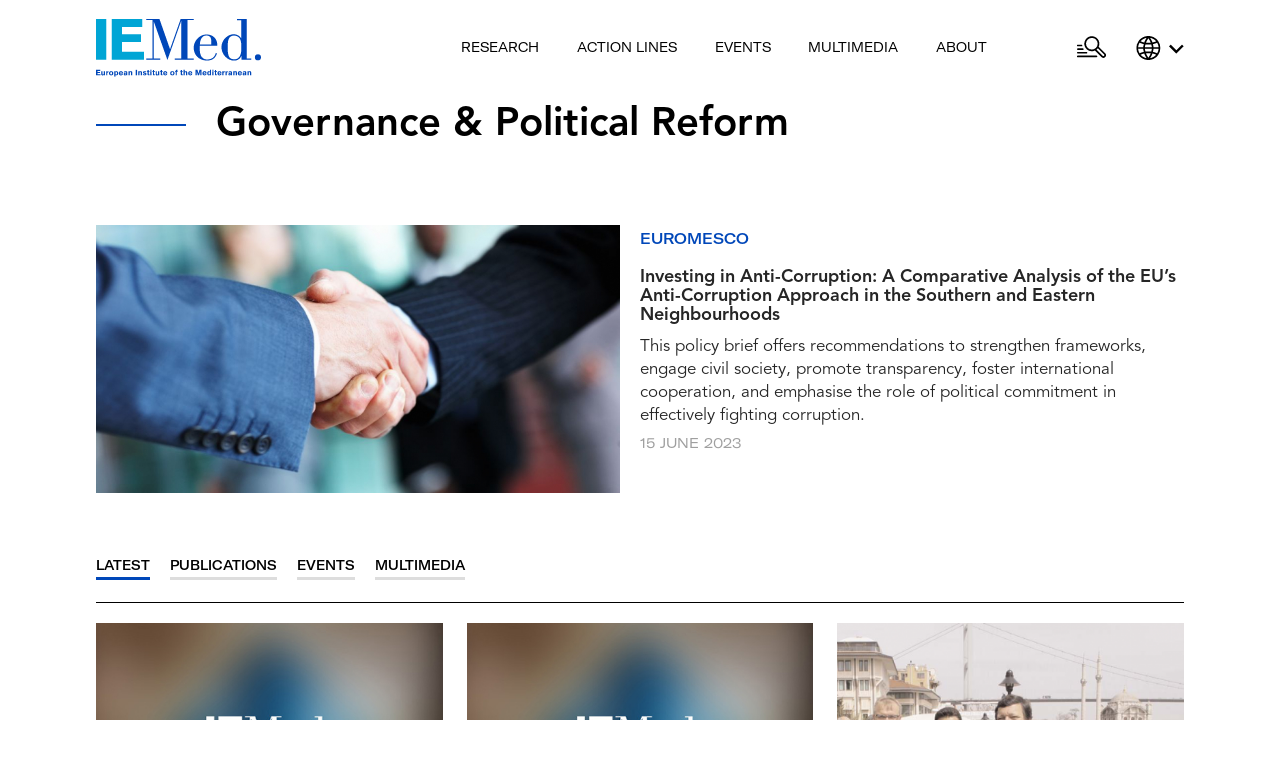

--- FILE ---
content_type: text/html; charset=UTF-8
request_url: https://www.iemed.org/topic/governance-political-reform/page/47/
body_size: 172123
content:
<!doctype html>
<html lang="en-US" class="no-js">
<head>
    <title>  Topic  Governance &amp; Political Reform : IEMed</title>

    <meta http-equiv="X-UA-Compatible" content="IE=edge,chrome=1">
    <meta name="viewport" content="width=device-width, initial-scale=1.0">
			<meta charset="UTF-8">
		<meta property="og:url"                content="https://www.iemed.org/publication/israel-a-cul-de-sac-state-2007/" />
	<meta property="og:type"               content="article" />
	<meta property="og:title"              content="Israel: A Cul De Sac State 2007" />
	<meta property="og:description"        content="Ever since its creation, the country’s political elite was guided by two principals when faced with the main topic on its agenda: the Palestine question. The first dimension was and is territory or space and the second was and is demography or ethnicity. " />
	<meta name="description"        		   content="Ever since its creation, the country’s political elite was guided by two principals when faced with the main topic on its agenda: the Palestine question. The first dimension was and is territory or space and the second was and is demography or ethnicity. " />
	<meta property="og:image"              content="" />

	
	<link rel="apple-touch-icon" sizes="180x180" href="/wp-content/themes/iemed/favicons/apple-touch-icon.png">
	<link rel="icon" type="image/png" sizes="32x32" href="/wp-content/themes/iemed/favicons/favicon-32x32.png">
	<link rel="icon" type="image/png" sizes="16x16" href="/wp-content/themes/iemed/favicons/favicon-16x16.png">
	<link rel="manifest" href="/wp-content/themes/iemed/favicons/site.webmanifest">
	<link rel="mask-icon" href="/wp-content/themes/iemed/favicons/safari-pinned-tab.svg" color="#5bbad5">
	<link rel="shortcut icon" href="/wp-content/themes/iemed/favicons/favicon.ico">
	<link rel="stylesheet" href="https://cdnjs.cloudflare.com/ajax/libs/font-awesome/5.15.3/css/all.min.css" integrity="sha512-iBBXm8fW90+nuLcSKlbmrPcLa0OT92xO1BIsZ+ywDWZCvqsWgccV3gFoRBv0z+8dLJgyAHIhR35VZc2oM/gI1w==" crossorigin="anonymous" referrerpolicy="no-referrer" />	<meta name="msapplication-TileColor" content="#da532c">
	<meta name="msapplication-config" content="/wp-content/themes/iemed/favicons/browserconfig.xml">
	<meta name="theme-color" content="#ffffff">
	<!-- Google Analytics -->
	<script>
		(function(i,s,o,g,r,a,m){i['GoogleAnalyticsObject']=r;i[r]=i[r]||function(){
			(i[r].q=i[r].q||[]).push(arguments)},i[r].l=1*new Date();a=s.createElement(o),
			m=s.getElementsByTagName(o)[0];a.async=1;a.src=g;m.parentNode.insertBefore(a,m)
		})(window,document,'script','https://www.google-analytics.com/analytics.js','ga');

		ga('create', 'UA-5124845-2', 'auto');
		ga('send', 'pageview');
	</script>
	<!-- End Google Analytics -->

	<meta name='robots' content='max-image-preview:large' />
	<style>img:is([sizes="auto" i], [sizes^="auto," i]) { contain-intrinsic-size: 3000px 1500px }</style>
			<!-- This site uses the Google Analytics by MonsterInsights plugin v9.7.0 - Using Analytics tracking - https://www.monsterinsights.com/ -->
							<script src="//www.googletagmanager.com/gtag/js?id=G-REPLL5L73E"  data-cfasync="false" data-wpfc-render="false" type="text/javascript" async></script>
			<script data-cfasync="false" data-wpfc-render="false" type="text/javascript">
				var mi_version = '9.7.0';
				var mi_track_user = true;
				var mi_no_track_reason = '';
								var MonsterInsightsDefaultLocations = {"page_location":"https:\/\/www.iemed.org\/topic\/governance-political-reform\/page\/47\/"};
								if ( typeof MonsterInsightsPrivacyGuardFilter === 'function' ) {
					var MonsterInsightsLocations = (typeof MonsterInsightsExcludeQuery === 'object') ? MonsterInsightsPrivacyGuardFilter( MonsterInsightsExcludeQuery ) : MonsterInsightsPrivacyGuardFilter( MonsterInsightsDefaultLocations );
				} else {
					var MonsterInsightsLocations = (typeof MonsterInsightsExcludeQuery === 'object') ? MonsterInsightsExcludeQuery : MonsterInsightsDefaultLocations;
				}

								var disableStrs = [
										'ga-disable-G-REPLL5L73E',
									];

				/* Function to detect opted out users */
				function __gtagTrackerIsOptedOut() {
					for (var index = 0; index < disableStrs.length; index++) {
						if (document.cookie.indexOf(disableStrs[index] + '=true') > -1) {
							return true;
						}
					}

					return false;
				}

				/* Disable tracking if the opt-out cookie exists. */
				if (__gtagTrackerIsOptedOut()) {
					for (var index = 0; index < disableStrs.length; index++) {
						window[disableStrs[index]] = true;
					}
				}

				/* Opt-out function */
				function __gtagTrackerOptout() {
					for (var index = 0; index < disableStrs.length; index++) {
						document.cookie = disableStrs[index] + '=true; expires=Thu, 31 Dec 2099 23:59:59 UTC; path=/';
						window[disableStrs[index]] = true;
					}
				}

				if ('undefined' === typeof gaOptout) {
					function gaOptout() {
						__gtagTrackerOptout();
					}
				}
								window.dataLayer = window.dataLayer || [];

				window.MonsterInsightsDualTracker = {
					helpers: {},
					trackers: {},
				};
				if (mi_track_user) {
					function __gtagDataLayer() {
						dataLayer.push(arguments);
					}

					function __gtagTracker(type, name, parameters) {
						if (!parameters) {
							parameters = {};
						}

						if (parameters.send_to) {
							__gtagDataLayer.apply(null, arguments);
							return;
						}

						if (type === 'event') {
														parameters.send_to = monsterinsights_frontend.v4_id;
							var hookName = name;
							if (typeof parameters['event_category'] !== 'undefined') {
								hookName = parameters['event_category'] + ':' + name;
							}

							if (typeof MonsterInsightsDualTracker.trackers[hookName] !== 'undefined') {
								MonsterInsightsDualTracker.trackers[hookName](parameters);
							} else {
								__gtagDataLayer('event', name, parameters);
							}
							
						} else {
							__gtagDataLayer.apply(null, arguments);
						}
					}

					__gtagTracker('js', new Date());
					__gtagTracker('set', {
						'developer_id.dZGIzZG': true,
											});
					if ( MonsterInsightsLocations.page_location ) {
						__gtagTracker('set', MonsterInsightsLocations);
					}
										__gtagTracker('config', 'G-REPLL5L73E', {"forceSSL":"true","link_attribution":"true"} );
										window.gtag = __gtagTracker;										(function () {
						/* https://developers.google.com/analytics/devguides/collection/analyticsjs/ */
						/* ga and __gaTracker compatibility shim. */
						var noopfn = function () {
							return null;
						};
						var newtracker = function () {
							return new Tracker();
						};
						var Tracker = function () {
							return null;
						};
						var p = Tracker.prototype;
						p.get = noopfn;
						p.set = noopfn;
						p.send = function () {
							var args = Array.prototype.slice.call(arguments);
							args.unshift('send');
							__gaTracker.apply(null, args);
						};
						var __gaTracker = function () {
							var len = arguments.length;
							if (len === 0) {
								return;
							}
							var f = arguments[len - 1];
							if (typeof f !== 'object' || f === null || typeof f.hitCallback !== 'function') {
								if ('send' === arguments[0]) {
									var hitConverted, hitObject = false, action;
									if ('event' === arguments[1]) {
										if ('undefined' !== typeof arguments[3]) {
											hitObject = {
												'eventAction': arguments[3],
												'eventCategory': arguments[2],
												'eventLabel': arguments[4],
												'value': arguments[5] ? arguments[5] : 1,
											}
										}
									}
									if ('pageview' === arguments[1]) {
										if ('undefined' !== typeof arguments[2]) {
											hitObject = {
												'eventAction': 'page_view',
												'page_path': arguments[2],
											}
										}
									}
									if (typeof arguments[2] === 'object') {
										hitObject = arguments[2];
									}
									if (typeof arguments[5] === 'object') {
										Object.assign(hitObject, arguments[5]);
									}
									if ('undefined' !== typeof arguments[1].hitType) {
										hitObject = arguments[1];
										if ('pageview' === hitObject.hitType) {
											hitObject.eventAction = 'page_view';
										}
									}
									if (hitObject) {
										action = 'timing' === arguments[1].hitType ? 'timing_complete' : hitObject.eventAction;
										hitConverted = mapArgs(hitObject);
										__gtagTracker('event', action, hitConverted);
									}
								}
								return;
							}

							function mapArgs(args) {
								var arg, hit = {};
								var gaMap = {
									'eventCategory': 'event_category',
									'eventAction': 'event_action',
									'eventLabel': 'event_label',
									'eventValue': 'event_value',
									'nonInteraction': 'non_interaction',
									'timingCategory': 'event_category',
									'timingVar': 'name',
									'timingValue': 'value',
									'timingLabel': 'event_label',
									'page': 'page_path',
									'location': 'page_location',
									'title': 'page_title',
									'referrer' : 'page_referrer',
								};
								for (arg in args) {
																		if (!(!args.hasOwnProperty(arg) || !gaMap.hasOwnProperty(arg))) {
										hit[gaMap[arg]] = args[arg];
									} else {
										hit[arg] = args[arg];
									}
								}
								return hit;
							}

							try {
								f.hitCallback();
							} catch (ex) {
							}
						};
						__gaTracker.create = newtracker;
						__gaTracker.getByName = newtracker;
						__gaTracker.getAll = function () {
							return [];
						};
						__gaTracker.remove = noopfn;
						__gaTracker.loaded = true;
						window['__gaTracker'] = __gaTracker;
					})();
									} else {
										console.log("");
					(function () {
						function __gtagTracker() {
							return null;
						}

						window['__gtagTracker'] = __gtagTracker;
						window['gtag'] = __gtagTracker;
					})();
									}
			</script>
			
							<!-- / Google Analytics by MonsterInsights -->
		<script type="text/javascript">
/* <![CDATA[ */
window._wpemojiSettings = {"baseUrl":"https:\/\/s.w.org\/images\/core\/emoji\/16.0.1\/72x72\/","ext":".png","svgUrl":"https:\/\/s.w.org\/images\/core\/emoji\/16.0.1\/svg\/","svgExt":".svg","source":{"concatemoji":"https:\/\/www.iemed.org\/wp-includes\/js\/wp-emoji-release.min.js?ver=6.8.3"}};
/*! This file is auto-generated */
!function(s,n){var o,i,e;function c(e){try{var t={supportTests:e,timestamp:(new Date).valueOf()};sessionStorage.setItem(o,JSON.stringify(t))}catch(e){}}function p(e,t,n){e.clearRect(0,0,e.canvas.width,e.canvas.height),e.fillText(t,0,0);var t=new Uint32Array(e.getImageData(0,0,e.canvas.width,e.canvas.height).data),a=(e.clearRect(0,0,e.canvas.width,e.canvas.height),e.fillText(n,0,0),new Uint32Array(e.getImageData(0,0,e.canvas.width,e.canvas.height).data));return t.every(function(e,t){return e===a[t]})}function u(e,t){e.clearRect(0,0,e.canvas.width,e.canvas.height),e.fillText(t,0,0);for(var n=e.getImageData(16,16,1,1),a=0;a<n.data.length;a++)if(0!==n.data[a])return!1;return!0}function f(e,t,n,a){switch(t){case"flag":return n(e,"\ud83c\udff3\ufe0f\u200d\u26a7\ufe0f","\ud83c\udff3\ufe0f\u200b\u26a7\ufe0f")?!1:!n(e,"\ud83c\udde8\ud83c\uddf6","\ud83c\udde8\u200b\ud83c\uddf6")&&!n(e,"\ud83c\udff4\udb40\udc67\udb40\udc62\udb40\udc65\udb40\udc6e\udb40\udc67\udb40\udc7f","\ud83c\udff4\u200b\udb40\udc67\u200b\udb40\udc62\u200b\udb40\udc65\u200b\udb40\udc6e\u200b\udb40\udc67\u200b\udb40\udc7f");case"emoji":return!a(e,"\ud83e\udedf")}return!1}function g(e,t,n,a){var r="undefined"!=typeof WorkerGlobalScope&&self instanceof WorkerGlobalScope?new OffscreenCanvas(300,150):s.createElement("canvas"),o=r.getContext("2d",{willReadFrequently:!0}),i=(o.textBaseline="top",o.font="600 32px Arial",{});return e.forEach(function(e){i[e]=t(o,e,n,a)}),i}function t(e){var t=s.createElement("script");t.src=e,t.defer=!0,s.head.appendChild(t)}"undefined"!=typeof Promise&&(o="wpEmojiSettingsSupports",i=["flag","emoji"],n.supports={everything:!0,everythingExceptFlag:!0},e=new Promise(function(e){s.addEventListener("DOMContentLoaded",e,{once:!0})}),new Promise(function(t){var n=function(){try{var e=JSON.parse(sessionStorage.getItem(o));if("object"==typeof e&&"number"==typeof e.timestamp&&(new Date).valueOf()<e.timestamp+604800&&"object"==typeof e.supportTests)return e.supportTests}catch(e){}return null}();if(!n){if("undefined"!=typeof Worker&&"undefined"!=typeof OffscreenCanvas&&"undefined"!=typeof URL&&URL.createObjectURL&&"undefined"!=typeof Blob)try{var e="postMessage("+g.toString()+"("+[JSON.stringify(i),f.toString(),p.toString(),u.toString()].join(",")+"));",a=new Blob([e],{type:"text/javascript"}),r=new Worker(URL.createObjectURL(a),{name:"wpTestEmojiSupports"});return void(r.onmessage=function(e){c(n=e.data),r.terminate(),t(n)})}catch(e){}c(n=g(i,f,p,u))}t(n)}).then(function(e){for(var t in e)n.supports[t]=e[t],n.supports.everything=n.supports.everything&&n.supports[t],"flag"!==t&&(n.supports.everythingExceptFlag=n.supports.everythingExceptFlag&&n.supports[t]);n.supports.everythingExceptFlag=n.supports.everythingExceptFlag&&!n.supports.flag,n.DOMReady=!1,n.readyCallback=function(){n.DOMReady=!0}}).then(function(){return e}).then(function(){var e;n.supports.everything||(n.readyCallback(),(e=n.source||{}).concatemoji?t(e.concatemoji):e.wpemoji&&e.twemoji&&(t(e.twemoji),t(e.wpemoji)))}))}((window,document),window._wpemojiSettings);
/* ]]> */
</script>
<style id='wp-emoji-styles-inline-css' type='text/css'>

	img.wp-smiley, img.emoji {
		display: inline !important;
		border: none !important;
		box-shadow: none !important;
		height: 1em !important;
		width: 1em !important;
		margin: 0 0.07em !important;
		vertical-align: -0.1em !important;
		background: none !important;
		padding: 0 !important;
	}
</style>
<link rel='stylesheet' id='wp-block-library-css' href='https://www.iemed.org/wp-includes/css/dist/block-library/style.min.css?ver=6.8.3' type='text/css' media='all' />
<style id='classic-theme-styles-inline-css' type='text/css'>
/*! This file is auto-generated */
.wp-block-button__link{color:#fff;background-color:#32373c;border-radius:9999px;box-shadow:none;text-decoration:none;padding:calc(.667em + 2px) calc(1.333em + 2px);font-size:1.125em}.wp-block-file__button{background:#32373c;color:#fff;text-decoration:none}
</style>
<style id='global-styles-inline-css' type='text/css'>
:root{--wp--preset--aspect-ratio--square: 1;--wp--preset--aspect-ratio--4-3: 4/3;--wp--preset--aspect-ratio--3-4: 3/4;--wp--preset--aspect-ratio--3-2: 3/2;--wp--preset--aspect-ratio--2-3: 2/3;--wp--preset--aspect-ratio--16-9: 16/9;--wp--preset--aspect-ratio--9-16: 9/16;--wp--preset--color--black: #000000;--wp--preset--color--cyan-bluish-gray: #abb8c3;--wp--preset--color--white: #ffffff;--wp--preset--color--pale-pink: #f78da7;--wp--preset--color--vivid-red: #cf2e2e;--wp--preset--color--luminous-vivid-orange: #ff6900;--wp--preset--color--luminous-vivid-amber: #fcb900;--wp--preset--color--light-green-cyan: #7bdcb5;--wp--preset--color--vivid-green-cyan: #00d084;--wp--preset--color--pale-cyan-blue: #8ed1fc;--wp--preset--color--vivid-cyan-blue: #0693e3;--wp--preset--color--vivid-purple: #9b51e0;--wp--preset--gradient--vivid-cyan-blue-to-vivid-purple: linear-gradient(135deg,rgba(6,147,227,1) 0%,rgb(155,81,224) 100%);--wp--preset--gradient--light-green-cyan-to-vivid-green-cyan: linear-gradient(135deg,rgb(122,220,180) 0%,rgb(0,208,130) 100%);--wp--preset--gradient--luminous-vivid-amber-to-luminous-vivid-orange: linear-gradient(135deg,rgba(252,185,0,1) 0%,rgba(255,105,0,1) 100%);--wp--preset--gradient--luminous-vivid-orange-to-vivid-red: linear-gradient(135deg,rgba(255,105,0,1) 0%,rgb(207,46,46) 100%);--wp--preset--gradient--very-light-gray-to-cyan-bluish-gray: linear-gradient(135deg,rgb(238,238,238) 0%,rgb(169,184,195) 100%);--wp--preset--gradient--cool-to-warm-spectrum: linear-gradient(135deg,rgb(74,234,220) 0%,rgb(151,120,209) 20%,rgb(207,42,186) 40%,rgb(238,44,130) 60%,rgb(251,105,98) 80%,rgb(254,248,76) 100%);--wp--preset--gradient--blush-light-purple: linear-gradient(135deg,rgb(255,206,236) 0%,rgb(152,150,240) 100%);--wp--preset--gradient--blush-bordeaux: linear-gradient(135deg,rgb(254,205,165) 0%,rgb(254,45,45) 50%,rgb(107,0,62) 100%);--wp--preset--gradient--luminous-dusk: linear-gradient(135deg,rgb(255,203,112) 0%,rgb(199,81,192) 50%,rgb(65,88,208) 100%);--wp--preset--gradient--pale-ocean: linear-gradient(135deg,rgb(255,245,203) 0%,rgb(182,227,212) 50%,rgb(51,167,181) 100%);--wp--preset--gradient--electric-grass: linear-gradient(135deg,rgb(202,248,128) 0%,rgb(113,206,126) 100%);--wp--preset--gradient--midnight: linear-gradient(135deg,rgb(2,3,129) 0%,rgb(40,116,252) 100%);--wp--preset--font-size--small: 13px;--wp--preset--font-size--medium: 20px;--wp--preset--font-size--large: 36px;--wp--preset--font-size--x-large: 42px;--wp--preset--spacing--20: 0.44rem;--wp--preset--spacing--30: 0.67rem;--wp--preset--spacing--40: 1rem;--wp--preset--spacing--50: 1.5rem;--wp--preset--spacing--60: 2.25rem;--wp--preset--spacing--70: 3.38rem;--wp--preset--spacing--80: 5.06rem;--wp--preset--shadow--natural: 6px 6px 9px rgba(0, 0, 0, 0.2);--wp--preset--shadow--deep: 12px 12px 50px rgba(0, 0, 0, 0.4);--wp--preset--shadow--sharp: 6px 6px 0px rgba(0, 0, 0, 0.2);--wp--preset--shadow--outlined: 6px 6px 0px -3px rgba(255, 255, 255, 1), 6px 6px rgba(0, 0, 0, 1);--wp--preset--shadow--crisp: 6px 6px 0px rgba(0, 0, 0, 1);}:where(.is-layout-flex){gap: 0.5em;}:where(.is-layout-grid){gap: 0.5em;}body .is-layout-flex{display: flex;}.is-layout-flex{flex-wrap: wrap;align-items: center;}.is-layout-flex > :is(*, div){margin: 0;}body .is-layout-grid{display: grid;}.is-layout-grid > :is(*, div){margin: 0;}:where(.wp-block-columns.is-layout-flex){gap: 2em;}:where(.wp-block-columns.is-layout-grid){gap: 2em;}:where(.wp-block-post-template.is-layout-flex){gap: 1.25em;}:where(.wp-block-post-template.is-layout-grid){gap: 1.25em;}.has-black-color{color: var(--wp--preset--color--black) !important;}.has-cyan-bluish-gray-color{color: var(--wp--preset--color--cyan-bluish-gray) !important;}.has-white-color{color: var(--wp--preset--color--white) !important;}.has-pale-pink-color{color: var(--wp--preset--color--pale-pink) !important;}.has-vivid-red-color{color: var(--wp--preset--color--vivid-red) !important;}.has-luminous-vivid-orange-color{color: var(--wp--preset--color--luminous-vivid-orange) !important;}.has-luminous-vivid-amber-color{color: var(--wp--preset--color--luminous-vivid-amber) !important;}.has-light-green-cyan-color{color: var(--wp--preset--color--light-green-cyan) !important;}.has-vivid-green-cyan-color{color: var(--wp--preset--color--vivid-green-cyan) !important;}.has-pale-cyan-blue-color{color: var(--wp--preset--color--pale-cyan-blue) !important;}.has-vivid-cyan-blue-color{color: var(--wp--preset--color--vivid-cyan-blue) !important;}.has-vivid-purple-color{color: var(--wp--preset--color--vivid-purple) !important;}.has-black-background-color{background-color: var(--wp--preset--color--black) !important;}.has-cyan-bluish-gray-background-color{background-color: var(--wp--preset--color--cyan-bluish-gray) !important;}.has-white-background-color{background-color: var(--wp--preset--color--white) !important;}.has-pale-pink-background-color{background-color: var(--wp--preset--color--pale-pink) !important;}.has-vivid-red-background-color{background-color: var(--wp--preset--color--vivid-red) !important;}.has-luminous-vivid-orange-background-color{background-color: var(--wp--preset--color--luminous-vivid-orange) !important;}.has-luminous-vivid-amber-background-color{background-color: var(--wp--preset--color--luminous-vivid-amber) !important;}.has-light-green-cyan-background-color{background-color: var(--wp--preset--color--light-green-cyan) !important;}.has-vivid-green-cyan-background-color{background-color: var(--wp--preset--color--vivid-green-cyan) !important;}.has-pale-cyan-blue-background-color{background-color: var(--wp--preset--color--pale-cyan-blue) !important;}.has-vivid-cyan-blue-background-color{background-color: var(--wp--preset--color--vivid-cyan-blue) !important;}.has-vivid-purple-background-color{background-color: var(--wp--preset--color--vivid-purple) !important;}.has-black-border-color{border-color: var(--wp--preset--color--black) !important;}.has-cyan-bluish-gray-border-color{border-color: var(--wp--preset--color--cyan-bluish-gray) !important;}.has-white-border-color{border-color: var(--wp--preset--color--white) !important;}.has-pale-pink-border-color{border-color: var(--wp--preset--color--pale-pink) !important;}.has-vivid-red-border-color{border-color: var(--wp--preset--color--vivid-red) !important;}.has-luminous-vivid-orange-border-color{border-color: var(--wp--preset--color--luminous-vivid-orange) !important;}.has-luminous-vivid-amber-border-color{border-color: var(--wp--preset--color--luminous-vivid-amber) !important;}.has-light-green-cyan-border-color{border-color: var(--wp--preset--color--light-green-cyan) !important;}.has-vivid-green-cyan-border-color{border-color: var(--wp--preset--color--vivid-green-cyan) !important;}.has-pale-cyan-blue-border-color{border-color: var(--wp--preset--color--pale-cyan-blue) !important;}.has-vivid-cyan-blue-border-color{border-color: var(--wp--preset--color--vivid-cyan-blue) !important;}.has-vivid-purple-border-color{border-color: var(--wp--preset--color--vivid-purple) !important;}.has-vivid-cyan-blue-to-vivid-purple-gradient-background{background: var(--wp--preset--gradient--vivid-cyan-blue-to-vivid-purple) !important;}.has-light-green-cyan-to-vivid-green-cyan-gradient-background{background: var(--wp--preset--gradient--light-green-cyan-to-vivid-green-cyan) !important;}.has-luminous-vivid-amber-to-luminous-vivid-orange-gradient-background{background: var(--wp--preset--gradient--luminous-vivid-amber-to-luminous-vivid-orange) !important;}.has-luminous-vivid-orange-to-vivid-red-gradient-background{background: var(--wp--preset--gradient--luminous-vivid-orange-to-vivid-red) !important;}.has-very-light-gray-to-cyan-bluish-gray-gradient-background{background: var(--wp--preset--gradient--very-light-gray-to-cyan-bluish-gray) !important;}.has-cool-to-warm-spectrum-gradient-background{background: var(--wp--preset--gradient--cool-to-warm-spectrum) !important;}.has-blush-light-purple-gradient-background{background: var(--wp--preset--gradient--blush-light-purple) !important;}.has-blush-bordeaux-gradient-background{background: var(--wp--preset--gradient--blush-bordeaux) !important;}.has-luminous-dusk-gradient-background{background: var(--wp--preset--gradient--luminous-dusk) !important;}.has-pale-ocean-gradient-background{background: var(--wp--preset--gradient--pale-ocean) !important;}.has-electric-grass-gradient-background{background: var(--wp--preset--gradient--electric-grass) !important;}.has-midnight-gradient-background{background: var(--wp--preset--gradient--midnight) !important;}.has-small-font-size{font-size: var(--wp--preset--font-size--small) !important;}.has-medium-font-size{font-size: var(--wp--preset--font-size--medium) !important;}.has-large-font-size{font-size: var(--wp--preset--font-size--large) !important;}.has-x-large-font-size{font-size: var(--wp--preset--font-size--x-large) !important;}
:where(.wp-block-post-template.is-layout-flex){gap: 1.25em;}:where(.wp-block-post-template.is-layout-grid){gap: 1.25em;}
:where(.wp-block-columns.is-layout-flex){gap: 2em;}:where(.wp-block-columns.is-layout-grid){gap: 2em;}
:root :where(.wp-block-pullquote){font-size: 1.5em;line-height: 1.6;}
</style>
<link rel='stylesheet' id='pb_animate-css' href='https://www.iemed.org/wp-content/plugins/ays-popup-box/public/css/animate.css?ver=5.4.7' type='text/css' media='all' />
<link rel='stylesheet' id='main-css' href='https://www.iemed.org/wp-content/themes/iemed/style.css?ver=6.8.3' type='text/css' media='all' />
<!--n2css--><!--n2js--><script type="text/javascript" src="https://www.iemed.org/wp-content/plugins/google-analytics-for-wordpress/assets/js/frontend-gtag.min.js?ver=9.7.0" id="monsterinsights-frontend-script-js" async="async" data-wp-strategy="async"></script>
<script data-cfasync="false" data-wpfc-render="false" type="text/javascript" id='monsterinsights-frontend-script-js-extra'>/* <![CDATA[ */
var monsterinsights_frontend = {"js_events_tracking":"true","download_extensions":"doc,pdf,ppt,zip,xls,docx,pptx,xlsx","inbound_paths":"[{\"path\":\"\\\/go\\\/\",\"label\":\"affiliate\"},{\"path\":\"\\\/recommend\\\/\",\"label\":\"affiliate\"}]","home_url":"https:\/\/www.iemed.org","hash_tracking":"false","v4_id":"G-REPLL5L73E"};/* ]]> */
</script>
<script type="text/javascript" src="https://www.iemed.org/wp-includes/js/jquery/jquery.min.js?ver=3.7.1" id="jquery-core-js"></script>
<script type="text/javascript" src="https://www.iemed.org/wp-includes/js/jquery/jquery-migrate.min.js?ver=3.4.1" id="jquery-migrate-js"></script>
<script type="text/javascript" id="ays-pb-js-extra">
/* <![CDATA[ */
var pbLocalizeObj = {"ajax":"https:\/\/www.iemed.org\/wp-admin\/admin-ajax.php","seconds":"seconds","thisWillClose":"This will close in","icons":{"close_icon":"<svg class=\"ays_pb_material_close_icon\" xmlns=\"https:\/\/www.w3.org\/2000\/svg\" height=\"36px\" viewBox=\"0 0 24 24\" width=\"36px\" fill=\"#000000\" alt=\"Pop-up Close\"><path d=\"M0 0h24v24H0z\" fill=\"none\"\/><path d=\"M19 6.41L17.59 5 12 10.59 6.41 5 5 6.41 10.59 12 5 17.59 6.41 19 12 13.41 17.59 19 19 17.59 13.41 12z\"\/><\/svg>","close_circle_icon":"<svg class=\"ays_pb_material_close_circle_icon\" xmlns=\"https:\/\/www.w3.org\/2000\/svg\" height=\"24\" viewBox=\"0 0 24 24\" width=\"36\" alt=\"Pop-up Close\"><path d=\"M0 0h24v24H0z\" fill=\"none\"\/><path d=\"M12 2C6.47 2 2 6.47 2 12s4.47 10 10 10 10-4.47 10-10S17.53 2 12 2zm5 13.59L15.59 17 12 13.41 8.41 17 7 15.59 10.59 12 7 8.41 8.41 7 12 10.59 15.59 7 17 8.41 13.41 12 17 15.59z\"\/><\/svg>","volume_up_icon":"<svg class=\"ays_pb_fa_volume\" xmlns=\"https:\/\/www.w3.org\/2000\/svg\" height=\"24\" viewBox=\"0 0 24 24\" width=\"36\"><path d=\"M0 0h24v24H0z\" fill=\"none\"\/><path d=\"M3 9v6h4l5 5V4L7 9H3zm13.5 3c0-1.77-1.02-3.29-2.5-4.03v8.05c1.48-.73 2.5-2.25 2.5-4.02zM14 3.23v2.06c2.89.86 5 3.54 5 6.71s-2.11 5.85-5 6.71v2.06c4.01-.91 7-4.49 7-8.77s-2.99-7.86-7-8.77z\"\/><\/svg>","volume_mute_icon":"<svg xmlns=\"https:\/\/www.w3.org\/2000\/svg\" height=\"24\" viewBox=\"0 0 24 24\" width=\"24\"><path d=\"M0 0h24v24H0z\" fill=\"none\"\/><path d=\"M7 9v6h4l5 5V4l-5 5H7z\"\/><\/svg>"}};
/* ]]> */
</script>
<script type="text/javascript" src="https://www.iemed.org/wp-content/plugins/ays-popup-box/public/js/ays-pb-public.js?ver=5.4.7" id="ays-pb-js"></script>
<script type="text/javascript" id="wpml-browser-redirect-js-extra">
/* <![CDATA[ */
var wpml_browser_redirect_params = {"pageLanguage":"en","languageUrls":{"en_us":"https:\/\/www.iemed.org\/topic\/governance-political-reform\/","en":"https:\/\/www.iemed.org\/topic\/governance-political-reform\/","us":"https:\/\/www.iemed.org\/topic\/governance-political-reform\/","ca":"https:\/\/www.iemed.org\/topic\/governanca-i-reforma-politica\/?lang=ca","es_es":"https:\/\/www.iemed.org\/topic\/gobernanza-y-reforma-politica\/?lang=es","es":"https:\/\/www.iemed.org\/topic\/gobernanza-y-reforma-politica\/?lang=es","fr_fr":"https:\/\/www.iemed.org\/topic\/gouvernance-et-reforme-politique\/?lang=fr","fr":"https:\/\/www.iemed.org\/topic\/gouvernance-et-reforme-politique\/?lang=fr"},"cookie":{"name":"_icl_visitor_lang_js","domain":"www.iemed.org","path":"\/","expiration":24}};
/* ]]> */
</script>
<script type="text/javascript" src="https://www.iemed.org/wp-content/plugins/sitepress-multilingual-cms/dist/js/browser-redirect/app.js?ver=476000" id="wpml-browser-redirect-js"></script>
<link rel="https://api.w.org/" href="https://www.iemed.org/wp-json/" /><meta name="generator" content="WPML ver:4.7.6 stt:8,1,4,2;" />
<style id="uagb-style-conditional-extension">@media (min-width: 1025px){body .uag-hide-desktop.uagb-google-map__wrap,body .uag-hide-desktop{display:none !important}}@media (min-width: 768px) and (max-width: 1024px){body .uag-hide-tab.uagb-google-map__wrap,body .uag-hide-tab{display:none !important}}@media (max-width: 767px){body .uag-hide-mob.uagb-google-map__wrap,body .uag-hide-mob{display:none !important}}</style>		<style type="text/css" id="wp-custom-css">
			.header {
  background: white;
  width: 100%;
  top: 0;
  position: fixed;
  z-index: 10000;
}
.header--transparent {
	background: rgba(0,0,0,0.4);
	width: 100%;
  position: fixed;
  top: 0;
  z-index: 100000;
}
.slider-cast, 
.slider-eng, 
.slider-cat, 
.slider-fra {
	display:none;
}
.page-id-5 .slider-eng {
	display:block;
}
.page-id-41005 .slider-cat {
	display:block;
}
.page-id-41007 .slider-cast {
	display:block;
}
.page-id-41006 .slider-fra {
	display:block;
}
div#n2-ss-2 .n2-ss-slider-4 {
	height: 80vh;
}
div#n2-ss-3 .n2-ss-slider-4 {
	height: 80vh;
}
div#n2-ss-4 .n2-ss-slider-4 {
	height: 80vh;
}
div#n2-ss-5 .n2-ss-slider-4 {
	height: 80vh;
}

/*SLIDE 1 CAST*/

div#n2-ss-2 .n2-font-2f4c72b85dcb39e90f661fdf5ff4193c-hover {
	font-family: 'Avenir-Black', sans-serif;
	margin-bottom: 10px;
	margin-top: 100px;
	margin-left: 34.75px;
	font-size: 60px;
	line-height: 65px;
	max-width: 85%;
}

div#n2-ss-2 .n2-font-9bd02e0c43ff36632fc1df829d5f3e02-hover {
	font-family: 'GT-America', sans-serif;
	font-weight: normal;
	font-size: 19px;
	line-height: 25px;
	margin-top: 25px;
	margin-bottom: 32px;
	margin-left: 34.75px;
	max-width: 65%;
}

div#n2-ss-2 .n2-font-637d08275d373e6b00b8cf6b3f30c915-paragraph a {
	text-transform: uppercase;
	font-family: 'GT-America', sans-serif;
	font-weight: 500;
	font-size: 13px;
	color: #ffffff;
	text-decoration: none;
	position: relative;
	margin-left: 32.75px;
	max-width: 85%;
	border-bottom: 2px solid;
}

div#n2-ss-2 .n2-font-637d08275d373e6b00b8cf6b3f30c915-paragraph a:hover {
	text-transform: uppercase;
	font-family: 'GT-America', sans-serif;
	font-size: 13px;
	text-decoration: none;
	color: #0047b9;
	font-weight: 500;
}


/*SLIDE 2, 3 i 4 CAST*/

div#n2-ss-2 .n2-font-968cf3f9db358dc1b951dc2f472264df-hover {
	font-family: 'Avenir-Black', sans-serif;
	margin-bottom: 10px;
	margin-top: 120px;
	margin-left: 34.75px;
	font-size: 60px;
	line-height: 65px;
	max-width: 85%;
}

div#n2-ss-2 .n2-font-b870ccf548622567991ac70cdd481482-paragraph a {
	text-transform: uppercase;
	font-family: 'GT-America', sans-serif;
	font-weight: 500;
	font-size: 13px;
	color: #ffffff;
	text-decoration: none;
	position: relative;
	margin-left: 32.75px;
	max-width: 85%;
	border-bottom: 2px solid;
}

div#n2-ss-2 .n2-font-b870ccf548622567991ac70cdd481482-paragraph a:hover {
	text-transform: uppercase;
	font-family: 'GT-America', sans-serif;
	font-size: 13px;
	text-decoration: none;
	color: #0047b9;
	font-weight: 500;
}


/*SLIDER 1 CAT*/

div#n2-ss-3 .n2-font-2f4c72b85dcb39e90f661fdf5ff4193c-hover {
	font-family: 'Avenir-Black', sans-serif;
	margin-bottom: 10px;
	margin-top: 120px;
	margin-left: 34.75px;
	font-size: 60px;
	line-height: 65px;
	max-width: 85%;
}

div#n2-ss-3 .n2-style-f8293b450b12ef15d5c4ff97a617a3e3-heading {
	font-family: 'GT-America', sans-serif;
	font-weight: normal;
	font-size: 19px;
	line-height: 25px;
	margin-top: 25px;
	margin-bottom: 32px;
	margin-left: 34.75px;
	max-width: 65%;
}

div#n2-ss-3 .n2-font-b870ccf548622567991ac70cdd481482-paragraph a {
	text-transform: uppercase;
	font-family: 'GT-America', sans-serif;
	font-weight: 500;
	font-size: 13px;
	color: #ffffff;
	text-decoration: none;
	position: relative;
	margin-left: 32.75px;
	max-width: 85%;
	border-bottom: 2px solid;
}

div#n2-ss-3 .n2-font-b870ccf548622567991ac70cdd481482-paragraph a:hover {
	text-transform: uppercase;
	font-family: 'GT-America', sans-serif;
	font-size: 13px;
	text-decoration: none;
	color: #0047b9;
	font-weight: 500;
}


/*SLIDER 2,3 i 4 CAT*/

div#n2-ss-3 .n2-font-968cf3f9db358dc1b951dc2f472264df-hover {
	font-family: 'Avenir-Black', sans-serif;
	margin-bottom: 10px;
	margin-top: 120px;
	margin-left: 34.75px;
	font-size: 60px;
	line-height: 65px;
	max-width: 85%;
}

div#n2-ss-3 .n2-font-9bd02e0c43ff36632fc1df829d5f3e02-hover {
	font-family: 'GT-America', sans-serif;
	font-weight: normal;
	font-size: 19px;
	line-height: 25px;
	margin-top: 25px;
	margin-bottom: 32px;
	margin-left: 34.75px;
	max-width: 65%;
}

/*SLIDER 1 ENG*/

div#n2-ss-4 .n2-font-2f4c72b85dcb39e90f661fdf5ff4193c-hover {
	font-family: 'Avenir-Black', sans-serif;
	margin-bottom: 10px;
	margin-top: 120px;
	margin-left: 34.75px;
	font-size: 60px;
	line-height: 65px;
	max-width: 85%;
}

div#n2-ss-4 .n2-style-f8293b450b12ef15d5c4ff97a617a3e3-heading {
	font-family: 'GT-America', sans-serif;
	font-weight: normal;
	font-size: 19px;
	line-height: 25px;
	margin-top: 25px;
	margin-bottom: 32px;
	margin-left: 34.75px;
	max-width: 65%;
}

div#n2-ss-4 .n2-font-b870ccf548622567991ac70cdd481482-paragraph a {
	text-transform: uppercase;
	font-family: 'GT-America', sans-serif;
	font-weight: 500;
	font-size: 13px;
	color: #ffffff;
	text-decoration: none;
	position: relative;
	margin-left: 32.75px;
	max-width: 85%;
	border-bottom: 2px solid;
}

div#n2-ss-4 .n2-font-b870ccf548622567991ac70cdd481482-paragraph a:hover {
	text-transform: uppercase;
	font-family: 'GT-America', sans-serif;
	font-size: 13px;
	text-decoration: none;
	color: #0047b9;
	font-weight: 500;
}


/*SLIDER 2, 3 i 4 ENG*/

div#n2-ss-4 .n2-font-968cf3f9db358dc1b951dc2f472264df-hover {
	font-family: 'Avenir-Black', sans-serif;
	margin-bottom: 10px;
	margin-top: 120px;
	margin-left: 34.75px;
	font-size: 60px;
	line-height: 65px;
	max-width: 85%;
}

div#n2-ss-4 .n2-font-9bd02e0c43ff36632fc1df829d5f3e02-hover {
	font-family: 'GT-America', sans-serif;
	font-weight: normal;
	font-size: 19px;
	line-height: 25px;
	margin-top: 25px;
	margin-bottom: 32px;
	margin-left: 34.75px;
	max-width: 65%;
}


/*SLIDER 1 FRA*/

div#n2-ss-5 .n2-font-968cf3f9db358dc1b951dc2f472264df-hover {
	font-family: 'Avenir-Black', sans-serif;
	margin-bottom: 10px;
	margin-top: 120px;
	margin-left: 34.75px;
	font-size: 60px;
	line-height: 65px;
	max-width: 85%;
}

div#n2-ss-5 .n2-font-9bd02e0c43ff36632fc1df829d5f3e02-hover {
	font-family: 'GT-America', sans-serif;
	font-weight: normal;
	font-size: 19px;
	line-height: 25px;
	margin-top: 25px;
	margin-bottom: 32px;
	margin-left: 34.75px;
	max-width: 65%;
}

div#n2-ss-5 .n2-font-b870ccf548622567991ac70cdd481482-paragraph a {
	text-transform: uppercase;
	font-family: 'GT-America', sans-serif;
	font-weight: 500;
	font-size: 13px;
	color: #ffffff;
	text-decoration: none;
	position: relative;
	margin-left: 32.75px;
	max-width: 85%;
	border-bottom: 2px solid;
}

div#n2-ss-5 .n2-font-b870ccf548622567991ac70cdd481482-paragraph a:hover {
	text-transform: uppercase;
	font-family: 'GT-America', sans-serif;
	font-size: 13px;
	text-decoration: none;
	color: #0047b9;
	font-weight: 500;
}

/*LANDING*/

h1.wp-block-heading {
	font-size: 48px;
	color: white;
	margin-top: 36px;
  margin-bottom: 10px;
}

h3.wp-block-heading {
	font-size: 24px;
	color: white;
	margin-bottom: 0px;
	margin-top: 0px;
}

h2 {
	font-size: 30px;
}

p {
	font-size: 17px!important;
}

p.landing {
	color: white!important;
	font-size: 17px!important;
}

.wp-block-uagb-container {
	background: #282828;
}

.wp-block-uagb-container.uagb-block-d68f883f {
	padding-top: 30px !important;
	padding-bottom: 60px !important;
}

.wp-block-uagb-container.uagb-block-48431401 {
	padding-top: 30px !important;
	padding-bottom: 60px !important;
}

.wp-block-uagb-container.uagb-block-420856cf {
	padding-top: 30px !important;
	padding-bottom: 60px !important;
}

.wp-block-uagb-container.uagb-block-add370b3 {
	padding-top: 30px !important;
	padding-bottom: 60px !important;
}

h4.wp-block-heading.has-white-color.has-text-color.has-link-color.wp-elements-1979ffac79998e2517ba347012314766 {
	margin-left: 16px;
}

h4.wp-block-heading.narratives {
	margin-left: 16px;
}

p.has-white-color.has-text-color.has-link-color.wp-elements-4fb26cf35780f966a4f2b0a96c3cb11c {
	padding-right: 20px;
}

.wp-block-columns:not(.is-not-stacked-on-mobile)>.wp-block-column {
	align-content: center;
}

.wp-block-columns.is-layout-flex.wp-container-core-columns-is-layout-7.wp-block-columns-is-layout-flex {
	background: #282828;
}

.wp-block-uagb-image.logoQM .wp-block-uagb-image__figure {
    position: absolute;
    z-index: 1000;
    top: 100px;
    width: 220px;
}

h4.wp-block-heading {
	margin-top: 0;
}

.wp-block-uagb-container {
	padding: 20px !important;
}

.wp-block-column.is-vertically-aligned-top h4 {
	padding-top: 16px; 
}

.wp-block-column.is-vertically-aligned-top.vertical-box {
	padding: 14px;
	display: flex;
	flex-direction: column;
	justify-content: flex-start;
	height: 100%;
	
}

/* HONEYPOT */
.hp-field-wrapper{
	position: absolute !important;
	left: -9999px !important;
	top: auto !important;
	width: 1px !important;
	height: 1px !important;
	overflow: hidden !important;
}

.event-template-default {
	padding-top:30px;
}
.single-quaderns-issue strong, .category-quaderns-de-la-mediterrania {
	font-size: inherit;
}

/* RESPONSIVE */

@media (max-width:900px) { 

	/* ENG */
	
div#n2-ss-4 .n-uc-NqtknqUbsNa5-inner {
	padding: 10px 10px 75px 10px;
}

	div#n2-ss-4 .n2-font-2f4c72b85dcb39e90f661fdf5ff4193c-hover {
		font-family: 'Avenir-Black', sans-serif;
		margin-bottom: 10px;
		margin-top: 100px;
		margin-left: 34.75px;
		font-size: 36px;
		line-height: 40px;
		max-width: 85%;
	}

	div#n2-ss-4 .n2-font-9bd02e0c43ff36632fc1df829d5f3e02-hover {
		font-family: 'GT-America', sans-serif;
		font-weight: normal;
		font-size: 14px;
		line-height: 20px;
		margin-top: 10px;
		margin-bottom: 20px;
		margin-left: 34.75px;
		max-width: 75%;
	}
	
	div#n2-ss-4 .n2-font-b870ccf548622567991ac70cdd481482-paragraph a {
		text-transform: uppercase;
		font-family: 'GT-America', sans-serif;
		font-weight: 500;
		font-size: 13px;
		color: #ffffff;
		text-decoration: none;
		position: relative;
		margin-left: 32.75px;
		max-width: 85%;
		border-bottom: 2px solid;
	}
	
	div#n2-ss-4 .n-uc-EdokOOluHGxG-inner {
		padding: 10px 10px 75px 10px;
	}
	
	div#n2-ss-4 .n2-font-968cf3f9db358dc1b951dc2f472264df-hover {
		font-family: 'Avenir-Black', sans-serif;
		margin-bottom: 10px;
		margin-top: 100px;
		margin-left: 34.75px;
		font-size: 36px;
		line-height: 40px;
		max-width: 85%;
	}
	
	div#n2-ss-4 .n-uc-ad7xhzXdcdeh-inner {
		padding: 10px 10px 75px 10px;
	}
	
	div#n2-ss-4 .n-uc-6GIOCn3vhwaN-inner {
		padding: 10px 10px 75px 10px;
	}
	
	div#n2-ss-4 .n-uc-304pF75jKQXe-inner {
		padding: 10px 10px 75px 10px;
	}

	div#n2-ss-4 .n-uc-qlilBoo2Ywhi-inner {
		padding: 10px 10px 75px 10px;
	}
	
	div#n2-ss-4 .n-uc-2xwA66iJLqE0-inner {
		padding: 10px 10px 75px 10px;
	}
	
		/* CAST */
	
	div#n2-ss-2 .n-uc-EjuLQaAA6mjF-inner {
		padding: 10px 10px 75px 10px;
		justify-content: end;
	}
	
	div#n2-ss-2 .n2-font-2f4c72b85dcb39e90f661fdf5ff4193c-hover {
		font-family: 'Avenir-Black', sans-serif;
		margin-bottom: 10px;
		margin-top: 100px;
		margin-left: 34.75px;
		font-size: 36px;
		line-height: 40px;
		max-width: 85%;
	}
	
	div#n2-ss-2 .n2-font-9bd02e0c43ff36632fc1df829d5f3e02-hover {
	font-family: 'GT-America', sans-serif;
		font-weight: normal;
		font-size: 14px;
		line-height: 20px;
		margin-top: 10px;
		margin-bottom: 20px;
		margin-left: 34.75px;
		max-width: 75%;
	}
	
	div#n2-ss-2 .n-uc-bFfKjAejUaea-inner {
		padding: 10px 10px 75px 10px;
	}
	
	div#n2-ss-2 .n2-font-968cf3f9db358dc1b951dc2f472264df-hover {
		font-family: 'Avenir-Black', sans-serif;
		margin-bottom: 10px;
		margin-top: 100px;
		margin-left: 34.75px;
		font-size: 36px;
		line-height: 40px;
		max-width: 85%;
	}
	
	div#n2-ss-2 .n-uc-OXqRkkChuuau-inner {
		padding: 10px 10px 75px 10px;
	}
	
	div#n2-ss-2 .n-uc-bL2PvlQ60pRq-inner {
		padding: 10px 10px 75px 10px;
	}
	
	div#n2-ss-2 .n-uc-4QDZEmdmTNIr-inner {
		padding: 10px 10px 75px 10px;
	}
	
	div#n2-ss-2 .n-uc-ZMcSqfo6V3y0-inner {
		padding: 10px 10px 75px 10px;
	}
	
	div#n2-ss-2 .n-uc-HVpHKEvoPrqz-inner {
		padding: 10px 10px 75px 10px;
	}
	
		/* CAT */
	
	div#n2-ss-3 .n-uc-RM7PHxxAyjO5-inner {
		padding: 10px 10px 75px 10px;
	}
	
	div#n2-ss-3 .n2-font-2f4c72b85dcb39e90f661fdf5ff4193c-hover  {
		font-family: 'Avenir-Black', sans-serif;
		margin-bottom: 10px;
		margin-top: 100px;
		margin-left: 34.75px;
		font-size: 36px;
		line-height: 40px;
		max-width: 85%;
	}
	
	div#n2-ss-3 .n2-font-9bd02e0c43ff36632fc1df829d5f3e02-hover {
		font-family: 'GT-America', sans-serif;
		font-weight: normal;
		font-size: 14px;
		line-height: 20px;
		margin-top: 10px;
		margin-bottom: 20px;
		margin-left: 34.75px;
		max-width: 75%;
	}
	
	div#n2-ss-3 .n-uc-z23iYmTj66TI-inner {
		padding: 10px 10px 75px 10px;
	}
	
	div#n2-ss-3 .n2-font-968cf3f9db358dc1b951dc2f472264df-hover {
		font-family: 'Avenir-Black', sans-serif;
		margin-bottom: 10px;
		margin-top: 100px;
		margin-left: 34.75px;
		font-size: 36px;
		line-height: 40px;
		max-width: 85%;
	}
	
	div#n2-ss-3 .n-uc-Z4qQCbwKa6mN-inner {
		padding: 10px 10px 75px 10px;
	}
	
	div#n2-ss-3 .n-uc-TyeogPmjwBwr-inner {
		padding: 10px 10px 75px 10px;
	}
	
	div#n2-ss-3 .n-uc-u3n8BFMOB1ec-inner {
		padding: 10px 10px 75px 10px;
	}
	
	div#n2-ss-3 .n-uc-VibRxV2mBXCv-inner {
		padding: 10px 10px 75px 10px;
	}
	
	div#n2-ss-3 .n-uc-uUL9IBU29HTH-inner {
		padding: 10px 10px 75px 10px;
	}
	
		/* FRA */
	
	div#n2-ss-5 .n-uc-19FfwvtirXer-inner {
		padding: 10px 10px 75px 10px;
	}
	
	div#n2-ss-5 .n2-font-968cf3f9db358dc1b951dc2f472264df-hover {
		font-family: 'Avenir-Black', sans-serif;
		margin-bottom: 10px;
		margin-top: 100px;
		margin-left: 34.75px;
		font-size: 36px;
		line-height: 40px;
		max-width: 85%;
	}
	
	div#n2-ss-5 .n2-font-9bd02e0c43ff36632fc1df829d5f3e02-hover {
		font-family: 'GT-America', sans-serif;
		font-weight: normal;
		font-size: 14px;
		line-height: 20px;
		margin-top: 10px;
		margin-bottom: 20px;
		margin-left: 34.75px;
		max-width: 75%;
	}
	
	div#n2-ss-5 .n-uc-Yo9MBh3yWQf8-inner {
		padding: 10px 10px 75px 10px;
	}
	
	div#n2-ss-5 .n-uc-uRSDj6c2ro2q-inner {
		padding: 10px 10px 75px 10px;
	}
	
	div#n2-ss-5 .n-uc-kedlJKd6YLUL-inner {
		padding: 10px 10px 75px 10px;
	}
	
	div#n2-ss-5 .n-uc-mbRq3Wp5nWtt-inner {
		padding: 10px 10px 75px 10px;
	}
	
.column.is-8 .yearbook-type.publication {
  background: white;
  padding-top: 1px;
}

}		</style>
		    <script type='text/javascript'>
        /* <![CDATA[ */
        var serverTime = 18;
        var adminajax = {"ajaxurl": "https://www.iemed.org/wp-admin/admin-ajax.php", "site_url" : "https://www.iemed.org"};
        /* ]]> */
    </script>
</head>
<body data-barba="wrapper" class="archive paged tax-topic term-governance-political-reform term-49 paged-47 wp-theme-iemed">
<div class="body-wrapper">
<!-- header -->
<header class="header   " role="banner">
	<div class="container header-container">
		<div class="header-logo">
			<a href="https://www.iemed.org">
				<img src="https://www.iemed.org/wp-content/themes/iemed/src/assets/images/logo-iemed-en.svg" class="header-logo__color show" alt="iemed logo">
				<img src="https://www.iemed.org/wp-content/themes/iemed/src/assets/images/logo-iemed-white-en.svg" class="header-logo__white " alt="iemed logo">
				<img src="https://www.iemed.org/wp-content/themes/iemed/src/assets/images/logo-iemed-black-en.svg" class="header-logo__black " alt="iemed logo">
			</a>
		</div>
		<div class="header-menu ">
			<ul id="menu-header" class="menu"><li id="menu-item-5291" class="btn-expand btn-expand--research menu-item menu-item-type-custom menu-item-object-custom menu-item-5291"><a href="#">Research</a></li>
<li id="menu-item-5292" class="btn-expand btn-expand--action-lines menu-item menu-item-type-custom menu-item-object-custom menu-item-5292"><a href="#">Action lines</a></li>
<li id="menu-item-5293" class="menu-item menu-item-type-custom menu-item-object-custom menu-item-5293"><a href="https://www.iemed.org/events/?past=0">Events</a></li>
<li id="menu-item-5294" class="menu-item menu-item-type-custom menu-item-object-custom menu-item-5294"><a href="https://www.iemed.org/multimedia/">Multimedia</a></li>
<li id="menu-item-5295" class="btn-expand btn-expand--about menu-item menu-item-type-custom menu-item-object-custom menu-item-5295"><a href="#">About</a></li>
</ul>		</div>
		<button class="btn-open-search " aria-label="Open search"></button>
		<div class="language-switcher ">
			<a href="#" class="language-switcher__btn"></a>
			<ul>
									<li><a href="https://www.iemed.org/topic/governance-political-reform/">English</a></li>
									<li><a href="https://www.iemed.org/topic/governanca-i-reforma-politica/?lang=ca">Català</a></li>
									<li><a href="https://www.iemed.org/topic/gobernanza-y-reforma-politica/?lang=es">Español</a></li>
									<li><a href="https://www.iemed.org/topic/gouvernance-et-reforme-politique/?lang=fr">Français</a></li>
							</ul>
		</div>
			</div>
	<div class="menu-expand ">
		<div class="container">
			<div class="menu-container menu-research-container">
				<h4>Research</h4>
				<ul id="menu-research-menu" class="menu menu--research"><li id="menu-item-5296" class="menu-item menu-item-type-custom menu-item-object-custom menu-item-has-children menu-item-5296"><a href="#">Topics</a>
<ul class="sub-menu">
	<li id="menu-item-5297" class="menu-item menu-item-type-custom menu-item-object-custom menu-item-5297"><a href="https://www.iemed.org/topic/politics-and-cooperation/">Politics &#038; Cooperation</a></li>
	<li id="menu-item-10188" class="menu-item menu-item-type-custom menu-item-object-custom menu-item-10188"><a href="https://www.iemed.org/topic/gender-equality/">Gender Equality</a></li>
	<li id="menu-item-10189" class="menu-item menu-item-type-custom menu-item-object-custom menu-item-10189"><a href="https://www.iemed.org/topic/sustainability-energy-climate/">Sustainability, Energy &#038; Climate</a></li>
	<li id="menu-item-17117" class="menu-item menu-item-type-custom menu-item-object-custom menu-item-17117"><a href="https://www.iemed.org/topic/youth-society-media-culture/">Youth, Society, Media &#038; Culture</a></li>
	<li id="menu-item-10190" class="menu-item menu-item-type-custom menu-item-object-custom menu-item-10190"><a href="https://www.iemed.org/topic/security/">Security</a></li>
	<li id="menu-item-10191" class="menu-item menu-item-type-custom menu-item-object-custom menu-item-10191"><a href="https://www.iemed.org/topic/migration-and-mobility/">Migration &#038; Mobility</a></li>
	<li id="menu-item-10192" class="menu-item menu-item-type-custom menu-item-object-custom menu-item-10192"><a href="https://www.iemed.org/topic/governance-political-reform/">Governance &#038; Political Reform</a></li>
	<li id="menu-item-10193" class="menu-item menu-item-type-custom menu-item-object-custom menu-item-10193"><a href="https://www.iemed.org/topic/economy-finance/">Economy &#038; Finance</a></li>
</ul>
</li>
<li id="menu-item-5298" class="menu-item menu-item-type-custom menu-item-object-custom menu-item-has-children menu-item-5298"><a href="https://www.iemed.org/publications/">Publications</a>
<ul class="sub-menu">
	<li id="menu-item-5300" class="menu-item menu-item-type-custom menu-item-object-custom menu-item-5300"><a href="https://www.iemed.org/med-yearbook/iemed-mediterranean-yearbook-2024/">IEMed Mediterranean Yearbook</a></li>
	<li id="menu-item-10194" class="menu-item menu-item-type-custom menu-item-object-custom menu-item-10194"><a href="https://www.iemed.org/euromed-survey/shaping-policy-regional-consultation-on-the-new-pact-for-the-mediterranean/">Euromed Survey</a></li>
	<li id="menu-item-10195" class="menu-item menu-item-type-custom menu-item-object-custom menu-item-10195"><a href="https://www.iemed.org/quaderns-issue/qm-37-25-years-of-reflections-for-a-euro-mediterranean-dialogue/">Quaderns de la Mediterrània</a></li>
	<li id="menu-item-10196" class="menu-item menu-item-type-custom menu-item-object-custom menu-item-10196"><a href="https://www.iemed.org/afkar-edition/gaza-una-paz-sin-paz/">afkar/ideas</a></li>
	<li id="menu-item-10197" class="menu-item menu-item-type-custom menu-item-object-custom menu-item-10197"><a href="https://www.iemed.org/category/policy-studies-papers-reports/">Policy Studies | Papers | Reports</a></li>
	<li id="menu-item-10198" class="menu-item menu-item-type-custom menu-item-object-custom menu-item-10198"><a href="https://www.iemed.org/category/policy-briefs-focus-spot-ons/">Briefs | Focus | Spot Ons</a></li>
	<li id="menu-item-10199" class="menu-item menu-item-type-custom menu-item-object-custom menu-item-10199"><a href="https://www.iemed.org/category/books/">Books</a></li>
</ul>
</li>
</ul>			</div>
			<div class="menu-container menu-action-lines-container">
				<h4>Action lines</h4>
				<ul id="menu-action-lines" class="menu menu--action-lines"><li id="menu-item-6345" class="menu-item menu-item-type-post_type menu-item-object-page menu-item-has-children menu-item-6345"><a href="https://www.iemed.org/networks/">Networks</a>
<ul class="sub-menu">
	<li id="menu-item-5306" class="menu-item menu-item-type-custom menu-item-object-custom menu-item-5306"><a href="https://www.iemed.org/source/euromesco/">EuroMeSCo</a></li>
	<li id="menu-item-6347" class="menu-item menu-item-type-custom menu-item-object-custom menu-item-6347"><a href="https://www.iemed.org/source/spanish-network-of-anna-lindh-foundation/">Spanish Network of Anna Lindh Foundation</a></li>
	<li id="menu-item-6348" class="menu-item menu-item-type-custom menu-item-object-custom menu-item-6348"><a href="https://www.iemed.org/source/medthink-55/">MedThink 5+5</a></li>
	<li id="menu-item-10183" class="menu-item menu-item-type-custom menu-item-object-custom menu-item-10183"><a href="https://www.iemed.org/networks/">Euro-Mediterranean Guarantee Network</a></li>
</ul>
</li>
<li id="menu-item-46951" class="menu-item menu-item-type-post_type menu-item-object-page menu-item-has-children menu-item-46951"><a href="https://www.iemed.org/programmes/">Programmes</a>
<ul class="sub-menu">
	<li id="menu-item-10185" class="menu-item menu-item-type-custom menu-item-object-custom menu-item-10185"><a href="https://www.iemed.org/aula-edition/aulamed-edition-2025-26/">Aula Mediterrània</a></li>
	<li id="menu-item-43818" class="menu-item menu-item-type-post_type menu-item-object-page menu-item-43818"><a href="https://www.iemed.org/agenda2030med/">Sustainable Development</a></li>
	<li id="menu-item-82904" class="menu-item menu-item-type-custom menu-item-object-custom menu-item-82904"><a href="https://www.iemed.org/med-dialogues-edition/med-dialogues-2030-2025-edition/">Med Dialogues + 2030</a></li>
	<li id="menu-item-45330" class="menu-item menu-item-type-custom menu-item-object-custom menu-item-45330"><a href="https://www.iemed.org/human-development-and-regional-integration/">Human Development &#038; Regional Integration</a></li>
	<li id="menu-item-45331" class="menu-item menu-item-type-custom menu-item-object-custom menu-item-45331"><a href="https://www.iemed.org/euromed-young-researchers-lab/">Euromed Young Researchers Lab</a></li>
	<li id="menu-item-45329" class="menu-item menu-item-type-custom menu-item-object-custom menu-item-45329"><a href="https://www.iemed.org/sea-of-words-edition/a-sea-of-words-the-voice-of-youths-2023/">A Sea of Words. The Voice of Youths</a></li>
	<li id="menu-item-45328" class="menu-item menu-item-type-custom menu-item-object-custom menu-item-45328"><a href="https://www.iemed.org/creative-mediterranean/">InterCultura. Dialogue and Action</a></li>
	<li id="menu-item-43820" class="menu-item menu-item-type-post_type menu-item-object-page menu-item-43820"><a href="https://www.iemed.org/prevention-of-polarisation-and-violent-extremism/">Prevention of Polarisation and Violent Extremism</a></li>
	<li id="menu-item-46964" class="menu-item menu-item-type-post_type menu-item-object-page menu-item-46964"><a href="https://www.iemed.org/media-democracy-and-diversity-2/">Media, Democracy and Diversity</a></li>
</ul>
</li>
<li id="menu-item-5304" class="menu-item menu-item-type-custom menu-item-object-custom menu-item-has-children menu-item-5304"><a href="#">Projects</a>
<ul class="sub-menu">
	<li id="menu-item-5305" class="menu-item menu-item-type-custom menu-item-object-custom menu-item-5305"><a href="https://www.iemed.org/projects/">All Projects</a></li>
</ul>
</li>
</ul>			</div>
			<div class="menu-container menu-about-container">
				<h4>About</h4>
				<ul id="menu-about-menu" class="menu menu--about"><li id="menu-item-7987" class="hidemenulink menu-item menu-item-type-custom menu-item-object-custom menu-item-has-children menu-item-7987"><a href="#">HIDDEN</a>
<ul class="sub-menu">
	<li id="menu-item-10180" class="menu-item menu-item-type-post_type menu-item-object-page menu-item-10180"><a href="https://www.iemed.org/vision-mission/">Vision/Mission</a></li>
	<li id="menu-item-7984" class="menu-item menu-item-type-post_type menu-item-object-page menu-item-7984"><a href="https://www.iemed.org/team/">Team</a></li>
	<li id="menu-item-7985" class="menu-item menu-item-type-post_type menu-item-object-page menu-item-7985"><a href="https://www.iemed.org/board-of-governors/">Governance</a></li>
</ul>
</li>
<li id="menu-item-7988" class="hidemenulink menu-item menu-item-type-custom menu-item-object-custom menu-item-has-children menu-item-7988"><a href="#">HIDDEN</a>
<ul class="sub-menu">
	<li id="menu-item-10181" class="menu-item menu-item-type-custom menu-item-object-custom menu-item-10181"><a href="https://www.iemed.org/vision-mission/#annual-reports">Annual Reports</a></li>
	<li id="menu-item-107132" class="menu-item menu-item-type-post_type menu-item-object-page menu-item-107132"><a href="https://www.iemed.org/research-fellows/">Research Fellows</a></li>
	<li id="menu-item-10182" class="menu-item menu-item-type-post_type menu-item-object-page menu-item-10182"><a href="https://www.iemed.org/careers/">Careers</a></li>
	<li id="menu-item-72930" class="menu-item menu-item-type-post_type menu-item-object-page menu-item-72930"><a href="https://www.iemed.org/logo-and-visual-identity/">Logo and visual identity</a></li>
</ul>
</li>
</ul>			</div>
		</div>
	</div>
	<div class="header-search" style="visibility: hidden">
		<div class="container">
			<div class="search-form"><form role="search" method="get" action="https://www.iemed.org/">
	<input type="text" placeholder="Search" name="s" value="" />
	<div class="hp-field-wrapper" aria-hidden="true">
		<label for="hp_field" class="hp-label">No rellenar</label>
		<input type="text" id="hp_field" name="hp_field" value="" tabindex="-1" autocomplete="off" />
	</div>
	<button type="submit" value="Search" aria-label="Search"></button>
		<button aria-label="close" class="btn-close"></button>
	<input type='hidden' name='lang' value='en' /></form></div>
		</div>
	</div>
	<div class="header-mobile">
		<a href="https://www.iemed.org" class="header-mobile__logo">
			<img src="https://www.iemed.org/wp-content/themes/iemed/src/assets/images/logo-iemed-en.svg" alt="iemed logo">
		</a>
		<a href="#" id="mobile-hamburger"></a>
	</div>
	</div>
	<nav class="mobile-menu" style="display: none;">
		<ul>
			<li>
				<span>Research</span>
				<ul id="menu-research-menu" class="menu menu--research"><li id="menu-item-5296" class="menu-item menu-item-type-custom menu-item-object-custom menu-item-has-children menu-item-5296"><a href="#">Topics</a>
<ul class="sub-menu">
	<li id="menu-item-5297" class="menu-item menu-item-type-custom menu-item-object-custom menu-item-5297"><a href="https://www.iemed.org/topic/politics-and-cooperation/">Politics &#038; Cooperation</a></li>
	<li id="menu-item-10188" class="menu-item menu-item-type-custom menu-item-object-custom menu-item-10188"><a href="https://www.iemed.org/topic/gender-equality/">Gender Equality</a></li>
	<li id="menu-item-10189" class="menu-item menu-item-type-custom menu-item-object-custom menu-item-10189"><a href="https://www.iemed.org/topic/sustainability-energy-climate/">Sustainability, Energy &#038; Climate</a></li>
	<li id="menu-item-17117" class="menu-item menu-item-type-custom menu-item-object-custom menu-item-17117"><a href="https://www.iemed.org/topic/youth-society-media-culture/">Youth, Society, Media &#038; Culture</a></li>
	<li id="menu-item-10190" class="menu-item menu-item-type-custom menu-item-object-custom menu-item-10190"><a href="https://www.iemed.org/topic/security/">Security</a></li>
	<li id="menu-item-10191" class="menu-item menu-item-type-custom menu-item-object-custom menu-item-10191"><a href="https://www.iemed.org/topic/migration-and-mobility/">Migration &#038; Mobility</a></li>
	<li id="menu-item-10192" class="menu-item menu-item-type-custom menu-item-object-custom menu-item-10192"><a href="https://www.iemed.org/topic/governance-political-reform/">Governance &#038; Political Reform</a></li>
	<li id="menu-item-10193" class="menu-item menu-item-type-custom menu-item-object-custom menu-item-10193"><a href="https://www.iemed.org/topic/economy-finance/">Economy &#038; Finance</a></li>
</ul>
</li>
<li id="menu-item-5298" class="menu-item menu-item-type-custom menu-item-object-custom menu-item-has-children menu-item-5298"><a href="https://www.iemed.org/publications/">Publications</a>
<ul class="sub-menu">
	<li id="menu-item-5300" class="menu-item menu-item-type-custom menu-item-object-custom menu-item-5300"><a href="https://www.iemed.org/med-yearbook/iemed-mediterranean-yearbook-2024/">IEMed Mediterranean Yearbook</a></li>
	<li id="menu-item-10194" class="menu-item menu-item-type-custom menu-item-object-custom menu-item-10194"><a href="https://www.iemed.org/euromed-survey/shaping-policy-regional-consultation-on-the-new-pact-for-the-mediterranean/">Euromed Survey</a></li>
	<li id="menu-item-10195" class="menu-item menu-item-type-custom menu-item-object-custom menu-item-10195"><a href="https://www.iemed.org/quaderns-issue/qm-37-25-years-of-reflections-for-a-euro-mediterranean-dialogue/">Quaderns de la Mediterrània</a></li>
	<li id="menu-item-10196" class="menu-item menu-item-type-custom menu-item-object-custom menu-item-10196"><a href="https://www.iemed.org/afkar-edition/gaza-una-paz-sin-paz/">afkar/ideas</a></li>
	<li id="menu-item-10197" class="menu-item menu-item-type-custom menu-item-object-custom menu-item-10197"><a href="https://www.iemed.org/category/policy-studies-papers-reports/">Policy Studies | Papers | Reports</a></li>
	<li id="menu-item-10198" class="menu-item menu-item-type-custom menu-item-object-custom menu-item-10198"><a href="https://www.iemed.org/category/policy-briefs-focus-spot-ons/">Briefs | Focus | Spot Ons</a></li>
	<li id="menu-item-10199" class="menu-item menu-item-type-custom menu-item-object-custom menu-item-10199"><a href="https://www.iemed.org/category/books/">Books</a></li>
</ul>
</li>
</ul>			</li>
			<li>
				<span>Action lines</span>
				<ul id="menu-action-lines" class="menu menu--action-lines"><li id="menu-item-6345" class="menu-item menu-item-type-post_type menu-item-object-page menu-item-has-children menu-item-6345"><a href="https://www.iemed.org/networks/">Networks</a>
<ul class="sub-menu">
	<li id="menu-item-5306" class="menu-item menu-item-type-custom menu-item-object-custom menu-item-5306"><a href="https://www.iemed.org/source/euromesco/">EuroMeSCo</a></li>
	<li id="menu-item-6347" class="menu-item menu-item-type-custom menu-item-object-custom menu-item-6347"><a href="https://www.iemed.org/source/spanish-network-of-anna-lindh-foundation/">Spanish Network of Anna Lindh Foundation</a></li>
	<li id="menu-item-6348" class="menu-item menu-item-type-custom menu-item-object-custom menu-item-6348"><a href="https://www.iemed.org/source/medthink-55/">MedThink 5+5</a></li>
	<li id="menu-item-10183" class="menu-item menu-item-type-custom menu-item-object-custom menu-item-10183"><a href="https://www.iemed.org/networks/">Euro-Mediterranean Guarantee Network</a></li>
</ul>
</li>
<li id="menu-item-46951" class="menu-item menu-item-type-post_type menu-item-object-page menu-item-has-children menu-item-46951"><a href="https://www.iemed.org/programmes/">Programmes</a>
<ul class="sub-menu">
	<li id="menu-item-10185" class="menu-item menu-item-type-custom menu-item-object-custom menu-item-10185"><a href="https://www.iemed.org/aula-edition/aulamed-edition-2025-26/">Aula Mediterrània</a></li>
	<li id="menu-item-43818" class="menu-item menu-item-type-post_type menu-item-object-page menu-item-43818"><a href="https://www.iemed.org/agenda2030med/">Sustainable Development</a></li>
	<li id="menu-item-82904" class="menu-item menu-item-type-custom menu-item-object-custom menu-item-82904"><a href="https://www.iemed.org/med-dialogues-edition/med-dialogues-2030-2025-edition/">Med Dialogues + 2030</a></li>
	<li id="menu-item-45330" class="menu-item menu-item-type-custom menu-item-object-custom menu-item-45330"><a href="https://www.iemed.org/human-development-and-regional-integration/">Human Development &#038; Regional Integration</a></li>
	<li id="menu-item-45331" class="menu-item menu-item-type-custom menu-item-object-custom menu-item-45331"><a href="https://www.iemed.org/euromed-young-researchers-lab/">Euromed Young Researchers Lab</a></li>
	<li id="menu-item-45329" class="menu-item menu-item-type-custom menu-item-object-custom menu-item-45329"><a href="https://www.iemed.org/sea-of-words-edition/a-sea-of-words-the-voice-of-youths-2023/">A Sea of Words. The Voice of Youths</a></li>
	<li id="menu-item-45328" class="menu-item menu-item-type-custom menu-item-object-custom menu-item-45328"><a href="https://www.iemed.org/creative-mediterranean/">InterCultura. Dialogue and Action</a></li>
	<li id="menu-item-43820" class="menu-item menu-item-type-post_type menu-item-object-page menu-item-43820"><a href="https://www.iemed.org/prevention-of-polarisation-and-violent-extremism/">Prevention of Polarisation and Violent Extremism</a></li>
	<li id="menu-item-46964" class="menu-item menu-item-type-post_type menu-item-object-page menu-item-46964"><a href="https://www.iemed.org/media-democracy-and-diversity-2/">Media, Democracy and Diversity</a></li>
</ul>
</li>
<li id="menu-item-5304" class="menu-item menu-item-type-custom menu-item-object-custom menu-item-has-children menu-item-5304"><a href="#">Projects</a>
<ul class="sub-menu">
	<li id="menu-item-5305" class="menu-item menu-item-type-custom menu-item-object-custom menu-item-5305"><a href="https://www.iemed.org/projects/">All Projects</a></li>
</ul>
</li>
</ul>			</li>
				<li id="menu-item-43023" class="menu-item menu-item-type-custom menu-item-object-custom menu-item-43023"><a href="/events/">Events</a></li>
<li id="menu-item-43024" class="menu-item menu-item-type-custom menu-item-object-custom menu-item-43024"><a href="/multimedia/">Multimedia</a></li>
<li id="menu-item-43026" class="menu-item menu-item-type-custom menu-item-object-custom menu-item-has-children menu-item-43026"><a href="#">About</a>
<ul class="sub-menu">
	<li id="menu-item-43025" class="menu-item menu-item-type-post_type menu-item-object-page menu-item-43025"><a href="https://www.iemed.org/vision-mission/">Vision/Mission</a></li>
	<li id="menu-item-43027" class="menu-item menu-item-type-post_type menu-item-object-page menu-item-43027"><a href="https://www.iemed.org/team/">Team</a></li>
	<li id="menu-item-43028" class="menu-item menu-item-type-post_type menu-item-object-page menu-item-43028"><a href="https://www.iemed.org/board-of-governors/">Governance</a></li>
	<li id="menu-item-43029" class="menu-item menu-item-type-custom menu-item-object-custom menu-item-43029"><a href="https://www.iemed.org/vision-mission/#annual-reports">Annual Reports</a></li>
	<li id="menu-item-43031" class="menu-item menu-item-type-post_type menu-item-object-page menu-item-43031"><a href="https://www.iemed.org/careers/">Careers</a></li>
</ul>
</li>
		</ul>
	</nav>
<div class="mobile-language-switcher" style="display: none">
	<div class="mobile-language-switcher__lang">
		<img src="https://www.iemed.org/wp-content/themes/iemed/src/assets/images/icon_world.svg">
		<span>English</span>
	</div>
	<div class="mobile-language-switcher__change">
		<label for="languages-toggler">Change &rsaquo;</label>
		<input id="languages-toggler" type="checkbox">
		<ul>
							<li><a href="https://www.iemed.org/topic/governance-political-reform/">English</a></li>
							<li><a href="https://www.iemed.org/topic/governanca-i-reforma-politica/?lang=ca">Català</a></li>
							<li><a href="https://www.iemed.org/topic/gobernanza-y-reforma-politica/?lang=es">Español</a></li>
							<li><a href="https://www.iemed.org/topic/gouvernance-et-reforme-politique/?lang=fr">Français</a></li>
					</ul>
	</div>
</div>
</header>
<!-- /header -->
<main role="main" aria-label="Content">
	<div class="container">
		<div class="page-title">
			<h1>Governance &amp; Political Reform</h1>
		</div>
					<div class="post-item post-item--large">
				<div class="columns is-gapless">
					<div class="column is-6">
						<a href="https://www.iemed.org/publication/investing-in-anti-corruption-a-comparative-analysis-of-the-eus-anti-corruption-approach-in-the-southern-and-eastern-neighbourhoods/">
							<img src="https://www.iemed.org/wp-content/uploads/2024/02/Hero-Image-768x394-1.jpg" alt="Investing in Anti-Corruption: A Comparative Analysis of the EU’s Anti-Corruption Approach in the Southern and Eastern Neighbourhoods">
						</a>
					</div>
					<div class="column is-6">
																		<ul class="post-item__tags">
																	<li><a href="https://www.iemed.org/source/euromesco/">EuroMeSCo</a></li>
														</ul>
												<a href="https://www.iemed.org/publication/investing-in-anti-corruption-a-comparative-analysis-of-the-eus-anti-corruption-approach-in-the-southern-and-eastern-neighbourhoods/" class="color-inherit">
							<h3 class="mb-10 ">Investing in Anti-Corruption: A Comparative Analysis of the EU’s Anti-Corruption Approach in the Southern and Eastern Neighbourhoods</h3>
							<p class="mt-5">This policy brief offers recommendations to strengthen frameworks, engage civil society, promote transparency, foster international cooperation, and emphasise the role of political commitment in effectively fighting corruption.</p>
						</a>
																					<span>15 June 2023</span>
													
					</div>
				</div>
			</div>
			</div>
	<div class="container">
		<div class="projects-list__links">
									<a href="https://www.iemed.org/topic/governance-political-reform/" class="is-active">Latest</a>
			<a href="https://www.iemed.org/topic/governance-political-reform/?post_type_q=publication" class="">Publications</a>
			<a href="https://www.iemed.org/topic/governance-political-reform/?post_type_q=event" class="">Events</a>
			<a href="https://www.iemed.org/topic/governance-political-reform/?post_type_q=multimedia" class="">Multimedia</a>
					</div>
		<hr class="hr-black mb-20">
		<div class="items-grid" data-barba="container" data-barba-namespace="taxonomy">
			<div class="columns is-multiline">
									<div class="column is-4">
						<div class="post-item">
	<div>
		<a href="https://www.iemed.org/publication/israel-a-cul-de-sac-state-2007/">
			<div class="post-item__image">
				<img src="https://www.iemed.org/wp-content/themes/iemed/src/assets/images/generic/generic-multimedia-thumbnail.jpg" alt="Israel: A Cul De Sac State 2007">
			</div>
		</a>
	</div>
			<ul class="publication-item__tags">
					<li>publication</li>
											<li><a href="https://www.iemed.org/med-yearbook/iemed-mediterranean-yearbook-2008/">IEMed Mediterranean Yearbook</a></li>
									</ul>
		<a href="https://www.iemed.org/publication/israel-a-cul-de-sac-state-2007/" class="color-inherit">
		<h3 class="mb-10 ">Israel: A Cul De Sac State 2007</h3>
		<p class="mt-5">Ever since its creation, the country’s political elite was guided by two principals when faced with the main topic on its agenda: the Palestine question. The first dimension was and is territory or space and the second was and is demography or ethn...</p>
	</a>
						<span>22 August 2008</span>
			</div>
					</div>
									<div class="column is-4">
						<div class="post-item">
	<div>
		<a href="https://www.iemed.org/publication/2007-in-greece-paving-the-way-for-a-major-political-realignment/">
			<div class="post-item__image">
				<img src="https://www.iemed.org/wp-content/themes/iemed/src/assets/images/generic/generic-multimedia-thumbnail.jpg" alt="2007 in Greece: Paving the Way for a Major Political Realignment">
			</div>
		</a>
	</div>
			<ul class="publication-item__tags">
					<li>publication</li>
											<li><a href="https://www.iemed.org/med-yearbook/iemed-mediterranean-yearbook-2008/">IEMed Mediterranean Yearbook</a></li>
									</ul>
		<a href="https://www.iemed.org/publication/2007-in-greece-paving-the-way-for-a-major-political-realignment/" class="color-inherit">
		<h3 class="mb-10 ">2007 in Greece: Paving the Way for a Major Political Realignment</h3>
		<p class="mt-5">When future historians come to write the history of modern Greek politics, the developments of 2007 may be recognized as the spark that ignited the most significant major political changes since the 1974.</p>
	</a>
						<span>7 July 2008</span>
			</div>
					</div>
									<div class="column is-4">
						<div class="post-item">
	<div>
		<a href="https://www.iemed.org/publication/turquia-2008-la-otra-evaluacion-de-bruselas/">
			<div class="post-item__image">
				<img src="https://www.iemed.org/wp-content/uploads/2021/08/Image-from-Turquía-2008-la-‘otra-evaluación-de-Bruselas-page-2-457x305.png" alt="Turquía, 2008: la ‘otra’ evaluación de Bruselas">
			</div>
		</a>
	</div>
			<ul class="publication-item__tags">
					<li>publication</li>
													<li><a href="https://www.iemed.org/afkar-edition/energia-y-carrera-de-armamentos-argelia-libia-marruecos-compiten-en-la-region/">afkar/ideas</a></li>
							</ul>
		<a href="https://www.iemed.org/publication/turquia-2008-la-otra-evaluacion-de-bruselas/" class="color-inherit">
		<h3 class="mb-10 ">Turquía, 2008: la ‘otra’ evaluación de Bruselas</h3>
		<p class="mt-5">Ante los ataques al partido en el poder, el AKP, la Unión Europea ha dejado claro que apoya la candidatura turca y a quien la impulsa desde el ejecutivo.</p>
	</a>
						<span>21 June 2008</span>
			</div>
					</div>
									<div class="column is-4">
						<div class="post-item">
	<div>
		<a href="https://www.iemed.org/publication/turquia-la-lucha-permanente-por-el-poder/">
			<div class="post-item__image">
				<img src="https://www.iemed.org/wp-content/uploads/2021/08/Image-from-Turquía-la-lucha-permanente-por-el-poder-page-3-457x305.png" alt="Turquía: la lucha permanente por el poder">
			</div>
		</a>
	</div>
			<ul class="publication-item__tags">
					<li>publication</li>
													<li><a href="https://www.iemed.org/afkar-edition/energia-y-carrera-de-armamentos-argelia-libia-marruecos-compiten-en-la-region/">afkar/ideas</a></li>
							</ul>
		<a href="https://www.iemed.org/publication/turquia-la-lucha-permanente-por-el-poder/" class="color-inherit">
		<h3 class="mb-10 ">Turquía: la lucha permanente por el poder</h3>
		<p class="mt-5">El intento de cerrar el partido de gobierno AKP muestra la ruptura entre islamistas moderados y laicistas radicales, y tiene consecuencias en sus negociaciones con la UE.</p>
	</a>
						<span>21 June 2008</span>
			</div>
					</div>
									<div class="column is-4">
						<div class="post-item">
	<div>
		<a href="https://www.iemed.org/publication/la-democracia-no-puede-exportarse-cada-pais-cada-sociedad-cada-sistema-politico-debe-trazar-su-propio-camino/">
			<div class="post-item__image">
				<img src="https://www.iemed.org/wp-content/themes/iemed/src/assets/images/generic/generic-multimedia-thumbnail.jpg" alt="La democracia no puede exportarse: cada país, cada sociedad, cada sistema político debe trazar su propio camino”">
			</div>
		</a>
	</div>
			<ul class="publication-item__tags">
					<li>publication</li>
													<li><a href="https://www.iemed.org/afkar-edition/china-busca-el-magreb-marruecos-frente-a-la-globalizacion/">afkar/ideas</a></li>
							</ul>
		<a href="https://www.iemed.org/publication/la-democracia-no-puede-exportarse-cada-pais-cada-sociedad-cada-sistema-politico-debe-trazar-su-propio-camino/" class="color-inherit">
		<h3 class="mb-10 ">La democracia no puede exportarse: cada país, cada sociedad, cada sistema político debe trazar su propio camino”</h3>
		<p class="mt-5"></p>
	</a>
						<span>21 December 2007</span>
			</div>
					</div>
									<div class="column is-4">
						<div class="post-item">
	<div>
		<a href="https://www.iemed.org/publication/apoyo-a-las-redes-territoriales-art/">
			<div class="post-item__image">
				<img src="https://www.iemed.org/wp-content/themes/iemed/src/assets/images/generic/generic-multimedia-thumbnail.jpg" alt="Apoyo a las Redes Territoriales (ART)">
			</div>
		</a>
	</div>
			<ul class="publication-item__tags">
					<li>publication</li>
													<li><a href="https://www.iemed.org/afkar-edition/china-busca-el-magreb-marruecos-frente-a-la-globalizacion/">afkar/ideas</a></li>
							</ul>
		<a href="https://www.iemed.org/publication/apoyo-a-las-redes-territoriales-art/" class="color-inherit">
		<h3 class="mb-10 ">Apoyo a las Redes Territoriales (ART)</h3>
		<p class="mt-5">“ART facilita el intercambio de innovación y buenas prácticas entre comunidades locales del Sur y del Norte, y una mejor armonización de la cooperación internacional”, explica el coordinador de la iniciativa.</p>
	</a>
						<span>21 December 2007</span>
			</div>
					</div>
									<div class="column is-4">
						<div class="post-item">
	<div>
		<a href="https://www.iemed.org/publication/transicion-en-mauritania/">
			<div class="post-item__image">
				<img src="https://www.iemed.org/wp-content/themes/iemed/src/assets/images/generic/generic-multimedia-thumbnail.jpg" alt="Transición en Mauritania">
			</div>
		</a>
	</div>
			<ul class="publication-item__tags">
					<li>publication</li>
													<li><a href="https://www.iemed.org/afkar-edition/china-busca-el-magreb-marruecos-frente-a-la-globalizacion/">afkar/ideas</a></li>
							</ul>
		<a href="https://www.iemed.org/publication/transicion-en-mauritania/" class="color-inherit">
		<h3 class="mb-10 ">Transición en Mauritania</h3>
		<p class="mt-5">Tras unas elecciones libres y transparentes, el país debe definir el papel de los militares, reconocer a los partidos islamistas y mejorar las condiciones económicas y sociales.</p>
	</a>
						<span>21 December 2007</span>
			</div>
					</div>
									<div class="column is-4">
						<div class="post-item">
	<div>
		<a href="https://www.iemed.org/publication/marruecos-tras-las-elecciones-de-2007/">
			<div class="post-item__image">
				<img src="https://www.iemed.org/wp-content/themes/iemed/src/assets/images/generic/generic-multimedia-thumbnail.jpg" alt="Marruecos tras las elecciones de 2007">
			</div>
		</a>
	</div>
			<ul class="publication-item__tags">
					<li>publication</li>
													<li><a href="https://www.iemed.org/afkar-edition/china-busca-el-magreb-marruecos-frente-a-la-globalizacion/">afkar/ideas</a></li>
							</ul>
		<a href="https://www.iemed.org/publication/marruecos-tras-las-elecciones-de-2007/" class="color-inherit">
		<h3 class="mb-10 ">Marruecos tras las elecciones de 2007</h3>
		<p class="mt-5">“El perfil del gobierno da a entender que seguimos con las mismas prioridades. Pero, ¿avanzaremos hacia las reformas de fondo que requiere el país?” se pregunta el creador de la fundación Alternatives.</p>
	</a>
						<span>21 December 2007</span>
			</div>
					</div>
									<div class="column is-4">
						<div class="post-item">
	<div>
		<a href="https://www.iemed.org/publication/egipto-entre-la-espada-y-la-pared/">
			<div class="post-item__image">
				<img src="https://www.iemed.org/wp-content/uploads/2021/08/Image-from-Egipto-entre-la-espada-y-la-pared-page-2-457x305.png" alt="Egipto: entre la espada y la pared">
			</div>
		</a>
	</div>
			<ul class="publication-item__tags">
					<li>publication</li>
													<li><a href="https://www.iemed.org/afkar-edition/china-busca-el-magreb-marruecos-frente-a-la-globalizacion/">afkar/ideas</a></li>
							</ul>
		<a href="https://www.iemed.org/publication/egipto-entre-la-espada-y-la-pared/" class="color-inherit">
		<h3 class="mb-10 ">Egipto: entre la espada y la pared</h3>
		<p class="mt-5">Los partidos de la oposición laica buscan un sitio entre Mubarak y los Hermanos Musulmanes: una posibilidad de garantizar la democracia y de avanzar hacia la modernidad.</p>
	</a>
						<span>21 December 2007</span>
			</div>
					</div>
									<div class="column is-4">
						<div class="post-item">
	<div>
		<a href="https://www.iemed.org/publication/the-year-of-the-victory-of-hamas/">
			<div class="post-item__image">
				<img src="https://www.iemed.org/wp-content/themes/iemed/src/assets/images/generic/generic-multimedia-thumbnail.jpg" alt="The Year of the Victory of Hamas">
			</div>
		</a>
	</div>
			<ul class="publication-item__tags">
					<li>publication</li>
											<li><a href="https://www.iemed.org/med-yearbook/iemed-mediterranean-yearbook-2007/">IEMed Mediterranean Yearbook</a></li>
									</ul>
		<a href="https://www.iemed.org/publication/the-year-of-the-victory-of-hamas/" class="color-inherit">
		<h3 class="mb-10 ">The Year of the Victory of Hamas</h3>
		<p class="mt-5">In spite of the difficulties derived from continuous occupation, the elections were carried out in such a climate of freedom and transparency as never before witnessed in an Arab country.</p>
	</a>
						<span>10 October 2007</span>
			</div>
					</div>
									<div class="column is-4">
						<div class="post-item">
	<div>
		<a href="https://www.iemed.org/publication/palestinos-buenos-y-malos/">
			<div class="post-item__image">
				<img src="https://www.iemed.org/wp-content/themes/iemed/src/assets/images/generic/generic-multimedia-thumbnail.jpg" alt="Palestinos buenos y malos">
			</div>
		</a>
	</div>
			<ul class="publication-item__tags">
					<li>publication</li>
													<li><a href="https://www.iemed.org/afkar-edition/oleaje-en-el-mediterraneo/">afkar/ideas</a></li>
							</ul>
		<a href="https://www.iemed.org/publication/palestinos-buenos-y-malos/" class="color-inherit">
		<h3 class="mb-10 ">Palestinos buenos y malos</h3>
		<p class="mt-5">Israel y Occidente han puesto en marcha una estrategia de acoso a la población para que se vuelva contra Hamás, electo democráticamente, y apoye a Abbas, también electo.</p>
	</a>
						<span>21 September 2007</span>
			</div>
					</div>
									<div class="column is-4">
						<div class="post-item">
	<div>
		<a href="https://www.iemed.org/publication/elecciones-marroquies-2007-una-voz-de-aviso/">
			<div class="post-item__image">
				<img src="https://www.iemed.org/wp-content/themes/iemed/src/assets/images/generic/generic-multimedia-thumbnail.jpg" alt="Elecciones marroquíes 2007: una voz de aviso">
			</div>
		</a>
	</div>
			<ul class="publication-item__tags">
					<li>publication</li>
													<li><a href="https://www.iemed.org/afkar-edition/oleaje-en-el-mediterraneo/">afkar/ideas</a></li>
							</ul>
		<a href="https://www.iemed.org/publication/elecciones-marroquies-2007-una-voz-de-aviso/" class="color-inherit">
		<h3 class="mb-10 ">Elecciones marroquíes 2007: una voz de aviso</h3>
		<p class="mt-5">La alta abstención y el voto nulo revelan que la población no ha visto en las elecciones ningún signo de cambio.</p>
	</a>
						<span>21 September 2007</span>
			</div>
					</div>
							</div>
		</div>
		<div class="columns">
			<div class="column is-12">
				<div class="is-hidden-tablet">
					<div class='navigation pagination w-100'><div class="nav-links w-100"><div><a href='https://www.iemed.org/topic/governance-political-reform/' class='page-numbers inactive' >1</a><i aria-hidden='true'></i></div><div><a href='https://www.iemed.org/topic/governance-political-reform/page/45/' class='page-numbers inactive' >45</a><i aria-hidden='true' class=''></i></div><div><a href='https://www.iemed.org/topic/governance-political-reform/page/46/' class='page-numbers inactive' >46</a><i aria-hidden='true' class=''></i></div><div><span class='page-numbers current'>47</span><i aria-hidden='true' class=''></i></div><div><a href='https://www.iemed.org/topic/governance-political-reform/page/48/' class='page-numbers inactive' >48</a><i aria-hidden='true' class=''></i></div><div><a href='https://www.iemed.org/topic/governance-political-reform/page/49/' class='page-numbers inactive' >49</a><i aria-hidden='true' class='second-last'></i></div><div class="nav-links-last" style="grid-column-start: 7"><i aria-hidden='true' class='last'></i><a href='https://www.iemed.org/topic/governance-political-reform/page/53/' class='page-numbers inactive last' >53</a></div></div></div>				</div>
				<div class="is-hidden-mobile">
					<div class='navigation pagination w-100'><div class="nav-links w-100"><div><a href='https://www.iemed.org/topic/governance-political-reform/' class='page-numbers inactive' >1</a><i aria-hidden='true'></i></div><div><a href='https://www.iemed.org/topic/governance-political-reform/page/37/' class='page-numbers inactive' >37</a><i aria-hidden='true' class=''></i></div><div><a href='https://www.iemed.org/topic/governance-political-reform/page/38/' class='page-numbers inactive' >38</a><i aria-hidden='true' class=''></i></div><div><a href='https://www.iemed.org/topic/governance-political-reform/page/39/' class='page-numbers inactive' >39</a><i aria-hidden='true' class=''></i></div><div><a href='https://www.iemed.org/topic/governance-political-reform/page/40/' class='page-numbers inactive' >40</a><i aria-hidden='true' class=''></i></div><div><a href='https://www.iemed.org/topic/governance-political-reform/page/41/' class='page-numbers inactive' >41</a><i aria-hidden='true' class=''></i></div><div><a href='https://www.iemed.org/topic/governance-political-reform/page/42/' class='page-numbers inactive' >42</a><i aria-hidden='true' class=''></i></div><div><a href='https://www.iemed.org/topic/governance-political-reform/page/43/' class='page-numbers inactive' >43</a><i aria-hidden='true' class=''></i></div><div><a href='https://www.iemed.org/topic/governance-political-reform/page/44/' class='page-numbers inactive' >44</a><i aria-hidden='true' class=''></i></div><div><a href='https://www.iemed.org/topic/governance-political-reform/page/45/' class='page-numbers inactive' >45</a><i aria-hidden='true' class=''></i></div><div><a href='https://www.iemed.org/topic/governance-political-reform/page/46/' class='page-numbers inactive' >46</a><i aria-hidden='true' class=''></i></div><div><span class='page-numbers current'>47</span><i aria-hidden='true' class=''></i></div><div><a href='https://www.iemed.org/topic/governance-political-reform/page/48/' class='page-numbers inactive' >48</a><i aria-hidden='true' class=''></i></div><div><a href='https://www.iemed.org/topic/governance-political-reform/page/49/' class='page-numbers inactive' >49</a><i aria-hidden='true' class=''></i></div><div><a href='https://www.iemed.org/topic/governance-political-reform/page/50/' class='page-numbers inactive' >50</a><i aria-hidden='true' class=''></i></div><div><a href='https://www.iemed.org/topic/governance-political-reform/page/51/' class='page-numbers inactive' >51</a><i aria-hidden='true' class=''></i></div><div><a href='https://www.iemed.org/topic/governance-political-reform/page/52/' class='page-numbers inactive' >52</a><i aria-hidden='true' class='second-last'></i></div><div class="nav-links-last" style="grid-column-start: 18"><i aria-hidden='true' class='last'></i><a href='https://www.iemed.org/topic/governance-political-reform/page/53/' class='page-numbers inactive last' >53</a></div></div></div>				</div>
			</div>
		</div>
	</div>
</main>
<!-- footer -->
<footer class="footer" role="contentinfo">
	<div class="footer-social">
		<div class="container">
			<div class="footer-top-hr"></div>
			<div class="columns">
				<div class="column d-flex align-items-center">
					<div>
						<h3>Stay informed</h3>
<p>Sign up for our newsletter in English and be up-to-date with upcoming events and publications.</p>
						<!-- Begin Mailchimp Signup Form -->
<div id="mc_embed_signup">
	<form action="https://iemed.us6.list-manage.com/subscribe/post?u=7128d75a13&amp;id=1dc75dbe6e" method="post" id="mc-embedded-subscribe-form" name="mc-embedded-subscribe-form" class="validate" target="_blank" novalidate>
		<div id="mc_embed_signup_scroll">
			<div class="footer-mailform mt-20">
				<div>
					<input type="text" name="FNAME" class="mailform-input mb-20" placeholder="NAME">
				</div>
				<div>
					<input type="text" name="LNAME" class="mailform-input mb-20" placeholder="SURNAME">
				</div>
				<div>
					<input type="email" name="EMAIL" class="mailform-input mb-20" placeholder="EMAIL">
				</div>
				<input type="hidden" value="html" name="EMAILTYPE">
			</div>
			<div id="mce-responses" class="clear">
				<div class="response" id="mce-error-response" style="display:none"></div>
				<div class="response" id="mce-success-response" style="display:none"></div>
			</div>    <!-- real people should not fill this in and expect good things - do not remove this or risk form bot signups-->
			<div style="position: absolute; left: -5000px;" aria-hidden="true"><input type="text" name="b_7128d75a13_1dc75dbe6e" tabindex="-1" value=""></div>
			<div class="clear"><input type="submit" value="Subscribe" name="subscribe" id="mc-embedded-subscribe" class="btn-link btn-link--large btn-link--wide btn-link--black mt-20 mb-30"></div>
		</div>
	</form>
</div>
<script type='text/javascript' src='//s3.amazonaws.com/downloads.mailchimp.com/js/mc-validate.js'></script><script type='text/javascript'>(function($) {window.fnames = new Array(); window.ftypes = new Array();fnames[0]='EMAIL';ftypes[0]='email';fnames[1]='FNAME';ftypes[1]='text';fnames[2]='LNAME';ftypes[2]='text';fnames[3]='MMERGE3';ftypes[3]='text';fnames[4]='MMERGE4';ftypes[4]='text';fnames[5]='MMERGE5';ftypes[5]='phone';fnames[6]='MMERGE6';ftypes[6]='phone';fnames[7]='MMERGE7';ftypes[7]='address';fnames[8]='LANG';ftypes[8]='radio';}(jQuery));var $mcj = jQuery.noConflict(true);</script>
<!--End mc_embed_signup-->
						<p>In addition, sign up for our thematic newsletter on <span class="css-901oao css-16my406 r-poiln3 r-bcqeeo r-qvutc0">Migrations in the<span class="r-18u37iz"> Euro-Mediterranean regio</span>n:<a href="https://www.iemed.org/euromed-insights-migration/"> EuroMed Insights Migrations</a></span></p>
					</div>
				</div>
				<div class="column d-flex align-items-center">
<!--					<a href="#" class="btn-link btn-link--white">Sign me up</a>-->
				</div>
				<div class="column d-flex align-items-center">
										<ul class="footer-social-icons">
												<li>
														<a href="https://www.linkedin.com/company/european-institute-of-the-mediterranean/?originalSubdomain=es" target="_blank">
																<span class="ico ico--l"></span>
															</a>
												</li>
												<li>
														<a href="https://www.instagram.com/iemed_bcn/" target="_blank">
																<span class="ico ico--i"></span>
															</a>
												</li>
												<li>
														<a href="https://www.youtube.com/user/IEMedBarcelona" target="_blank">
																<span class="ico ico--y"></span>
															</a>
												</li>
												<li>
														<a href="https://www.facebook.com/iemed" target="_blank">
																<span class="ico ico--f"></span>
															</a>
												</li>
												<li>
														<a href="https://x.com/IEMed_" target="_blank">
																<span class="ico ico--t"></span>
															</a>
												</li>
												<li>
														<a href="https://bsky.app/profile/iemed.bsky.social" target="_blank">
																<span class="ico ico--b"></span>
															</a>
												</li>
											</ul>
									</div>
			</div>
		</div>
	</div>
	<div class="footer-main">

		<div class="container">
			<div class="columns">

				<div class="column is-8">
					<div class="columns">
						<div class="column is-hidden-mobile">
							<h4>Research</h4>
							<ul id="menu-footer-menu-research" class="menu"><li id="menu-item-12104" class="menu-item menu-item-type-custom menu-item-object-custom menu-item-12104"><a href="https://www.iemed.org/topic/politics-and-cooperation/">Politics &#038; Cooperation</a></li>
<li id="menu-item-12105" class="menu-item menu-item-type-custom menu-item-object-custom menu-item-12105"><a href="https://www.iemed.org/topic/gender-equality/">Gender Equality</a></li>
<li id="menu-item-12106" class="menu-item menu-item-type-custom menu-item-object-custom menu-item-12106"><a href="https://www.iemed.org/topic/sustainability-energy-climate/">Sustainability, Energy &#038; Climate</a></li>
<li id="menu-item-12129" class="menu-item menu-item-type-custom menu-item-object-custom menu-item-12129"><a href="https://www.iemed.org/topic/security/">Security</a></li>
<li id="menu-item-12130" class="menu-item menu-item-type-custom menu-item-object-custom menu-item-12130"><a href="https://www.iemed.org/topic/migration-and-mobility/">Migration &#038; Mobility</a></li>
<li id="menu-item-12131" class="menu-item menu-item-type-custom menu-item-object-custom menu-item-12131"><a href="https://www.iemed.org/topic/governance-political-reform/">Governance &#038; Political Reform</a></li>
<li id="menu-item-12132" class="menu-item menu-item-type-custom menu-item-object-custom menu-item-12132"><a href="https://www.iemed.org/topic/economy-finance/">Economy &#038; Finance</a></li>
</ul>						</div>
						<div class="column is-hidden-mobile">
							<h4>Action lines</h4>
							<ul id="menu-footer-menu-action-lines" class="menu"><li id="menu-item-12133" class="menu-item menu-item-type-post_type menu-item-object-page menu-item-12133"><a href="https://www.iemed.org/networks/">Networks</a></li>
<li id="menu-item-12135" class="menu-item menu-item-type-custom menu-item-object-custom menu-item-12135"><a href="https://www.iemed.org/programmes/">Programmes</a></li>
<li id="menu-item-12134" class="menu-item menu-item-type-custom menu-item-object-custom menu-item-12134"><a href="https://www.iemed.org/projects/">Projects</a></li>
</ul>							<ul id="menu-footer-menu-other-links" class="menu"><li id="menu-item-12110" class="menu-item menu-item-type-custom menu-item-object-custom menu-item-12110"><a href="https://www.iemed.org/events/">EVENTS</a></li>
<li id="menu-item-12111" class="menu-item menu-item-type-custom menu-item-object-custom menu-item-12111"><a href="https://www.iemed.org/multimedia/">MULTIMEDIA</a></li>
<li id="menu-item-12358" class="menu-item menu-item-type-post_type menu-item-object-page menu-item-12358"><a href="https://www.iemed.org/vision-mission/">ABOUT</a></li>
</ul>						</div>
						<div class="column">
							<h4>More</h4>
							<ul id="menu-footer-menu-more" class="menu"><li id="menu-item-12136" class="menu-item menu-item-type-custom menu-item-object-custom menu-item-12136"><a href="https://www.iemed.org/news/">News</a></li>
<li id="menu-item-101209" class="menu-item menu-item-type-custom menu-item-object-custom menu-item-101209"><a href="https://www.iemed.org/our-podcasts/">Podcasts</a></li>
<li id="menu-item-12138" class="menu-item menu-item-type-custom menu-item-object-custom menu-item-12138"><a href="https://www.iemed.org/pressrelease/">Press</a></li>
<li id="menu-item-82182" class="menu-item menu-item-type-post_type menu-item-object-page menu-item-82182"><a href="https://www.iemed.org/touring-exhibitions/">Touring exhibitions</a></li>
<li id="menu-item-98237" class="menu-item menu-item-type-custom menu-item-object-custom menu-item-98237"><a href="https://www.iemed.org/transparencia/?lang=ca">Transparency</a></li>
<li id="menu-item-12137" class="menu-item menu-item-type-post_type menu-item-object-page menu-item-12137"><a href="https://www.iemed.org/contact/">Contact</a></li>
</ul>						</div>
					</div>
				</div>
				<div class="column is-4">
					<h4>Get involved</h4>
<p>If you are passionate about Euro-Mediterranean relations, we want to hear from you.</p>
					<a href="https://www.iemed.org/careers/" class="btn-link btn-link--black column is-full-mobile" target="_blank">Jobs & Internships</a>
					<p class="regular">IEMed is a consortium participated by:</p>
					<div class="footer-logos">
																					<a href="https://www.exteriores.gob.es/en/Paginas/index.aspx" target="_blank">								<img src="https://www.iemed.org/wp-content/uploads/2022/03/Ministeri-copia.png" alt="logo"/>
								</a>															<a href="https://web.gencat.cat/ca/inici/" target="_blank">								<img src="https://www.iemed.org/wp-content/uploads/2022/03/Generalitat-copia.png" alt="logo"/>
								</a>															<a href="https://www.barcelona.cat/ca/" target="_blank">								<img src="https://www.iemed.org/wp-content/uploads/2025/10/Ajuntamentbcn2025.png" alt="logo"/>
								</a>																		</div>
				</div>
			</div>
			<hr>
		</div>
	</div>
		<div class="footer-bottom">
			<div class="container">
				<a href="https://www.iemed.org"><img src="https://www.iemed.org/wp-content/themes/iemed/src/assets/images/logo-iemed-black.svg" alt="Logo IEMed"></a>
				<ul>
					<ul id="menu-footer-bottom-menu-en" class="menu"><li id="menu-item-46940" class="menu-item menu-item-type-custom menu-item-object-custom menu-item-46940"><a href="https://www.iemed.org/digital-accessibility/">Accessibility</a></li>
<li id="menu-item-46941" class="menu-item menu-item-type-custom menu-item-object-custom menu-item-46941"><a href="https://www.iemed.org/legal-notice-rules-of-use/">Legal Notice</a></li>
<li id="menu-item-46942" class="no-after menu-item menu-item-type-custom menu-item-object-custom menu-item-46942"><a href="https://www.iemed.org/privacy-policy/">Privacy</a></li>
<li class="no-after">Copyright © 2026 IEMed.<br><div style=" color: #a9a7a7">Designed by <a href="https://www.maurin.studio/" target="_new" style=" color: #a9a7a7; ">maurin.studio</a></div></li></ul>				</ul>
			</div>
		</div>
</footer>
<button class="scroll-to-top-button"></button>
<!-- /footer -->

<script type="speculationrules">
{"prefetch":[{"source":"document","where":{"and":[{"href_matches":"\/*"},{"not":{"href_matches":["\/wp-*.php","\/wp-admin\/*","\/wp-content\/uploads\/*","\/wp-content\/*","\/wp-content\/plugins\/*","\/wp-content\/themes\/iemed\/*","\/*\\?(.+)"]}},{"not":{"selector_matches":"a[rel~=\"nofollow\"]"}},{"not":{"selector_matches":".no-prefetch, .no-prefetch a"}}]},"eagerness":"conservative"}]}
</script>
<style>.popup a {
            display: inline-block;
            margin: 5px;
            padding: 18px;
            border: 2px solid #0047b9;
            color: #0047b9;
            text-decoration: none;
			transition-duration: 0.3s;
			font-family: 'GT-America', sans-serif;
  			font-size: 13px;
 			text-transform: uppercase;
  			min-width: 150px;
        }

.popup a:hover {
            background-color: #0047b9; 
            color: white
		}

h3 {
	font-weight: bold;
	font-size: 24px;
	margin-bottom: 16px;
	margin-top: 4px;
	color: #262626;
}

p {
	font-size: 16px;
	color: #262626 !important;
}

.ays-pb-modals .ays-popup-hrs-default {
	margin-bottom: 2px;
}</style>
					<div class='ays-pb-modals av_pop_modals_2 ays-pb-close-popup-with-esc ' style='min-width: 100%;'>
                        <input type='hidden' value='fadeIn' id='ays_pb_modal_animate_in_2'>
                        <input type='hidden' value='fadeIn' id='ays_pb_modal_animate_in_mobile_2'>
                        <input type='hidden' value='fadeOut' id='ays_pb_modal_animate_out_2'>
                        <input type='hidden' value='fadeOut' id='ays_pb_modal_animate_out_mobile_2'>
                        <input type='hidden' value='1000' id='ays_pb_animation_close_speed_2'>
                        <input type='hidden' value='1000' id='ays_pb_animation_close_speed_mobile_2'>
                        <label for='ays-pb-modal-checkbox_2' class='ays-pb-visually-hidden-label'>modal-check</label>
						<input id='ays-pb-modal-checkbox_2' class='ays-pb-modal-check' type='checkbox'/>
                        
                        
                <div class='ays-pb-modal ays-pb-modal_2      ays-popup-box-main-box ays-pb-bg-styles_2 ays-pb-border-mobile_2' data-ays-flag='false' style='width: 600px; height: 500px; background-color:#ffffff; color: #0047b9 !important; border: 1px  solid #ffffff; border-radius: 8px;font-family:inherit;;' >
                    
                    <h2 class='ays_pb_show_title_on_mobile ays_pb_title_styles_2' style='color:#0047b9 !important; font-family:inherit; ; font-size: 24px; margin: 0; font-weight: normal; display: block'>IEMed newsletter</h2>
                    <div class='ays_pb_description ays_pb_hide_desc_on_mobile' style='text-align:left; font-size:13px; display:none'><p>Sign up for our newsletter and be up-to-date with upcoming events and latest publications.</p>
</div>
                <hr class="ays-popup-hrs-default"/><div class='ays_content_box' style='padding: 20px'><div id="popup" class="popup">
<h3>Subscribe to our newsletter!</h3>
<p>Please, choose language:</p>
<p><a href="https://iemed.us6.list-manage.com/subscribe?u=7128d75a13&amp;id=1dc75dbe6e" target="_blank" rel="noopener">English</a><br />
<a href="https://iemed.us6.list-manage.com/subscribe?u=7128d75a13&amp;id=c2b7cb0bba" target="_blank" rel="noopener">Spanish</a><br />
<a href="https://iemed.us6.list-manage.com/subscribe?u=7128d75a13&amp;id=7f8bba6d1c" target="_blank" rel="noopener">Catalan</a><br />
<a href="https://iemed.us6.list-manage.com/subscribe?u=7128d75a13&amp;id=0918b4812a" target="_blank" rel="noopener">French</a></p>
</div>
</div>
                    
                    <div class='ays-pb-dismiss-ad ays_pb_display_none' data-dismiss='' data-id='2'>
                        <button id='ays_pb_dismiss_ad'>
                            <span class='ays_pb_dismiss_ad_text_pc'>Dismiss ad</span>
                            <span class='ays_pb_dismiss_ad_text_mobile'>Dismiss ad</span>
                        </button>
                    </div>
                    <p class='ays_pb_timer   ays_pb_timer_2'>This will close in  <span data-seconds='0' data-ays-seconds='0' data-ays-mobile-seconds='0'>0</span> seconds</p>
                    <div class='ays-pb-modal-close  ays-pb-modal-close_2 ays-pb-close-button-delay ays_pb_pause_sound_2' style='color: #000000 !important; font-family:inherit;transform:scale(1)' data-toggle='tooltip' title=''></div>
                </div><script>
                    document.addEventListener('DOMContentLoaded', function() {if (window.innerWidth < 768) { jQuery(document).find('.ays-pb-modal_2').css({'top': '0', 'right': '0', 'bottom': '0', 'left': '0'}); } else { jQuery(document).find('.ays-pb-modal_2').css({'top': '0', 'right': '0', 'bottom': '0', 'left': '0'}); }});
                </script><div id='ays-pb-screen-shade_2' overlay='overlay_2' data-mobile-overlay='false'></div>
                        <input type='hidden' class='ays_pb_delay_2' value='25000'/>
                        <input type='hidden' class='ays_pb_delay_mobile_2' value='0'/>
                        <input type='hidden' class='ays_pb_scroll_2' value='0'/>
                        <input type='hidden' class='ays_pb_scroll_mobile_2' value='0'/>
                        <input type='hidden' class='ays_pb_abt_2' value='pageLoaded'/>
					</div>                   
                    <style>
                        .ays-pb-modal_2{
                            
                            max-height: none;
                        }

                        .ays-pb-modal_2, .av_pop_modals_2 {
                            display:none;
                        }
                        .ays-pb-modal-check:checked ~ #ays-pb-screen-shade_2 {
                            opacity: 0.5;
                            pointer-events: auto;
                        }

                        .ays_notification_window.ays-pb-modal_2 .ays_pb_notification_logo img {
                            width: 100%;
                            max-width: 100px;
                            min-width: 50px;
                            max-height: none;
                            min-height: auto;
                            object-fit: cover;
                            border-radius: unset
                        }

                        .ays_notification_window.ays-pb-modal_2 div.ays_pb_notification_button_1 button {
                            background: #F66123;
                            color: #FFFFFF;
                            font-size: 15px;
                            font-weight: normal;
                            border-radius: 6px;
                            border: none;
                            padding: 12px 32px;
                            transition: 0.3s;
                            box-shadow: none;
                            letter-spacing: 0px;
                            text-transform: none;
                            text-decoration: none;
                        }

                        .ays_notification_window.ays-pb-modal_2 div.ays_pb_notification_button_1 button:hover {
                            background: #F66123;
                            color: #FFFFFF;
                        }

                        .ays-pb-modal_2.ays-pb-bg-styles_2:not(.ays_winxp_window, .ays_template_window),
                        .ays_winxp_content.ays-pb-bg-styles_2,
                        footer.ays_template_footer.ays-pb-bg-styles_2 div.ays_bg_image_box {
                            
                        }

                        .ays-pb-modal_2.ays_template_window {
                            
                        }

                        .ays_cmd_window {
                            background-color: rgba( 255,255,255,0.85 );
                        }
                        
                        .ays_cmd_window-cursor .ays_cmd_i-cursor-underscore {
                            background-color: black;
                        }
                        
                        .ays_cmd_window-cursor .ays_cmd_i-cursor-indicator {
                            background-color: transparent;
                        }

                        .ays-pb-modal_2 .ays_pb_description > *, 
                        .ays-pb-modal_2 .ays_pb_timer,
                        .ays-pb-modal_2 .ays_content_box p,
                        .ays-pb-modal_2 .ays-pb-dismiss-ad > button#ays_pb_dismiss_ad{
                            color: #0047b9;
                            font-family: inherit;
                        }

                        .ays-pb-modal_2 .close-image-btn{
                            color: #000000 !important;
                        }    

                        .ays-pb-modal_2 .close-image-btn:hover,
                        .ays-pb-modal_2 .close-template-btn:hover{
                            color: #000000 !important;
                        }    

                        .ays-pb-modal_2 .ays_pb_material_close_circle_icon{
                            fill: #000000 !important;
                        }

                        .ays-pb-modal_2 .ays_pb_material_close_circle_icon:hover{
                            fill: #000000 !important;
                        }
                        
                        .ays-pb-modal_2 .ays_pb_material_close_icon{
                            fill: #000000 !important;
                        }
                        
                        .ays-pb-modal_2 .ays_pb_material_close_icon:hover{
                            fill: #000000 !important;
                        }
                        
                        #ays-pb-screen-shade_2 {
                            opacity: 0;
                            background: rgb(0,0,0);
                            position: absolute;
                            left: 0;
                            right: 0;
                            top: 0;
                            bottom: 0;
                            pointer-events: none;
                            transition: opacity 0.8s;
                            ;
                        }

                        .ays-pb-modal_2.fadeIn{
                            animation-duration: 2s !important;
                        }
                        .ays-pb-modal_2.fadeOut {
                            animation-duration: 1s !important;
                        }

                        .ays-pb-disable-scroll-on-popup{
                             
                            
                        }
                        .ays_lil_window .ays_lil_main,
                        .ays_window.ays-pb-modal_2 .ays_pb_description,
                        .ays_win98_window.ays-pb-modal_2 .ays_pb_description,
                        .ays_cmd_window.ays-pb-modal_2 .ays_pb_description,
                        .ays_winxp_window.ays-pb-modal_2 .ays_pb_description,
                        .ays_ubuntu_window.ays-pb-modal_2 .ays_pb_description{
                            
                        }
                        
                        .ays-pb-modals .ays-pb-modal_2 .ays_pb_description + hr{
                            
                        }

                        .ays-pb-modals.av_pop_modals_2 .ays-pb-modal_2 .ays_lil_head, .ays-pb-modals.av_pop_modals_2 .ays-pb-modal_2 .ays_topBar, .ays-pb-modals.av_pop_modals_2 .ays-pb-modal_2 .ays_cmd_window-header, .ays-pb-modals.av_pop_modals_2 .ays-pb-modal_2 .ays_ubuntu_topbar, .ays-pb-modals.av_pop_modals_2 .ays-pb-modal_2 .ays_ubuntu_tools, .ays-pb-modal_2 .ays_winxp_title-bar, .ays-pb-modals.av_pop_modals_2 .ays-pb-modal_2 .ays_win98_head, .ays-pb-modal_2 .ays_cmd_window-header, .ays-pb-modals.av_pop_modals_2 .ays-pb-modal_2 .ays_cmd_window-cursor, .ays-pb-modals.av_pop_modals_2 .ays-pb-modal_2 .ays_ubuntu_folder-info.ays_pb_timer_2, .ays_cmd_window-content .ays_pb_timer.ays_pb_timer_2{
                            
                            
                        }
                        .ays_cmd_window-content .ays_pb_timer.ays_pb_timer_2{
                            
                        }
                        .ays-pb-modals.av_pop_modals_2 .ays-pb-modal_2 .ays_pb_description ~ ays-pb-modal .ays_pb_description{
                            
                        }

                        .ays-pb-modal_2 .ays-pb-modal-close_2:hover .close-lil-btn {
                            transform: rotate(180deg) scale(1) !important;
                        }

                        .ays_pb_hide_timer_on_pc {
                            visibility: hidden;
                        }

                        @media screen and (max-width: 768px){
                            .ays-pb-modal_2{
                                width: 80% !important;
                                max-width: 100% !important;
                                height : 550px !important;
                                box-shadow: unset !important;
                                box-sizing: border-box;
                                max-height: none;
                            }

                            .ays_notification_window.ays-pb-modal_2 .ays_pb_notification_logo img {
                                width: 100%;
                                max-width: 100px;
                                min-width: 50px;
                            }

                            .ays_notification_window.ays-pb-modal_2 div.ays_pb_notification_button_1 button {
                                font-size: 15px;
                                font-weight: normal;
                                letter-spacing: 0px;
                            }

                            .ays_template_head,.ays_lil_head{
                                background-color: #ffffff !important;
                            }

                            .ays_cmd_window {
                                background-color: rgba( 255,255,255,0.85 );
                            }

                            #ays-pb-screen-shade_2 {
                                background: rgb(0,0,0);
                            }

                            .ays-pb-modal_2.ays-pb-bg-styles_2:not(.ays_winxp_window, .ays_template_window),
                            .ays_winxp_content.ays-pb-bg-styles_2,
                            footer.ays_template_footer.ays-pb-bg-styles_2 div.ays_bg_image_box {
                                background-image: unset !important
                            }

                            .ays-pb-modal_2.ays_template_window {
                                
                            }

                            .ays-pb-bg-styles_2 {
                                background-color: #ffffff !important;
                            }

                            .ays-pb-border-mobile_2 {
                                border : 1px solid #ffffff !important;
                                border-radius: 8px !important;
                            }

                            .ays_pb_title_styles_2 {
                                text-shadow: unset !important;
                            }

                            .ays-pb-modal_2  .ays_pb_description > p{
                                word-break: break-word !important;
                                word-wrap: break-word;
                            }

                            .ays-pb-modal_2  .ays_pb_description {
                                font-size: 13px !important;
                                text-align: left !important;
                            }

                            .ays-pb-modal_2.ays_template_window p.ays_pb_timer.ays_pb_timer_2{
                                right: 20%;bottom:0;
                            }

                            .ays-pb-modal_2 div.ays_image_content p.ays_pb_timer.ays_pb_timer_2,
                            .ays-pb-modal_2.ays_minimal_window p.ays_pb_timer.ays_pb_timer_2,
                            .ays-pb-modal_2.ays_video_window p.ays_pb_timer.ays_pb_timer_2{
                                bottom: px !important;
                            }

                            .ays-pb-modal_2.ays_template_window footer.ays_template_footer{
                                flex-direction: column;align-items: center;justify-content: start;
                            }

                            .ays-pb-modal_2.ays_template_window div.ays_bg_image_box{
                                width:100%; height:180px;
                            }

                            #ays-pb-screen-shade_2 {
                                -webkit-backdrop-filter: none;
                backdrop-filter: none;
                opacity:0.5 !important;;
                            }

                            .ays-pb-modal_2.fadeIn{
                                animation-duration: 2s !important;
                            }
                            .ays-pb-modal_2.fadeOut {
                                animation-duration: 1s !important;
                            }

                            .ays-pb-disable-scroll-on-popup{
                                overflow:auto !important; 
                                overflow-y: auto !important
                            }

                            .ays-pb-modals .ays-pb-modal_2 .ays_pb_description + hr{
                                display:block;
                            }

                            .ays-pb-modals.av_pop_modals_2 .ays-pb-modal_2 .ays_lil_head, .ays-pb-modals.av_pop_modals_2 .ays-pb-modal_2 .ays_topBar, .ays-pb-modals.av_pop_modals_2 .ays-pb-modal_2 .ays_cmd_window-header, .ays-pb-modals.av_pop_modals_2 .ays-pb-modal_2 .ays_ubuntu_topbar, .ays-pb-modals.av_pop_modals_2 .ays-pb-modal_2 .ays_ubuntu_tools, .ays-pb-modal_2 .ays_winxp_title-bar, .ays-pb-modals.av_pop_modals_2 .ays-pb-modal_2 .ays_win98_head, .ays-pb-modal_2 .ays_cmd_window-header, .ays-pb-modals.av_pop_modals_2 .ays-pb-modal_2 .ays_cmd_window-cursor, .ays-pb-modals.av_pop_modals_2 .ays-pb-modal_2 .ays_ubuntu_folder-info.ays_pb_timer_2, .ays_cmd_window-content .ays_pb_timer.ays_pb_timer_2{
                                position:sticky;
                                width:auto
                            }

                            .ays-pb-modals.av_pop_modals_2 .ays-pb-modal_2 .ays_pb_description ~ ays-pb-modal .ays_pb_description{
                                padding:0;
                            }

                            .ays_cmd_window-content .ays_pb_timer.ays_pb_timer_2{
                                bottom:6px
                            }

                            .ays_lil_window .ays_lil_main,
                            .ays_window.ays-pb-modal_2 .ays_pb_description,
                            .ays_win98_window.ays-pb-modal_2 .ays_pb_description,
                            .ays_cmd_window.ays-pb-modal_2 .ays_pb_description,
                            .ays_winxp_window.ays-pb-modal_2 .ays_pb_description,
                            .ays_ubuntu_window.ays-pb-modal_2 .ays_pb_description{
                                margin-top: 0;
                            }

                            .ays_pb_hide_timer_on_pc {
                                visibility: visible;
                            }

                            .ays_pb_hide_timer_on_mobile {
                                visibility: hidden !important;
                            }
                        }
                    </style>
                    
                <script>
                    document.addEventListener('DOMContentLoaded', function() {
                        (function( $ ) {
                            'use strict';
                            let pbViewsFlag_2 = true;
                            if ('default' == 'notification') {
                                $(document).find('.ays-pb-modals').prependTo($(document.body));
                            } else {
                                $(document).find('.ays-pb-modals:not(.ays-pb-modals.ays-pb-notification-modal)').appendTo($(document.body));
                            }
                            let isMobile = false;
                            let closePopupOverlay = 1;
                            let isPageScrollDisabled = 0;
                            let checkAnimSpeed = 2;
                            let ays_pb_animation_close_speed = $(document).find('#ays_pb_animation_close_speed_2').val();
                            let ays_pb_effectIn_2 = $(document).find('#ays_pb_modal_animate_in_2').val();
                            let ays_pb_effectOut_2 = $(document).find('#ays_pb_modal_animate_out_2').val();
                            if (window.innerWidth < 768) {
                                isMobile = true;
                                closePopupOverlay = 1;
                                isPageScrollDisabled = 0;
                                checkAnimSpeed = 2;
                                ays_pb_animation_close_speed = $(document).find('#ays_pb_animation_close_speed_mobile_2').val();
                                ays_pb_effectIn_2 = $(document).find('#ays_pb_modal_animate_in_mobile_2').val();
                                ays_pb_effectOut_2 = $(document).find('#ays_pb_modal_animate_out_mobile_2').val();
                            }
                            let ays_pb_delayOpen_2 = parseInt($(document).find('.ays_pb_delay_2').val());
                            let ays_pb_scrollTop_2 = parseInt($(document).find('.ays_pb_scroll_2').val());
                            if (isMobile) {
                                if (0) {
                                    ays_pb_scrollTop_2= parseInt($(document).find('.ays_pb_scroll_mobile_2').val());
                                }

                                if (0) {
                                    ays_pb_delayOpen_2 = parseInt($(document).find('.ays_pb_delay_mobile_2').val());
                                }
                            }
                            let time_pb_2 = $(document).find('.ays_pb_timer_2 span').data('seconds'),
                                ays_pb_animation_close_seconds = (ays_pb_animation_close_speed / 1000);
                            if( ays_pb_delayOpen_2 == 0 &&  ays_pb_scrollTop_2 == 0){
                                $(document).find('.av_pop_modals_2').css('display','block');
                            }

                            if (window.innerWidth < 768) {
                                var mobileTimer = +$(document).find('.ays_pb_timer_2 span').attr('data-ays-mobile-seconds');
                                $(document).find('.ays_pb_timer_2 span').html(mobileTimer);
                                time_pb_2 = mobileTimer;
                            }

                            ays_pb_animation_close_speed = parseFloat(ays_pb_animation_close_speed) - 50;

                            $(document).find('.ays_pb_music_sound').css({'display':'none'});
                            if(time_pb_2 !== undefined){
                                if(time_pb_2 !== 0){
                                    $(document).find('#ays-pb-modal-checkbox_2').trigger('click');
                                    if(ays_pb_scrollTop_2 == 0){
                                        var ays_pb_flag =  true;
                                        $(document).find('.ays-pb-modal_2').css({
                                            'animation-duration': ays_pb_animation_close_seconds + 's'
                                        });
                                        let timer_pb_2 = setInterval(function(){
                                            let newTime_pb_2 = time_pb_2--;
                                            $(document).find('.ays_pb_timer_2 span').text(newTime_pb_2);
                                            if(newTime_pb_2 <= 0){
                                                $(document).find('.ays-pb-modal-close_2').trigger('click');
                                                $(document).find('.ays-pb-modal_2').attr('class', 'ays-pb-modal ays-pb-modal_2  ays-pb-bg-styles_2 ays-pb-border-mobile_2 '+ays_pb_effectOut_2);
                                                if(ays_pb_effectOut_2 != 'none'){
                                                    setTimeout(function(){ 
                                                        $(document).find('.ays-pb-modal_2').css('display', 'none');
                                                        $(document).find('.ays-pb-modal_2').attr('data-ays-flag','true');
                                                    }, ays_pb_animation_close_speed);
                                                }else{
                                                    $(document).find('.ays-pb-modal_2').css('display', 'none');
                                                    $(document).find('.ays-pb-modal_2').attr('data-ays-flag','true');
                                                }
                                                
                                                clearInterval(timer_pb_2);
                                            }
                                            $(document).find('.ays-pb-modal-close_2').one('click', function(){
                                                if (pbViewsFlag_2) {
                                                    var pb_id = 2;

                                                    $.ajax({
                                                        url: pbLocalizeObj.ajax,
                                                        method: 'POST',
                                                        dataType: 'text',
                                                        data: {
                                                            id: pb_id,
                                                            action: 'ays_increment_pb_views',
                                                        },
                                                    });

                                                    pbViewsFlag_2 = false;
                                                }
                                                $(document).find('.av_pop_modals_2').css('pointer-events', 'none');
                                                $(document).find('.ays-pb-modal_2').attr('class', 'ays-pb-modal    ays-pb-modal_2  ays-pb-bg-styles_2 ays-pb-border-mobile_2 '+ays_pb_effectOut_2);
                                                $(this).parents('.ays-pb-modals').find('iframe').each(function(){
                                                    var key = /https:\/\/www.youtube.com/;
                                                    var src = $(this).attr('src');
                                                    $(this).attr('src', $(this).attr('src'));
                                                });
                                                $(this).parents('.ays-pb-modals').find('video.wp-video-shortcode').each(function(){
                                                    if(typeof $(this).get(0) != 'undefined'){
                                                        if ( ! $(this).get(0).paused ) {
                                                            $(this).get(0).pause();
                                                        }
                                                    }
                                                });
                                                $(this).parents('.ays-pb-modals').find('audio.wp-audio-shortcode').each(function(){
                                                    if(typeof $(this).get(0) != 'undefined'){
                                                        if ( ! $(this).get(0).paused ) {
                                                            $(this).get(0).pause();
                                                        }
                                                    }
                                                });
                                                var close_sound_src = $(document).find('#ays_pb_close_sound_2').attr('src');
                                                if(checkAnimSpeed && typeof close_sound_src !== 'undefined' && 'off' === 'on'){
                                                    if(checkAnimSpeed !== 0){
                                                        var playPromise = $(document).find('#ays_pb_close_sound_2').get(0).play();
                                                        if (playPromise !== undefined) {
                                                            playPromise.then(function() {
                                                                audio.pause();
                                                            }).catch(function(error) {
                                                                
                                                            });
                                                        }
                                                    }
                                                }
                                                if(ays_pb_effectOut_2 != 'none'){
                                                    setTimeout(function(){
                                                        $(document).find('.ays-pb-modal_2').css('display', 'none');
                                                        $(document).find('.av_pop_modals_2').css('display', 'none');
                                                        $(document).find('.ays-pb-modal_2').attr('data-ays-flag','true');
                                                        if($('#ays_pb_close_sound_2').get(0) != undefined){
                                                            if(!$('#ays_pb_close_sound_2').get(0).paused){
                                                                $(document).find('.ays-pb-modal_2').css('display', 'none');
                                                                var audio = $('#ays_pb_close_sound_2').get(0);
                                                                audio.pause();
                                                                audio.currentTime = 0;
                                                            }
                                                        }    
                                                    }, ays_pb_animation_close_speed);  
                                                }else{
                                                    $(document).find('.ays-pb-modal_2').css('display', 'none');
                                                    $(document).find('.av_pop_modals_2').css('display', 'none');
                                                    $(document).find('.ays-pb-modal_2').attr('data-ays-flag','true');
                                                    if($('#ays_pb_close_sound_2').get(0) != undefined){
                                                        if(!$('#ays_pb_close_sound_2').get(0).paused){
                                                            $(document).find('.ays-pb-modal_2').css('display', 'none');
                                                            var audio = $('#ays_pb_close_sound_2').get(0);
                                                            audio.pause();
                                                            audio.currentTime = 0;
                                                        }
                                                    }    
                                                }
                                                
                                                $(document).find('#ays-pb-screen-shade_2').css({'opacity': '0', 'display': 'none'});
                                                clearInterval(timer_pb_2);
                                            });
                                            $(document).on('keydown', function(event) { 
                                                if('1' && ays_pb_flag){
                                                    var escClosingPopups = $(document).find('.ays-pb-close-popup-with-esc:visible');
                                                    if (event.keyCode == 27) {
                                                        var topmostPopup = escClosingPopups.last();
                                                        topmostPopup.find('.ays-pb-modal-close_2').trigger('click');
                                                    } 
                                                } else {
                                                    ays_pb_flag = true;
                                                }
                                                ays_pb_flag = false;
                                            });
                                        },1000); 
                                        if(closePopupOverlay && 'On' == 'On'){
                                            $(document).find('.av_pop_modals_2').on('click', function(e) {
                                                var pb_parent = $(this);
                                                var pb_div = $(this).find('.ays-pb-modal_2');
                                                if (!pb_div.is(e.target) && pb_div.has(e.target).length === 0){
                                                    $(document).find('.ays-pb-modal-close_2').click();
                                                }
                                            });
                                        }
                                    }
                                } else {
                                     $(document).find('.ays_pb_timer_2').css('display','none');
                                     $(document).find('.ays-pb-modal_2').css({
                                        'animation-duration': ays_pb_animation_close_seconds + 's'
                                     }); 
                                     $(document).find('.ays-pb-modal-close_2').one('click', function(){
                                        if (pbViewsFlag_2) {
                                            var pb_id = 2;

                                            $.ajax({
                                                url: pbLocalizeObj.ajax,
                                                method: 'POST',
                                                dataType: 'text',
                                                data: {
                                                    id: pb_id,
                                                    action: 'ays_increment_pb_views',
                                                },
                                            });

                                            pbViewsFlag_2 = false;
                                        }
                                        $(document).find('.av_pop_modals_2').css('pointer-events', 'none');
                                        $(document).find('.ays-pb-modal_2').attr('class', 'ays-pb-modal     ays-pb-modal_2  ays-pb-bg-styles_2 ays-pb-border-mobile_2 '+ays_pb_effectOut_2);
                                        $(this).parents('.ays-pb-modals').find('iframe').each(function(){
                                            var key = /https:\/\/www.youtube.com/;
                                            var src = $(this).attr('src');
                                            $(this).attr('src', $(this).attr('src'));
                                        });
                                        $(this).parents('.ays-pb-modals').find('video.wp-video-shortcode').each(function(){
                                            if(typeof $(this).get(0) != 'undefined'){
                                                if ( ! $(this).get(0).paused ) {
                                                    $(this).get(0).pause();
                                                }
                                            }
                                        });
                                        $(this).parents('.ays-pb-modals').find('audio.wp-audio-shortcode').each(function(){
                                            if(typeof $(this).get(0) != 'undefined'){
                                                if ( ! $(this).get(0).paused ) {
                                                    $(this).get(0).pause();
                                                }
                                            }
                                        });
                                        if(ays_pb_effectOut_2 != 'none'){
                                            setTimeout(function(){
                                                $(document).find('.ays-pb-modal_2').css('display', 'none');
                                                $(document).find('.av_pop_modals_2').css('display', 'none');
                                                $(document).find('.ays-pb-modal_2').attr('data-ays-flag','true');
                                                if($('#ays_pb_close_sound_2').get(0) != undefined){
                                                    if(!$('#ays_pb_close_sound_2').get(0).paused){
                                                        $(document).find('.ays-pb-modal_2').css('display', 'none');
                                                        var audio = $('#ays_pb_close_sound_2').get(0);
                                                        audio.pause();
                                                        audio.currentTime = 0;
                                                    }
                                                }   
                                            }, ays_pb_animation_close_speed);  
                                        }else{
                                            $(document).find('.ays-pb-modal_2').css('display', 'none');
                                            $(document).find('.av_pop_modals_2').css('display', 'none');
                                            $(document).find('.ays-pb-modal_2').attr('data-ays-flag','true');
                                            if($('#ays_pb_close_sound_2').get(0) != undefined){
                                                if(!$('#ays_pb_close_sound_2').get(0).paused){
                                                    $(document).find('.ays-pb-modal_2').css('display', 'none');
                                                    var audio = $('#ays_pb_close_sound_2').get(0);
                                                    audio.pause();
                                                    audio.currentTime = 0;
                                                }
                                            }   
                                        }
                                        
                                        $(document).find('#ays-pb-screen-shade_2').css({'opacity': '0', 'display': 'none'});
                                     });
                                }
                            }
                            let count = 0;
                            if( ays_pb_scrollTop_2 !== 0 ){
                                $(window).scroll(function() {
                                    if(($(this).scrollTop() >= ays_pb_scrollTop_2) && (count === 0)) {
                                        count++;
                                        if( ays_pb_delayOpen_2 !== 0 ){                        
                                            $(document).find('.ays-pb-modal_2').css('animation-delay', ays_pb_delayOpen_2/1000);
                                            setTimeout(function(){
                                                $(document).find('.av_pop_modals_2').css('display','block');
                                                $(document).find('.ays-pb-modal_2').addClass(ays_pb_effectIn_2);
                                                $(document).find('.ays-pb-modal_2').css('display', 'block');
                                                if (window.innerWidth < 768 && $(document).find('#ays-pb-screen-shade_2').attr('data-mobile-overlay') == 'true') {
                                                    $(document).find('#ays-pb-screen-shade_2').css({'opacity': '0.5'});
                                                }
                                                else{
                                                    $(document).find('#ays-pb-screen-shade_2').css({'opacity': '0.500000'});
                                                }

                                                $(document).find('.ays-pb-modal-check_2').prop('checked', true);
                                            }, ays_pb_delayOpen_2);
                                        }else{
                                            $(document).find('.av_pop_modals_2').css('display','block');
                                            $(document).find('.ays-pb-modal_2').addClass(ays_pb_effectIn_2);
                                            $(document).find('.ays-pb-modal_2').css('display', 'block');
                                            
                                            if (window.innerWidth < 768 && $(document).find('#ays-pb-screen-shade_2').attr('data-mobile-overlay') == 'true') {
                                                $(document).find('#ays-pb-screen-shade_2').css({'opacity': '0.5'});
                                            }
                                            else{
                                                $(document).find('#ays-pb-screen-shade_2').css({'opacity': '0.500000'});
                                            }

                                            $(document).find('.ays-pb-modal-check_2').prop('checked', true);
                                        }
                                        if('false' == 'true' && window.innerWidth < 768){
                                            if(0 != 0 && 'off' != 'on'){
                                                let close_button_delay_for_mobile = 0;
                                                if (ays_pb_delayOpen_2 != 0) {
                                                    close_button_delay_for_mobile += Math.floor(ays_pb_delayOpen_2);
                                                }
                                                $(document).find('.ays-pb-modal-close_2').css({'display': 'none'});
                                                setTimeout(function(){ 
                                                    $(document).find('.ays-pb-modal-close_2').css({'display': 'block'});
                                                }, close_button_delay_for_mobile );
                                            }
                                        }
                                        else  {
                                            if(0 != 0 && 'off' != 'on'){
                                                let close_button_delay = 0;
                                                if (ays_pb_delayOpen_2 != 0) {
                                                close_button_delay += Math.floor(ays_pb_delayOpen_2);
                                                }
                                                $(document).find('.ays-pb-modal-close_2').css({'display': 'none'});
                                                setTimeout(function(){ 
                                                    $(document).find('.ays-pb-modal-close_2').css({'display': 'block'});
                                                }, close_button_delay );
                                            }
                                        }
                                        
                                        if(0 != 0){
                                            $(document).find('.ays-pb-modal_2').css({
                                                'animation-duration': ays_pb_animation_close_seconds + 's'
                                            });
                                            let timer_pb_2 = setInterval(function(){
                                                let newTime_pb_2 = time_pb_2--;
                                                $(document).find('.ays_pb_timer_2 span').text(newTime_pb_2);
                                                if(newTime_pb_2 <= 0){
                                                    $(document).find('.ays-pb-modal-close_2').trigger('click');
                                                    $(document).find('.ays-pb-modal_2').attr('class', 'ays-pb-modal ays-pb-modal_2   '+ays_pb_effectOut_2);
                                                    if(ays_pb_effectOut_2 != 'none'){
                                                        setTimeout(function(){
                                                            $(document).find('.ays-pb-modal_2').css('display', 'none');
                                                            $(document).find('.ays-pb-modal_2').attr('data-ays-flag','true');
                                                        }, ays_pb_animation_close_speed);
                                                    }else{
                                                        $(document).find('.ays-pb-modal_2').css('display', 'none');
                                                        $(document).find('.ays-pb-modal_2').attr('data-ays-flag','true');
                                                    }
                                                    
                                                    clearInterval(timer_pb_2);
                                                }
                                                $(document).find('.ays-pb-modal-close_2').one('click', function(){
                                                    if (pbViewsFlag_2) {
                                                        var pb_id = 2;

                                                        $.ajax({
                                                            url: pbLocalizeObj.ajax,
                                                            method: 'POST',
                                                            dataType: 'text',
                                                            data: {
                                                                id: pb_id,
                                                                action: 'ays_increment_pb_views',
                                                            },
                                                        });

                                                        pbViewsFlag_2 = false;
                                                    }
                                                    $(document).find('.av_pop_modals_2').css('pointer-events', 'none');
                                                    $(document).find('.ays-pb-modal_2').attr('class', 'ays-pb-modal    ays-pb-modal_2   ays-pb-bg-styles_2 ays-pb-border-mobile_2 '+ays_pb_effectOut_2);
                                                    $(this).parents('.ays-pb-modals').find('iframe').each(function(){
                                                        var key = /https:\/\/www.youtube.com/;
                                                        var src = $(this).attr('src');
                                                        $(this).attr('src', $(this).attr('src'));
                                                    });
                                                    $(this).parents('.ays-pb-modals').find('video.wp-video-shortcode').each(function(){
                                                        if(typeof $(this).get(0) != 'undefined'){
                                                            if ( ! $(this).get(0).paused ) {
                                                                $(this).get(0).pause();
                                                            }
                                                        }
                                                    });
                                                    $(this).parents('.ays-pb-modals').find('audio.wp-audio-shortcode').each(function(){
                                                        if(typeof $(this).get(0) != 'undefined'){
                                                            if ( ! $(this).get(0).paused ) {
                                                                $(this).get(0).pause();
                                                            }
                                                        }
                                                    });
                                                    if(ays_pb_effectOut_2 != 'none'){
                                                        setTimeout(function(){
                                                            $(document).find('.ays-pb-modal_2').css('display', 'none');
                                                            $(document).find('.av_pop_modals_2').css('display', 'none');
                                                            $(document).find('.ays-pb-modal_2').attr('data-ays-flag','true');
                                                            if($('#ays_pb_close_sound_2').get(0) != undefined){
                                                                if(!$('#ays_pb_close_sound_2').get(0).paused){
                                                                    $(document).find('.ays-pb-modal_2').css('display', 'none');
                                                                    var audio = $('#ays_pb_close_sound_2').get(0);
                                                                    audio.pause();
                                                                    audio.currentTime = 0;
                                                                }
                                                            }   
                                                        }, ays_pb_animation_close_speed); 
                                                    }else{
                                                        $(document).find('.ays-pb-modal_2').css('display', 'none');
                                                        $(document).find('.av_pop_modals_2').css('display', 'none');
                                                        $(document).find('.ays-pb-modal_2').attr('data-ays-flag','true');
                                                        if($('#ays_pb_close_sound_2').get(0) != undefined){
                                                            if(!$('#ays_pb_close_sound_2').get(0).paused){
                                                                $(document).find('.ays-pb-modal_2').css('display', 'none');
                                                                var audio = $('#ays_pb_close_sound_2').get(0);
                                                                audio.pause();
                                                                audio.currentTime = 0;
                                                            }
                                                        }
                                                    }
                                                    
                                                    $(document).find('#ays-pb-screen-shade_2').css({'opacity': '0', 'display': 'none'});
                                                    clearInterval(timer_pb_2);
                                                });
                                                var ays_pb_flag = true;
                                                $(document).on('keydown', function(event) { 
                                                    if('1' && ays_pb_flag){
                                                        var escClosingPopups = $(document).find('.ays-pb-close-popup-with-esc:visible');
                                                        if (event.keyCode == 27) {
                                                            var topmostPopup = escClosingPopups.last();
                                                            topmostPopup.find('.ays-pb-modal-close_2').trigger('click');
                                                            ays_pb_flag = false;
                                                        } 
                                                    } else {
                                                        ays_pb_flag = true;
                                                    }
                                                });
                                            },1000);
                                        }
                                    }
                                });
                            }else{
                                if( ays_pb_delayOpen_2 !== 0 ){
                                    $(document).find('.ays-pb-modal_2').css('animation-delay', ays_pb_delayOpen_2/1000);
                                    setTimeout(function(){
                                        $(document).find('.av_pop_modals_2').css('display','block');
                                        $(document).find('.ays-pb-modal_2').addClass(ays_pb_effectIn_2);
                                        $(document).find('.ays-pb-modal_2').css('display', 'block');
                                        if (window.innerWidth < 768 && $(document).find('#ays-pb-screen-shade_2').attr('data-mobile-overlay') == 'true') {
                                            $(document).find('#ays-pb-screen-shade_2').css({'opacity': '0.5'});
                                        }
                                        else{
                                            $(document).find('#ays-pb-screen-shade_2').css({'opacity': '0.500000'});
                                        }
                                        $(document).find('.ays-pb-modal-check_2').attr('checked', 'checked');

                                        if(isPageScrollDisabled){
                                            $(document).find('body').addClass('pb_disable_scroll_2');
                                            $(document).find('html').removeClass('pb_enable_scroll');
                                        }

                                    }, ays_pb_delayOpen_2);
                                } else {
                                    if($(document).find('.ays_pb_abt_2').val() != 'clickSelector'){
                                        $(document).find('.av_pop_modals_2').css('display','block');
                                        $(document).find('.ays-pb-modal_2').addClass(ays_pb_effectIn_2);
                                        $(document).find('.ays-pb-modal_2').css('display', 'block');
                                        if (window.innerWidth < 768 && $(document).find('#ays-pb-screen-shade_2').attr('data-mobile-overlay') == 'true') {
                                            $(document).find('#ays-pb-screen-shade_2').css({'opacity': '0.5'});
                                        }
                                        else{
                                            $(document).find('#ays-pb-screen-shade_2').css({'opacity': '0.500000'});
                                        }
                                        $(document).find('.ays-pb-modal-check_2').attr('checked', 'checked');

                                        if(isPageScrollDisabled){
                                            $(document).find('body').addClass('pb_disable_scroll_2');
                                            $(document).find('html').addClass('pb_disable_scroll_2');
                                        }
                                    }
                                }
                            }
                            if ('On' != 'On'){
                                $(document).find('#ays-pb-screen-shade_2').css({'opacity': '0', 'display': 'none !important', 'pointer-events': 'none', 'background': 'none'});
                                $(document).find('.ays-pb-modal_2').css('pointer-events', 'auto');
                                $(document).find('.av_pop_modals_2').css('pointer-events','none');
                            };
                            if($(document).find('.ays-pb-modals video').hasClass('wp-video-shortcode')){
                                var videoWidth  = $(document).find('.ays-pb-modals video.wp-video-shortcode').attr('width');
                                var videoHeight = $(document).find('.ays-pb-modals video.wp-video-shortcode').attr('height');
                                setTimeout(function(){
                                    $(document).find('.ays-pb-modals .wp-video').removeAttr('style');
                                    $(document).find('.ays-pb-modals .mejs-container').removeAttr('style');
                                    $(document).find('.ays-pb-modals video.wp-video-shortcode').removeAttr('style');

                                    $(document).find('.ays-pb-modals .wp-video').css({'width': '100%'});
                                    $(document).find('.ays-pb-modals .mejs-container').css({'width': '100%','height': videoHeight + 'px'});
                                    $(document).find('.ays-pb-modals video.wp-video-shortcode').css({'width': '100%','height': videoHeight + 'px'});
                                },1000);
                            }
                            if($(document).find('.ays-pb-modals iframe').attr('style') != ''){
                                setTimeout(function(){
                                    $(document).find('.ays-pb-modals iframe').removeAttr('style');
                                },500);
                            }
                            // if(0 == 0){
                                if(closePopupOverlay && 'On' == 'On'){
                                    $(document).find('.av_pop_modals_2').on('click', function(e) {
                                        var pb_parent = $(this);
                                        var pb_div = $(this).find('.ays-pb-modal_2');
                                        if (!pb_div.is(e.target) && pb_div.has(e.target).length === 0){
                                            $(document).find('.ays-pb-modal-close_2').click();
                                        }
                                    });
                                }
                                var ays_pb_flag = true;
                                $(document).on('keydown', function(event) { 
                                    if('1' && ays_pb_flag){
                                        var escClosingPopups = $(document).find('.ays-pb-close-popup-with-esc:visible');
                                        if (event.keyCode == 27) {
                                            var topmostPopup = escClosingPopups.last();
                                            topmostPopup.find('.ays-pb-modal-close_2').trigger('click');
                                            ays_pb_flag = false;
                                        }
                                    } else {
                                       ays_pb_flag = true;
                                    }
                                });
                            // }
                            if('off' == 'on') {
                                var video = $(document).find('video.wp-video-shortcode');
                                for (let i = 0; i < video.length; i++) {
                                    video[i].addEventListener('ended', function() {
                                        if ($(this).next().val() === 'on') {
                                            $(this).parents('.ays_video_window').find('.close-image-btn').trigger('click');
                                        }
                                    });
                                }
                            }

                            jQuery(document).on('click', '.ays-pb-modal-close_2', function() {
                                $(document).find('body').removeClass('pb_disable_scroll_2');
                                $(document).find('html').removeClass('pb_disable_scroll_2');
                            });
                        })( jQuery );
                    });
                </script>
                <script>
                    document.addEventListener('DOMContentLoaded', function() {
                        modernMinimal = jQuery(document).find('.ays-pb-modal_2').data('name');
                        if(modernMinimal != 'modern_minimal'){
                            jQuery(document).find('.ays-pb-modal-close_2').hide();
                                jQuery(document).find('.ays-pb-modal_2 .ays_win98_btn-close').hide();
                                jQuery(document).find('.ays-pb-modal_2 .ays_winxp_title-bar-close').hide();
                                jQuery(document).find('.ays-pb-modal_2 .ays_ubuntu_close').hide();
                            jQuery(document).find('.ays-pb-modal_2').on('mouseover',function(){
                                jQuery(document).find('.ays-pb-modal-close_2').show();
                                jQuery(document).find('.ays-pb-modal_2 .ays_win98_btn-close').show();
                                jQuery(document).find('.ays-pb-modal_2 .ays_winxp_title-bar-close').show();
                                jQuery(document).find('.ays-pb-modal_2 .ays_ubuntu_close').show();
                            });
                            jQuery(document).find('.ays-pb-modal_2').on('mouseleave',function(){
                                jQuery(document).find('.ays-pb-modal-close_2').hide();
                                jQuery(document).find('.ays-pb-modal_2 .ays_win98_btn-close').hide();
                                jQuery(document).find('.ays-pb-modal_2 .ays_winxp_title-bar-close').hide();
                                jQuery(document).find('.ays-pb-modal_2 .ays_ubuntu_close').hide();
                            });
                        }
                    });
                </script>
                <script>
                    if(typeof aysPopupOptions === "undefined"){
                        var aysPopupOptions = [];
                    }
                    aysPopupOptions["2"]  = "[base64]";
                </script><link rel='stylesheet' id='ays-pb-min-css' href='https://www.iemed.org/wp-content/plugins/ays-popup-box/public/css/ays-pb-public-min.css?ver=5.4.7' type='text/css' media='all' />
<script type="text/javascript" src="https://www.iemed.org/wp-content/themes/iemed/dist/app.js?ver=6.8.3" id="main-js"></script>
</div> <!-- body wrapper -->
</body>
</html>


--- FILE ---
content_type: text/css
request_url: https://www.iemed.org/wp-content/themes/iemed/style.css?ver=6.8.3
body_size: 257256
content:
/*!
 * mmenu.js
 * mmenujs.com
 *
 * Copyright (c) Fred Heusschen
 * frebsite.nl
 *
 * License: CC-BY-NC-4.0
 * http://creativecommons.org/licenses/by-nc/4.0/
 */:root{--mm-line-height:20px;--mm-listitem-size:44px;--mm-navbar-size:44px;--mm-offset-top:0;--mm-offset-right:0;--mm-offset-bottom:0;--mm-offset-left:0;--mm-color-border:rgba(0, 0, 0, 0.1);--mm-color-button:rgba(0, 0, 0, 0.3);--mm-color-text:rgba(0, 0, 0, 0.75);--mm-color-text-dimmed:rgba(0, 0, 0, 0.3);--mm-color-background:#f3f3f3;--mm-color-background-highlight:rgba(0, 0, 0, 0.05);--mm-color-background-emphasis:rgba(255, 255, 255, 0.4);--mm-shadow:0 0 10px rgba(0, 0, 0, 0.3)}.mm-hidden{display:none!important}.mm-wrapper{overflow-x:hidden;position:relative}.mm-menu{top:0;right:0;bottom:0;left:0;background:#f3f3f3;border-color:rgba(0,0,0,.1);color:rgba(0,0,0,.75);line-height:20px;display:-webkit-box;display:-ms-flexbox;display:flex;-webkit-box-orient:vertical;-webkit-box-direction:normal;-ms-flex-direction:column;flex-direction:column;padding:0;margin:0;-webkit-box-sizing:border-box;box-sizing:border-box;position:absolute;top:var(--mm-offset-top);right:var(--mm-offset-right);bottom:var(--mm-offset-bottom);left:var(--mm-offset-left);z-index:0;-ms-scroll-chaining:chained;overscroll-behavior:auto;background:var(--mm-color-background);border-color:var(--mm-color-border);color:var(--mm-color-text);line-height:var(--mm-line-height);-webkit-tap-highlight-color:var(--mm-color-background-emphasis);-webkit-font-smoothing:antialiased;-moz-osx-font-smoothing:grayscale}.mm-menu a,.mm-menu a:active,.mm-menu a:hover,.mm-menu a:link,.mm-menu a:visited{text-decoration:none;color:inherit}[dir=rtl] .mm-menu{direction:rtl}.mm-panel{background:#f3f3f3;border-color:rgba(0,0,0,.1);color:rgba(0,0,0,.75);z-index:0;-webkit-box-sizing:border-box;box-sizing:border-box;width:100%;-webkit-overflow-scrolling:touch;overflow:hidden;overflow-y:auto;color:var(--mm-color-text);border-color:var(--mm-color-border);background:var(--mm-color-background);-webkit-transform:translate3d(100%,0,0);transform:translate3d(100%,0,0);-webkit-transition:-webkit-transform .4s ease;transition:-webkit-transform .4s ease;-o-transition:transform .4s ease;transition:transform .4s ease;transition:transform .4s ease,-webkit-transform .4s ease}.mm-panel:after{height:44px}.mm-panel:not(.mm-hidden){display:block}.mm-panel:after{content:'';display:block;height:var(--mm-listitem-size)}.mm-panel_opened{z-index:1;-webkit-transform:translate3d(0,0,0);transform:translate3d(0,0,0)}.mm-panel_opened-parent{-webkit-transform:translate3d(-30%,0,0);transform:translate3d(-30%,0,0)}.mm-panel_highest{z-index:2}.mm-panel_noanimation{-webkit-transition:none!important;-o-transition:none!important;transition:none!important}.mm-panel_noanimation.mm-panel_opened-parent{-webkit-transform:translate3d(0,0,0);transform:translate3d(0,0,0)}.mm-panels>.mm-panel{position:absolute;left:0;right:0;top:0;bottom:0}.mm-panel__content{padding:20px 20px 0}.mm-panels{background:#f3f3f3;border-color:rgba(0,0,0,.1);color:rgba(0,0,0,.75);position:relative;height:100%;-webkit-box-flex:1;-ms-flex-positive:1;flex-grow:1;overflow:hidden;background:var(--mm-color-background);border-color:var(--mm-color-border);color:var(--mm-color-text)}[dir=rtl] .mm-panel:not(.mm-panel_opened){-webkit-transform:translate3d(-100%,0,0);transform:translate3d(-100%,0,0)}[dir=rtl] .mm-panel.mm-panel_opened-parent{-webkit-transform:translate3d(30%,0,0);transform:translate3d(30%,0,0)}.mm-listitem_vertical>.mm-panel{display:none;width:100%;padding:10px 0 10px 10px;-webkit-transform:none!important;-ms-transform:none!important;transform:none!important}.mm-listitem_vertical>.mm-panel:after,.mm-listitem_vertical>.mm-panel:before{content:none;display:none}.mm-listitem_opened>.mm-panel{display:block}.mm-listitem_vertical>.mm-listitem__btn{height:44px;height:var(--mm-listitem-size);bottom:auto}.mm-listitem_vertical .mm-listitem:last-child:after{border-color:transparent}.mm-listitem_opened>.mm-listitem__btn:after{-webkit-transform:rotate(225deg);-ms-transform:rotate(225deg);transform:rotate(225deg);right:19px}.mm-btn{-webkit-box-flex:0;-ms-flex-positive:0;flex-grow:0;-ms-flex-negative:0;flex-shrink:0;position:relative;-webkit-box-sizing:border-box;box-sizing:border-box;width:50px;padding:0}.mm-btn:after,.mm-btn:before{border:2px solid rgba(0,0,0,.3);border:2px solid var(--mm-color-button)}.mm-btn_next:after,.mm-btn_prev:before{content:'';border-bottom:none;border-right:none;-webkit-box-sizing:content-box;box-sizing:content-box;display:block;width:8px;height:8px;margin:auto;position:absolute;top:0;bottom:0}.mm-btn_prev:before{-webkit-transform:rotate(-45deg);-ms-transform:rotate(-45deg);transform:rotate(-45deg);left:23px;right:auto}.mm-btn_next:after{-webkit-transform:rotate(135deg);-ms-transform:rotate(135deg);transform:rotate(135deg);right:23px;left:auto}.mm-btn_close:after,.mm-btn_close:before{content:'';-webkit-box-sizing:content-box;box-sizing:content-box;display:block;width:5px;height:5px;margin:auto;position:absolute;top:0;bottom:0;-webkit-transform:rotate(-45deg);-ms-transform:rotate(-45deg);transform:rotate(-45deg)}.mm-btn_close:before{border-right:none;border-bottom:none;right:18px}.mm-btn_close:after{border-left:none;border-top:none;right:25px}[dir=rtl] .mm-btn_next:after{-webkit-transform:rotate(-45deg);-ms-transform:rotate(-45deg);transform:rotate(-45deg);left:23px;right:auto}[dir=rtl] .mm-btn_prev:before{-webkit-transform:rotate(135deg);-ms-transform:rotate(135deg);transform:rotate(135deg);right:23px;left:auto}[dir=rtl] .mm-btn_close:after,[dir=rtl] .mm-btn_close:before{right:auto}[dir=rtl] .mm-btn_close:before{left:25px}[dir=rtl] .mm-btn_close:after{left:18px}.mm-navbar{min-height:44px;border-bottom:1px solid rgba(0,0,0,.1);background:#f3f3f3;color:rgba(0,0,0,.3);display:-webkit-box;display:-ms-flexbox;display:flex;min-height:var(--mm-navbar-size);border-bottom:1px solid var(--mm-color-border);background:var(--mm-color-background);color:var(--mm-color-text-dimmed);text-align:center;opacity:1;-webkit-transition:opacity .4s ease;-o-transition:opacity .4s ease;transition:opacity .4s ease}.mm-navbar>*{min-height:44px}@supports ((position:-webkit-sticky) or (position:sticky)){.mm-navbar_sticky{position:-webkit-sticky;position:sticky;top:0;z-index:1}}.mm-navbar>*{-webkit-box-flex:1;-ms-flex-positive:1;flex-grow:1;display:-webkit-box;display:-ms-flexbox;display:flex;-webkit-box-align:center;-ms-flex-align:center;align-items:center;-webkit-box-pack:center;-ms-flex-pack:center;justify-content:center;-webkit-box-sizing:border-box;box-sizing:border-box}.mm-navbar__btn{-webkit-box-flex:0;-ms-flex-positive:0;flex-grow:0}.mm-navbar__title{-webkit-box-flex:1;-ms-flex:1 1 50%;flex:1 1 50%;display:-webkit-box;display:-ms-flexbox;display:flex;padding-left:20px;padding-right:20px;overflow:hidden}.mm-navbar__title:not(:last-child){padding-right:0}.mm-navbar__title>span{-o-text-overflow:ellipsis;text-overflow:ellipsis;white-space:nowrap;overflow:hidden}.mm-navbar__btn:not(.mm-hidden)+.mm-navbar__title{padding-left:0}.mm-navbar__btn:not(.mm-hidden)+.mm-navbar__title:last-child{padding-right:50px}[dir=rtl] .mm-navbar{-webkit-box-orient:horizontal;-webkit-box-direction:reverse;-ms-flex-direction:row-reverse;flex-direction:row-reverse}.mm-listview{list-style:none;display:block;padding:0;margin:0}.mm-listitem{color:rgba(0,0,0,.75);border-color:rgba(0,0,0,.1);color:var(--mm-color-text);border-color:var(--mm-color-border);list-style:none;display:block;padding:0;margin:0;position:relative;display:-webkit-box;display:-ms-flexbox;display:flex;-ms-flex-wrap:wrap;flex-wrap:wrap}.mm-listitem:after{content:'';border-color:inherit;border-bottom-width:1px;border-bottom-style:solid;display:block;position:absolute;left:20px;right:0;bottom:0}.mm-listitem a,.mm-listitem a:hover{text-decoration:none}.mm-listitem__btn,.mm-listitem__text{padding:12px;display:block;padding:calc((var(--mm-listitem-size) - var(--mm-line-height))/ 2);padding-left:0;padding-right:0;color:inherit}.mm-listitem__text{-o-text-overflow:ellipsis;text-overflow:ellipsis;white-space:nowrap;overflow:hidden;padding-left:20px;padding-right:10px;-webkit-box-flex:1;-ms-flex-positive:1;flex-grow:1;-ms-flex-preferred-size:10%;flex-basis:10%}.mm-listitem__btn{background:rgba(3,2,1,0);border-color:inherit;width:auto;padding-right:50px;position:relative}.mm-listitem__btn:not(.mm-listitem__text){border-left-width:1px;border-left-style:solid}.mm-listitem_selected>.mm-listitem__text{background:rgba(255,255,255,.4);background:var(--mm-color-background-emphasis)}.mm-listitem_opened>.mm-listitem__btn,.mm-listitem_opened>.mm-panel{background:rgba(0,0,0,.05);background:var(--mm-color-background-highlight)}[dir=rtl] .mm-listitem:after{left:0;right:20px}[dir=rtl] .mm-listitem__text{padding-left:10px;padding-right:20px}[dir=rtl] .mm-listitem__btn{padding-left:50px;border-left-width:0;border-left-style:none}[dir=rtl] .mm-listitem__btn:not(.mm-listitem__text){padding-right:0;border-right-width:1px;border-right-style:solid}.mm-page{-webkit-box-sizing:border-box;box-sizing:border-box;position:relative}.mm-slideout{-webkit-transition:-webkit-transform .4s ease;transition:-webkit-transform .4s ease;-o-transition:transform .4s ease;transition:transform .4s ease;transition:transform .4s ease,-webkit-transform .4s ease;z-index:1}.mm-wrapper_opened{overflow-x:hidden;position:relative}.mm-wrapper_opened .mm-page{min-height:100vh}.mm-wrapper_background .mm-page{background:inherit}.mm-menu_offcanvas{position:fixed;right:auto;z-index:0}.mm-menu_offcanvas:not(.mm-menu_opened){display:none}.mm-menu_offcanvas{width:80%;min-width:240px;max-width:440px}.mm-wrapper_opening .mm-menu_offcanvas.mm-menu_opened~.mm-slideout{-webkit-transform:translate3d(80vw,0,0);transform:translate3d(80vw,0,0)}@media all and (max-width:300px){.mm-wrapper_opening .mm-menu_offcanvas.mm-menu_opened~.mm-slideout{-webkit-transform:translate3d(240px,0,0);transform:translate3d(240px,0,0)}}@media all and (min-width:550px){.mm-wrapper_opening .mm-menu_offcanvas.mm-menu_opened~.mm-slideout{-webkit-transform:translate3d(440px,0,0);transform:translate3d(440px,0,0)}}.mm-wrapper__blocker{background:rgba(3,2,1,0);overflow:hidden;display:none;position:fixed;top:0;right:0;bottom:0;left:0;z-index:2}.mm-wrapper_blocking{overflow:hidden}.mm-wrapper_blocking body{overflow:hidden}.mm-wrapper_blocking .mm-wrapper__blocker{display:block}.mm-sronly{border:0!important;clip:rect(1px,1px,1px,1px)!important;-webkit-clip-path:inset(50%)!important;clip-path:inset(50%)!important;white-space:nowrap!important;width:1px!important;min-width:1px!important;height:1px!important;min-height:1px!important;padding:0!important;overflow:hidden!important;position:absolute!important}.mm-menu_autoheight:not(.mm-menu_offcanvas){position:relative}.mm-menu_autoheight.mm-menu_position-bottom,.mm-menu_autoheight.mm-menu_position-top{max-height:80%}.mm-menu_autoheight-measuring .mm-panel{display:block!important}.mm-menu_autoheight-measuring .mm-panels>.mm-panel{bottom:auto!important;height:auto!important}.mm-menu_autoheight-measuring .mm-listitem_vertical:not(.mm-listitem_opened) .mm-panel{display:none!important}[class*=mm-menu_columns-]{-webkit-transition-property:width;-o-transition-property:width;transition-property:width}[class*=mm-menu_columns-] .mm-panels>.mm-panel{right:auto;-webkit-transition-property:width,-webkit-transform;transition-property:width,-webkit-transform;-o-transition-property:width,transform;transition-property:width,transform;transition-property:width,transform,-webkit-transform}[class*=mm-menu_columns-] .mm-panels>.mm-panel_opened,[class*=mm-menu_columns-] .mm-panels>.mm-panel_opened-parent{display:block!important}[class*=mm-panel_columns-]{border-right:1px solid;border-color:inherit}.mm-menu_columns-1 .mm-panel_columns-0,.mm-menu_columns-2 .mm-panel_columns-1,.mm-menu_columns-3 .mm-panel_columns-2,.mm-menu_columns-4 .mm-panel_columns-3{border-right:none}[class*=mm-menu_columns-] .mm-panels>.mm-panel_columns-0{-webkit-transform:translate3d(0,0,0);transform:translate3d(0,0,0)}.mm-menu_columns-0 .mm-panels>.mm-panel{z-index:0}.mm-menu_columns-0 .mm-panels>.mm-panel else{width:100%}.mm-menu_columns-0 .mm-panels>.mm-panel:not(.mm-panel_opened):not(.mm-panel_opened-parent){-webkit-transform:translate3d(100%,0,0);transform:translate3d(100%,0,0)}.mm-menu_columns-0{width:80%;min-width:240px;max-width:0}.mm-wrapper_opening .mm-menu_columns-0.mm-menu_opened~.mm-slideout{-webkit-transform:translate3d(80vw,0,0);transform:translate3d(80vw,0,0)}@media all and (max-width:300px){.mm-wrapper_opening .mm-menu_columns-0.mm-menu_opened~.mm-slideout{-webkit-transform:translate3d(240px,0,0);transform:translate3d(240px,0,0)}}@media all and (min-width:0px){.mm-wrapper_opening .mm-menu_columns-0.mm-menu_opened~.mm-slideout{-webkit-transform:translate3d(0,0,0);transform:translate3d(0,0,0)}}.mm-wrapper_opening .mm-menu_columns-0.mm-menu_position-right.mm-menu_opened~.mm-slideout{-webkit-transform:translate3d(-80vw,0,0);transform:translate3d(-80vw,0,0)}@media all and (max-width:300px){.mm-wrapper_opening .mm-menu_columns-0.mm-menu_position-right.mm-menu_opened~.mm-slideout{-webkit-transform:translate3d(-240px,0,0);transform:translate3d(-240px,0,0)}}@media all and (min-width:0px){.mm-wrapper_opening .mm-menu_columns-0.mm-menu_position-right.mm-menu_opened~.mm-slideout{-webkit-transform:translate3d(0,0,0);transform:translate3d(0,0,0)}}[class*=mm-menu_columns-] .mm-panels>.mm-panel_columns-1{-webkit-transform:translate3d(100%,0,0);transform:translate3d(100%,0,0)}.mm-menu_columns-1 .mm-panels>.mm-panel{z-index:1;width:100%}.mm-menu_columns-1 .mm-panels>.mm-panel else{width:100%}.mm-menu_columns-1 .mm-panels>.mm-panel:not(.mm-panel_opened):not(.mm-panel_opened-parent){-webkit-transform:translate3d(200%,0,0);transform:translate3d(200%,0,0)}.mm-menu_columns-1{width:80%;min-width:240px;max-width:440px}.mm-wrapper_opening .mm-menu_columns-1.mm-menu_opened~.mm-slideout{-webkit-transform:translate3d(80vw,0,0);transform:translate3d(80vw,0,0)}@media all and (max-width:300px){.mm-wrapper_opening .mm-menu_columns-1.mm-menu_opened~.mm-slideout{-webkit-transform:translate3d(240px,0,0);transform:translate3d(240px,0,0)}}@media all and (min-width:550px){.mm-wrapper_opening .mm-menu_columns-1.mm-menu_opened~.mm-slideout{-webkit-transform:translate3d(440px,0,0);transform:translate3d(440px,0,0)}}.mm-wrapper_opening .mm-menu_columns-1.mm-menu_position-right.mm-menu_opened~.mm-slideout{-webkit-transform:translate3d(-80vw,0,0);transform:translate3d(-80vw,0,0)}@media all and (max-width:300px){.mm-wrapper_opening .mm-menu_columns-1.mm-menu_position-right.mm-menu_opened~.mm-slideout{-webkit-transform:translate3d(-240px,0,0);transform:translate3d(-240px,0,0)}}@media all and (min-width:550px){.mm-wrapper_opening .mm-menu_columns-1.mm-menu_position-right.mm-menu_opened~.mm-slideout{-webkit-transform:translate3d(-440px,0,0);transform:translate3d(-440px,0,0)}}[class*=mm-menu_columns-] .mm-panels>.mm-panel_columns-2{-webkit-transform:translate3d(200%,0,0);transform:translate3d(200%,0,0)}.mm-menu_columns-2 .mm-panels>.mm-panel{z-index:2;width:50%}.mm-menu_columns-2 .mm-panels>.mm-panel else{width:100%}.mm-menu_columns-2 .mm-panels>.mm-panel:not(.mm-panel_opened):not(.mm-panel_opened-parent){-webkit-transform:translate3d(300%,0,0);transform:translate3d(300%,0,0)}.mm-menu_columns-2{width:80%;min-width:240px;max-width:880px}.mm-wrapper_opening .mm-menu_columns-2.mm-menu_opened~.mm-slideout{-webkit-transform:translate3d(80vw,0,0);transform:translate3d(80vw,0,0)}@media all and (max-width:300px){.mm-wrapper_opening .mm-menu_columns-2.mm-menu_opened~.mm-slideout{-webkit-transform:translate3d(240px,0,0);transform:translate3d(240px,0,0)}}@media all and (min-width:1100px){.mm-wrapper_opening .mm-menu_columns-2.mm-menu_opened~.mm-slideout{-webkit-transform:translate3d(880px,0,0);transform:translate3d(880px,0,0)}}.mm-wrapper_opening .mm-menu_columns-2.mm-menu_position-right.mm-menu_opened~.mm-slideout{-webkit-transform:translate3d(-80vw,0,0);transform:translate3d(-80vw,0,0)}@media all and (max-width:300px){.mm-wrapper_opening .mm-menu_columns-2.mm-menu_position-right.mm-menu_opened~.mm-slideout{-webkit-transform:translate3d(-240px,0,0);transform:translate3d(-240px,0,0)}}@media all and (min-width:1100px){.mm-wrapper_opening .mm-menu_columns-2.mm-menu_position-right.mm-menu_opened~.mm-slideout{-webkit-transform:translate3d(-880px,0,0);transform:translate3d(-880px,0,0)}}[class*=mm-menu_columns-] .mm-panels>.mm-panel_columns-3{-webkit-transform:translate3d(300%,0,0);transform:translate3d(300%,0,0)}.mm-menu_columns-3 .mm-panels>.mm-panel{z-index:3;width:33.34%}.mm-menu_columns-3 .mm-panels>.mm-panel else{width:100%}.mm-menu_columns-3 .mm-panels>.mm-panel:not(.mm-panel_opened):not(.mm-panel_opened-parent){-webkit-transform:translate3d(400%,0,0);transform:translate3d(400%,0,0)}.mm-menu_columns-3{width:80%;min-width:240px;max-width:1320px}.mm-wrapper_opening .mm-menu_columns-3.mm-menu_opened~.mm-slideout{-webkit-transform:translate3d(80vw,0,0);transform:translate3d(80vw,0,0)}@media all and (max-width:300px){.mm-wrapper_opening .mm-menu_columns-3.mm-menu_opened~.mm-slideout{-webkit-transform:translate3d(240px,0,0);transform:translate3d(240px,0,0)}}@media all and (min-width:1650px){.mm-wrapper_opening .mm-menu_columns-3.mm-menu_opened~.mm-slideout{-webkit-transform:translate3d(1320px,0,0);transform:translate3d(1320px,0,0)}}.mm-wrapper_opening .mm-menu_columns-3.mm-menu_position-right.mm-menu_opened~.mm-slideout{-webkit-transform:translate3d(-80vw,0,0);transform:translate3d(-80vw,0,0)}@media all and (max-width:300px){.mm-wrapper_opening .mm-menu_columns-3.mm-menu_position-right.mm-menu_opened~.mm-slideout{-webkit-transform:translate3d(-240px,0,0);transform:translate3d(-240px,0,0)}}@media all and (min-width:1650px){.mm-wrapper_opening .mm-menu_columns-3.mm-menu_position-right.mm-menu_opened~.mm-slideout{-webkit-transform:translate3d(-1320px,0,0);transform:translate3d(-1320px,0,0)}}[class*=mm-menu_columns-] .mm-panels>.mm-panel_columns-4{-webkit-transform:translate3d(400%,0,0);transform:translate3d(400%,0,0)}.mm-menu_columns-4 .mm-panels>.mm-panel{z-index:4;width:25%}.mm-menu_columns-4 .mm-panels>.mm-panel else{width:100%}.mm-menu_columns-4 .mm-panels>.mm-panel:not(.mm-panel_opened):not(.mm-panel_opened-parent){-webkit-transform:translate3d(500%,0,0);transform:translate3d(500%,0,0)}.mm-menu_columns-4{width:80%;min-width:240px;max-width:1760px}.mm-wrapper_opening .mm-menu_columns-4.mm-menu_opened~.mm-slideout{-webkit-transform:translate3d(80vw,0,0);transform:translate3d(80vw,0,0)}@media all and (max-width:300px){.mm-wrapper_opening .mm-menu_columns-4.mm-menu_opened~.mm-slideout{-webkit-transform:translate3d(240px,0,0);transform:translate3d(240px,0,0)}}@media all and (min-width:2200px){.mm-wrapper_opening .mm-menu_columns-4.mm-menu_opened~.mm-slideout{-webkit-transform:translate3d(1760px,0,0);transform:translate3d(1760px,0,0)}}.mm-wrapper_opening .mm-menu_columns-4.mm-menu_position-right.mm-menu_opened~.mm-slideout{-webkit-transform:translate3d(-80vw,0,0);transform:translate3d(-80vw,0,0)}@media all and (max-width:300px){.mm-wrapper_opening .mm-menu_columns-4.mm-menu_position-right.mm-menu_opened~.mm-slideout{-webkit-transform:translate3d(-240px,0,0);transform:translate3d(-240px,0,0)}}@media all and (min-width:2200px){.mm-wrapper_opening .mm-menu_columns-4.mm-menu_position-right.mm-menu_opened~.mm-slideout{-webkit-transform:translate3d(-1760px,0,0);transform:translate3d(-1760px,0,0)}}[class*=mm-menu_columns-].mm-menu_position-bottom,[class*=mm-menu_columns-].mm-menu_position-top{width:100%;max-width:100%;min-width:100%}.mm-wrapper_opening [class*=mm-menu_columns-].mm-menu_position-front{-webkit-transition-property:width,min-width,max-width,-webkit-transform;transition-property:width,min-width,max-width,-webkit-transform;-o-transition-property:width,min-width,max-width,transform;transition-property:width,min-width,max-width,transform;transition-property:width,min-width,max-width,transform,-webkit-transform}.mm-counter{color:rgba(0,0,0,.3);display:block;padding-left:20px;float:right;text-align:right;color:var(--mm-color-text-dimmed)}.mm-listitem_nosubitems>.mm-counter{display:none}[dir=rtl] .mm-counter{text-align:left;float:left;padding-left:0;padding-right:20px}.mm-divider{position:relative;min-height:20px;padding:4.3px;background:#f3f3f3;-o-text-overflow:ellipsis;text-overflow:ellipsis;white-space:nowrap;overflow:hidden;min-height:var(--mm-line-height);padding:calc(((var(--mm-listitem-size) * .65) - var(--mm-line-height)) * .5);padding-right:10px;padding-left:20px;font-size:75%;text-transform:uppercase;background:var(--mm-color-background);opacity:1;-webkit-transition:opacity .4s ease;-o-transition:opacity .4s ease;transition:opacity .4s ease}.mm-divider:before{background:rgba(0,0,0,.05)}@supports ((position:-webkit-sticky) or (position:sticky)){.mm-divider{position:-webkit-sticky;position:sticky;z-index:2;top:0}.mm-navbar_sticky:not(.mm-hidden)~.mm-listview .mm-divider{top:var(--mm-navbar-size)}}.mm-divider:before{content:'';position:absolute;top:0;right:0;bottom:0;left:0;z-index:-1;background:var(--mm-color-background-highlight)}.mm-wrapper_dragging .mm-menu,.mm-wrapper_dragging .mm-slideout{-webkit-transition-duration:0s!important;-o-transition-duration:0s!important;transition-duration:0s!important;-webkit-user-select:none!important;-moz-user-select:none!important;-ms-user-select:none!important;user-select:none!important}.mm-wrapper_dragging .mm-menu{pointer-events:none!important}.mm-wrapper_dragging .mm-wrapper__blocker{display:none!important}.mm-menu_dropdown{-webkit-box-shadow:0 2px 10px rgba(0,0,0,.3);box-shadow:0 2px 10px rgba(0,0,0,.3);height:80%}.mm-wrapper_dropdown .mm-slideout{-webkit-transform:none!important;-ms-transform:none!important;transform:none!important;z-index:0}.mm-wrapper_dropdown .mm-wrapper__blocker{-webkit-transition-delay:0s!important;-o-transition-delay:0s!important;transition-delay:0s!important;z-index:1}.mm-wrapper_dropdown .mm-menu_dropdown{z-index:2}.mm-wrapper_dropdown.mm-wrapper_opened:not(.mm-wrapper_opening) .mm-menu_dropdown{display:none}.mm-menu_tip-bottom:before,.mm-menu_tip-left:before,.mm-menu_tip-right:before,.mm-menu_tip-top:before{content:'';background:inherit;-webkit-box-shadow:0 2px 10px rgba(0,0,0,.3);box-shadow:0 2px 10px rgba(0,0,0,.3);display:block;width:15px;height:15px;position:absolute;z-index:-1;-webkit-transform:rotate(45deg);-ms-transform:rotate(45deg);transform:rotate(45deg)}.mm-menu_tip-left:before{left:22px}.mm-menu_tip-right:before{right:22px}.mm-menu_tip-top:before{top:-8px}.mm-menu_tip-bottom:before{bottom:-8px}:root{--mm-iconbar-size:50px}.mm-menu_iconbar-left .mm-navbars_bottom,.mm-menu_iconbar-left .mm-navbars_top,.mm-menu_iconbar-left .mm-panels{margin-left:50px;margin-left:var(--mm-iconbar-size)}.mm-menu_iconbar-right .mm-navbars_bottom,.mm-menu_iconbar-right .mm-navbars_top,.mm-menu_iconbar-right .mm-panels{margin-right:50px;margin-right:var(--mm-iconbar-size)}.mm-iconbar{width:50px;border-color:rgba(0,0,0,.1);background:#f3f3f3;color:rgba(0,0,0,.3);display:none;position:absolute;top:0;bottom:0;z-index:2;width:var(--mm-iconbar-size);overflow:hidden;-webkit-box-sizing:border-box;box-sizing:border-box;border:0 solid;border-color:var(--mm-color-border);background:var(--mm-color-background);color:var(--mm-color-text-dimmed);text-align:center}.mm-menu_iconbar-left .mm-iconbar,.mm-menu_iconbar-right .mm-iconbar{display:-webkit-box;display:-ms-flexbox;display:flex;-webkit-box-orient:vertical;-webkit-box-direction:normal;-ms-flex-direction:column;flex-direction:column;-webkit-box-pack:justify;-ms-flex-pack:justify;justify-content:space-between}.mm-menu_iconbar-left .mm-iconbar{border-right-width:1px;left:0}.mm-menu_iconbar-right .mm-iconbar{border-left-width:1px;right:0}.mm-iconbar__bottom,.mm-iconbar__top{width:100%;-webkit-overflow-scrolling:touch;overflow:hidden;overflow-y:auto;-ms-scroll-chaining:none;overscroll-behavior:contain}.mm-iconbar__bottom>*,.mm-iconbar__top>*{-webkit-box-sizing:border-box;box-sizing:border-box;display:block;padding:12.5px 0}.mm-iconbar__bottom a,.mm-iconbar__bottom a:hover,.mm-iconbar__top a,.mm-iconbar__top a:hover{text-decoration:none}.mm-iconbar__tab_selected{background:rgba(255,255,255,.4);background:var(--mm-color-background-emphasis)}:root{--mm-iconpanel-size:50px}.mm-panel_iconpanel-1{width:calc(100% - 50px);width:calc(100% - (var(--mm-iconpanel-size) * 1))}.mm-panel_iconpanel-2{width:calc(100% - 100px);width:calc(100% - (var(--mm-iconpanel-size) * 2))}.mm-panel_iconpanel-3{width:calc(100% - 150px);width:calc(100% - (var(--mm-iconpanel-size) * 3))}.mm-panel_iconpanel-first~.mm-panel{width:calc(100% - 50px);width:calc(100% - var(--mm-iconpanel-size))}.mm-menu_iconpanel .mm-panels>.mm-panel{left:auto;-webkit-transition-property:width,-webkit-transform;transition-property:width,-webkit-transform;-o-transition-property:transform,width;transition-property:transform,width;transition-property:transform,width,-webkit-transform}.mm-menu_iconpanel .mm-panels>.mm-panel_opened,.mm-menu_iconpanel .mm-panels>.mm-panel_opened-parent{display:block!important}.mm-menu_iconpanel .mm-panels>.mm-panel_opened-parent{overflow-y:hidden;-webkit-transform:unset;-ms-transform:unset;transform:unset}.mm-menu_iconpanel .mm-panels>.mm-panel:not(.mm-panel_iconpanel-first):not(.mm-panel_iconpanel-0){border-left-width:1px;border-left-style:solid}.mm-menu_hidedivider .mm-panel_opened-parent .mm-divider,.mm-menu_hidenavbar .mm-panel_opened-parent .mm-navbar{opacity:0}.mm-panel__blocker{background:inherit;opacity:0;display:block;position:absolute;top:0;right:0;left:0;z-index:3;-webkit-transition:opacity .4s ease;-o-transition:opacity .4s ease;transition:opacity .4s ease}.mm-panel_opened-parent .mm-panel__blocker{opacity:.6;bottom:-100000px}[dir=rtl] .mm-menu_iconpanel .mm-panels>.mm-panel{left:0;right:auto;-webkit-transition-property:width,-webkit-transform;transition-property:width,-webkit-transform;-o-transition-property:transform,width;transition-property:transform,width;transition-property:transform,width,-webkit-transform}[dir=rtl] .mm-menu_iconpanel .mm-panels>.mm-panel:not(.mm-panel_iconpanel-first):not(.mm-panel_iconpanel-0){border-left:none;border-right:1px solid;border-color:inherit}.mm-menu_keyboardfocus a:focus,.mm-menu_keyboardfocus.mm-menu_opened~.mm-wrapper__blocker a:focus{background:rgba(255,255,255,.4);background:var(--mm-color-background-emphasis);outline:0}.mm-wrapper__blocker .mm-tabstart{cursor:default;display:block;width:100%;height:100%}.mm-wrapper__blocker .mm-tabend{opacity:0;position:absolute;bottom:0}.mm-navbars_top{-ms-flex-negative:0;flex-shrink:0}.mm-navbars_top .mm-navbar:not(:last-child){border-bottom:none}.mm-navbars_bottom{-ms-flex-negative:0;flex-shrink:0}.mm-navbars_bottom .mm-navbar{border-bottom:none}.mm-navbars_bottom .mm-navbar:first-child{border-top:1px solid rgba(0,0,0,.1);border-top:1px solid var(--mm-color-border)}.mm-btn:not(.mm-hidden)+.mm-navbar__searchfield .mm-searchfield__input{padding-left:0}.mm-navbar__searchfield:not(:last-child) .mm-searchfield__input{padding-right:0}.mm-navbar__breadcrumbs{-o-text-overflow:ellipsis;text-overflow:ellipsis;white-space:nowrap;overflow:hidden;-webkit-box-flex:1;-ms-flex:1 1 50%;flex:1 1 50%;display:-webkit-box;display:-ms-flexbox;display:flex;-webkit-box-pack:start;-ms-flex-pack:start;justify-content:flex-start;padding:0 20px;overflow-x:auto;-webkit-overflow-scrolling:touch}.mm-navbar__breadcrumbs>*{display:-webkit-box;display:-ms-flexbox;display:flex;-webkit-box-align:center;-ms-flex-align:center;align-items:center;-webkit-box-pack:center;-ms-flex-pack:center;justify-content:center;padding-right:6px}.mm-navbar__breadcrumbs>a{text-decoration:underline}.mm-navbar__breadcrumbs:not(:last-child){padding-right:0}.mm-btn:not(.mm-hidden)+.mm-navbar__breadcrumbs{padding-left:0}.mm-navbar_tabs>*{padding:0 10px;border:1px solid transparent}.mm-navbar__tab_selected{background:#f3f3f3;color:rgba(0,0,0,.75);background:var(--mm-color-background);color:var(--mm-color-text)}.mm-navbar__tab_selected:not(:first-child){border-left-color:rgba(0,0,0,.1)}.mm-navbar__tab_selected:not(:last-child){border-right-color:rgba(0,0,0,.1)}.mm-navbar__tab_selected:not(:first-child){border-left-color:var(--mm-color-border)}.mm-navbar__tab_selected:not(:last-child){border-right-color:var(--mm-color-border)}.mm-navbars_top .mm-navbar_tabs{border-bottom:none}.mm-navbars_top .mm-navbar_tabs>*{border-bottom-color:rgba(0,0,0,.1);border-bottom-color:var(--mm-color-border)}.mm-navbars_top .mm-navbar__tab_selected{border-top-color:rgba(0,0,0,.1);border-top-color:var(--mm-color-border);border-bottom-color:transparent}.mm-navbars_top.mm-navbars_has-tabs .mm-navbar{background:rgba(255,255,255,.4);background:var(--mm-color-background-emphasis)}.mm-navbars_top.mm-navbars_has-tabs .mm-navbar_tabs~.mm-navbar{background:#f3f3f3;background:var(--mm-color-background)}.mm-navbars_bottom .mm-navbar_tabs:first-child{border-top:none}.mm-navbars_bottom .mm-navbar_tabs>*{border-top-color:rgba(0,0,0,.1);border-top-color:var(--mm-color-border)}.mm-navbars_bottom .mm-navbar__tab_selected{border-bottom-color:rgba(0,0,0,.1);border-bottom-color:var(--mm-color-border);border-top-color:transparent}.mm-navbars_bottom.mm-navbars_has-tabs .mm-navbar{background:#f3f3f3;background:var(--mm-color-background)}.mm-navbars_bottom.mm-navbars_has-tabs .mm-navbar_tabs,.mm-navbars_bottom.mm-navbars_has-tabs .mm-navbar_tabs~.mm-navbar{background:rgba(255,255,255,.4);background:var(--mm-color-background-emphasis)}.mm-searchfield{height:44px;display:-webkit-box;display:-ms-flexbox;display:flex;-webkit-box-flex:1;-ms-flex-positive:1;flex-grow:1;height:var(--mm-navbar-size);padding:0;overflow:hidden}.mm-searchfield input{height:30.8px;line-height:30.8px}.mm-searchfield input,.mm-searchfield input:focus,.mm-searchfield input:hover{background:rgba(0,0,0,.05);color:rgba(0,0,0,.75)}.mm-searchfield input{display:block;width:100%;max-width:100%;height:calc(var(--mm-navbar-size) * .7);min-height:unset;max-height:unset;margin:0;padding:0 10px;-webkit-box-sizing:border-box;box-sizing:border-box;border:none!important;border-radius:4px;line-height:calc(var(--mm-navbar-size) * .7);-webkit-box-shadow:none!important;box-shadow:none!important;outline:0!important;font:inherit;font-size:inherit}.mm-searchfield input,.mm-searchfield input:focus,.mm-searchfield input:hover{background:var(--mm-color-background-highlight);color:var(--mm-color-text)}.mm-searchfield input::-ms-clear{display:none}.mm-searchfield__input{display:-webkit-box;display:-ms-flexbox;display:flex;-webkit-box-flex:1;-ms-flex:1;flex:1;-webkit-box-align:center;-ms-flex-align:center;align-items:center;position:relative;width:100%;max-width:100%;padding:0 10px;-webkit-box-sizing:border-box;box-sizing:border-box}.mm-panel__noresultsmsg{color:rgba(0,0,0,.3);padding:50px 0;color:var(--mm-color-text-dimmed);text-align:center;font-size:150%}.mm-searchfield__btn{position:absolute;right:0;top:0;bottom:0}.mm-panel_search{left:0!important;right:0!important;width:100%!important;border-left:none!important}.mm-searchfield__cancel{line-height:44px;display:block;padding-right:10px;margin-right:-100px;line-height:var(--mm-navbar-size);text-decoration:none;-webkit-transition:margin .4s ease;-o-transition:margin .4s ease;transition:margin .4s ease}.mm-searchfield__cancel-active{margin-right:0}.mm-listitem_nosubitems>.mm-listitem__btn{display:none}.mm-listitem_nosubitems>.mm-listitem__text{padding-right:10px}.mm-listitem_onlysubitems>.mm-listitem__text:not(.mm-listitem__btn){z-index:-1;pointer-events:none}.mm-sectionindexer{background:inherit;text-align:center;font-size:12px;-webkit-box-sizing:border-box;box-sizing:border-box;width:20px;position:absolute;top:0;bottom:0;right:-20px;z-index:5;-webkit-transition:right .4s ease;-o-transition:right .4s ease;transition:right .4s ease;display:-webkit-box;display:-ms-flexbox;display:flex;-webkit-box-orient:vertical;-webkit-box-direction:normal;-ms-flex-direction:column;flex-direction:column;-webkit-box-pack:space-evenly;-ms-flex-pack:space-evenly;justify-content:space-evenly}.mm-sectionindexer a{color:rgba(0,0,0,.3);color:var(--mm-color-text-dimmed);line-height:1;text-decoration:none;display:block}.mm-sectionindexer~.mm-panel{padding-right:0}.mm-sectionindexer_active{right:0}.mm-sectionindexer_active~.mm-panel{padding-right:20px}.mm-menu_selected-hover .mm-listitem__btn,.mm-menu_selected-hover .mm-listitem__text,.mm-menu_selected-parent .mm-listitem__btn,.mm-menu_selected-parent .mm-listitem__text{-webkit-transition:background-color .4s ease;-o-transition:background-color .4s ease;transition:background-color .4s ease}.mm-menu_selected-hover .mm-listview:hover>.mm-listitem_selected:not(:hover)>.mm-listitem__text{background:0 0}.mm-menu_selected-hover .mm-listitem__btn:hover,.mm-menu_selected-hover .mm-listitem__text:hover{background:rgba(255,255,255,.4);background:var(--mm-color-background-emphasis)}.mm-menu_selected-parent .mm-panel_opened-parent .mm-listitem:not(.mm-listitem_selected-parent)>.mm-listitem__text{background:0 0}.mm-menu_selected-parent .mm-listitem_selected-parent>.mm-listitem__btn,.mm-menu_selected-parent .mm-listitem_selected-parent>.mm-listitem__text{background:rgba(255,255,255,.4);background:var(--mm-color-background-emphasis)}:root{--mm-sidebar-collapsed-size:50px;--mm-sidebar-expanded-size:440px}.mm-wrapper_sidebar-collapsed body,.mm-wrapper_sidebar-expanded body{position:relative}.mm-wrapper_sidebar-collapsed .mm-slideout,.mm-wrapper_sidebar-expanded .mm-slideout{-webkit-transition-property:width,-webkit-transform;transition-property:width,-webkit-transform;-o-transition-property:width,transform;transition-property:width,transform;transition-property:width,transform,-webkit-transform}.mm-wrapper_sidebar-collapsed .mm-page,.mm-wrapper_sidebar-expanded .mm-page{background:inherit;-webkit-box-sizing:border-box;box-sizing:border-box;min-height:100vh}.mm-wrapper_sidebar-collapsed .mm-menu_sidebar-collapsed,.mm-wrapper_sidebar-expanded .mm-menu_sidebar-expanded{display:-webkit-box!important;display:-ms-flexbox!important;display:flex!important;top:0!important;right:auto!important;bottom:0!important;left:0!important}.mm-wrapper_sidebar-collapsed .mm-slideout{width:calc(100% - 50px);-webkit-transform:translate3d(50px,0,0);transform:translate3d(50px,0,0);width:calc(100% - var(--mm-sidebar-collapsed-size));-webkit-transform:translate3d(var(--mm-sidebar-collapsed-size),0,0);transform:translate3d(var(--mm-sidebar-collapsed-size),0,0)}.mm-wrapper_sidebar-collapsed:not(.mm-wrapper_opening) .mm-menu_hidedivider .mm-divider,.mm-wrapper_sidebar-collapsed:not(.mm-wrapper_opening) .mm-menu_hidenavbar .mm-navbar{opacity:0}.mm-wrapper_sidebar-expanded .mm-menu_sidebar-expanded{width:440px;width:var(--mm-sidebar-expanded-size);min-width:0!important;max-width:100000px!important;border-right-width:1px;border-right-style:solid}.mm-wrapper_sidebar-expanded .mm-menu_sidebar-expanded.mm-menu_pageshadow:after{content:none;display:none}.mm-wrapper_sidebar-expanded.mm-wrapper_blocking,.mm-wrapper_sidebar-expanded.mm-wrapper_blocking body{overflow:visible}.mm-wrapper_sidebar-expanded .mm-wrapper__blocker{display:none!important}.mm-wrapper_sidebar-expanded:not(.mm-wrapper_sidebar-closed) .mm-menu_sidebar-expanded.mm-menu_opened~.mm-slideout{width:calc(100% - 440px);-webkit-transform:translate3d(440px,0,0);transform:translate3d(440px,0,0);width:calc(100% - var(--mm-sidebar-expanded-size));-webkit-transform:translate3d(var(--mm-sidebar-expanded-size),0,0);transform:translate3d(var(--mm-sidebar-expanded-size),0,0)}.mm-menu__blocker{background:rgba(3,2,1,0);display:block;position:absolute;top:0;right:0;bottom:0;left:0;z-index:3}.mm-menu_opened .mm-menu__blocker{display:none}[dir=rtl].mm-wrapper_sidebar-collapsed .mm-slideout{-webkit-transform:translate3d(0,0,0);transform:translate3d(0,0,0)}[dir=rtl].mm-wrapper_sidebar-expanded .mm-slideout{-webkit-transform:translate3d(0,0,0);transform:translate3d(0,0,0)}[dir=rtl].mm-wrapper_sidebar-expanded:not(.mm-wrapper_sidebar-closed) .mm-menu_sidebar-expanded.mm-menu_opened~.mm-slideout{-webkit-transform:translate3d(0,0,0);transform:translate3d(0,0,0)}input.mm-toggle{margin-top:5px;background:rgba(0,0,0,.1);display:inline-block;min-width:58px;width:58px;height:34px;margin:0 10px;margin-top:calc((var(--mm-listitem-size) - 34px)/ 2);border:none!important;background:var(--mm-color-border);border-radius:34px;-webkit-appearance:none!important;-moz-appearance:none!important;appearance:none!important;cursor:pointer;-webkit-transition:background-color .2s ease;-o-transition:background-color .2s ease;transition:background-color .2s ease}input.mm-toggle:before{background:#f3f3f3}input.mm-toggle:before{content:'';display:block;width:32px;height:32px;margin:1px;border-radius:34px;background:var(--mm-color-background);-webkit-transition:-webkit-transform .2s ease;transition:-webkit-transform .2s ease;-o-transition:transform .2s ease;transition:transform .2s ease;transition:transform .2s ease,-webkit-transform .2s ease}input.mm-toggle:checked{background:#4bd963}input.mm-toggle:checked:before{-webkit-transform:translateX(24px);-ms-transform:translateX(24px);transform:translateX(24px)}input.mm-check{margin-top:2px;-webkit-appearance:none!important;-moz-appearance:none!important;appearance:none!important;border:none!important;background:0 0!important;cursor:pointer;display:inline-block;width:40px;height:40px;margin:0 10px;margin-top:calc((var(--mm-listitem-size) - 40px)/ 2)}input.mm-check:before{content:'';display:block;width:40%;height:20%;margin:25% 0 0 20%;border-left:3px solid;border-bottom:3px solid;border-color:var(--mm-color-text);opacity:.3;-webkit-transform:rotate(-45deg);-ms-transform:rotate(-45deg);transform:rotate(-45deg);-webkit-transition:opacity .2s ease;-o-transition:opacity .2s ease;transition:opacity .2s ease}input.mm-check:checked:before{opacity:1}[dir=rtl] input.mm-toggle:checked~label.mm-toggle:before{float:left}.mm-menu_border-none .mm-listitem:after{content:none}.mm-menu_border-full .mm-listitem:after{left:0!important}.mm-menu_fx-menu-slide{-webkit-transition:-webkit-transform .4s ease;transition:-webkit-transform .4s ease;-o-transition:transform .4s ease;transition:transform .4s ease;transition:transform .4s ease,-webkit-transform .4s ease}.mm-wrapper_opened .mm-menu_fx-menu-slide{-webkit-transform:translate3d(-30%,0,0);transform:translate3d(-30%,0,0)}.mm-wrapper_opening .mm-menu_fx-menu-slide{-webkit-transform:translate3d(0,0,0);transform:translate3d(0,0,0)}.mm-wrapper_opened .mm-menu_fx-menu-slide.mm-menu_position-right{-webkit-transform:translate3d(30%,0,0);transform:translate3d(30%,0,0)}.mm-wrapper_opening .mm-menu_fx-menu-slide.mm-menu_position-right{-webkit-transform:translate3d(0,0,0);transform:translate3d(0,0,0)}.mm-menu_fx-panels-none .mm-panel,.mm-panel_fx-none{-webkit-transition-property:none;-o-transition-property:none;transition-property:none}.mm-menu_fx-panels-none .mm-panel.mm-panel_opened-parent,.mm-panel_fx-none.mm-panel_opened-parent{-webkit-transform:translate3d(0,0,0);transform:translate3d(0,0,0)}.mm-menu_fx-panels-slide-0 .mm-panel_opened-parent{-webkit-transform:translate3d(0,0,0);transform:translate3d(0,0,0)}.mm-menu_fx-panels-slide-100 .mm-panel_opened-parent{-webkit-transform:translate3d(-100%,0,0);transform:translate3d(-100%,0,0)}.mm-menu_fullscreen{width:100%;min-width:140px;max-width:10000px}.mm-wrapper_opening .mm-menu_fullscreen.mm-menu_opened~.mm-slideout{-webkit-transform:translate3d(100vw,0,0);transform:translate3d(100vw,0,0)}@media all and (max-width:140px){.mm-wrapper_opening .mm-menu_fullscreen.mm-menu_opened~.mm-slideout{-webkit-transform:translate3d(140px,0,0);transform:translate3d(140px,0,0)}}@media all and (min-width:10000px){.mm-wrapper_opening .mm-menu_fullscreen.mm-menu_opened~.mm-slideout{-webkit-transform:translate3d(10000px,0,0);transform:translate3d(10000px,0,0)}}.mm-wrapper_opening .mm-menu_fullscreen.mm-menu_position-right.mm-menu_opened~.mm-slideout{-webkit-transform:translate3d(-100vw,0,0);transform:translate3d(-100vw,0,0)}@media all and (max-width:140px){.mm-wrapper_opening .mm-menu_fullscreen.mm-menu_position-right.mm-menu_opened~.mm-slideout{-webkit-transform:translate3d(-140px,0,0);transform:translate3d(-140px,0,0)}}@media all and (min-width:10000px){.mm-wrapper_opening .mm-menu_fullscreen.mm-menu_position-right.mm-menu_opened~.mm-slideout{-webkit-transform:translate3d(-10000px,0,0);transform:translate3d(-10000px,0,0)}}.mm-menu_fullscreen.mm-menu_position-top{height:100vh;min-height:140px;max-height:10000px}.mm-menu_fullscreen.mm-menu_position-bottom{height:100vh;min-height:140px;max-height:10000px}.mm-menu_listview-justify .mm-panels>.mm-panel{display:-webkit-box;display:-ms-flexbox;display:flex;-webkit-box-orient:vertical;-webkit-box-direction:normal;-ms-flex-direction:column;flex-direction:column}.mm-menu_listview-justify .mm-panels>.mm-panel:after{content:none;display:none}.mm-menu_listview-justify .mm-panels>.mm-panel .mm-listview{-webkit-box-flex:1;-ms-flex-positive:1;flex-grow:1;display:-webkit-box;display:-ms-flexbox;display:flex;-webkit-box-orient:vertical;-webkit-box-direction:normal;-ms-flex-direction:column;flex-direction:column;height:100%;margin-top:0;margin-bottom:0}.mm-menu_listview-justify .mm-panels>.mm-panel .mm-listitem{-webkit-box-flex:1;-ms-flex:1 0 auto;flex:1 0 auto;min-height:50px}.mm-menu_listview-justify .mm-panels>.mm-panel .mm-listitem__text{-webkit-box-sizing:border-box;box-sizing:border-box;-webkit-box-flex:1;-ms-flex:1 0 auto;flex:1 0 auto;display:-webkit-box;display:-ms-flexbox;display:flex;-webkit-box-align:center;-ms-flex-align:center;align-items:center}.mm-listview_inset{list-style:inside disc;width:100%;padding:0 30px 15px 30px;margin:0}.mm-listview_inset .mm-listitem{padding:5px 0}.mm-menu_multiline .mm-listitem__text{-o-text-overflow:clip;text-overflow:clip;white-space:normal}[class*=mm-menu_pagedim].mm-menu_opened~.mm-wrapper__blocker{opacity:0}.mm-wrapper_opening [class*=mm-menu_pagedim].mm-menu_opened~.mm-wrapper__blocker{opacity:.3;-webkit-transition:opacity .4s ease .4s;-o-transition:opacity .4s ease .4s;transition:opacity .4s ease .4s}.mm-menu_opened.mm-menu_pagedim~.mm-wrapper__blocker{background:inherit}.mm-menu_opened.mm-menu_pagedim-black~.mm-wrapper__blocker{background:#000}.mm-menu_opened.mm-menu_pagedim-white~.mm-wrapper__blocker{background:#fff}.mm-menu_popup{-webkit-transition:opacity .4s ease;-o-transition:opacity .4s ease;transition:opacity .4s ease;opacity:0;-webkit-box-shadow:0 2px 10px rgba(0,0,0,.3);box-shadow:0 2px 10px rgba(0,0,0,.3);height:80%;min-height:140px;max-height:880px;top:50%;left:50%;bottom:auto;right:auto;z-index:2;-webkit-transform:translate3d(-50%,-50%,0);transform:translate3d(-50%,-50%,0)}.mm-menu_popup.mm-menu_opened~.mm-slideout{-webkit-transform:none!important;-ms-transform:none!important;transform:none!important;z-index:0}.mm-menu_popup.mm-menu_opened~.mm-wrapper__blocker{-webkit-transition-delay:0s!important;-o-transition-delay:0s!important;transition-delay:0s!important;z-index:1}.mm-wrapper_opening .mm-menu_popup{opacity:1}.mm-menu_position-right{left:auto;right:0}.mm-wrapper_opening .mm-menu_position-right.mm-menu_opened~.mm-slideout{-webkit-transform:translate3d(-80vw,0,0);transform:translate3d(-80vw,0,0)}@media all and (max-width:300px){.mm-wrapper_opening .mm-menu_position-right.mm-menu_opened~.mm-slideout{-webkit-transform:translate3d(-240px,0,0);transform:translate3d(-240px,0,0)}}@media all and (min-width:550px){.mm-wrapper_opening .mm-menu_position-right.mm-menu_opened~.mm-slideout{-webkit-transform:translate3d(-440px,0,0);transform:translate3d(-440px,0,0)}}.mm-menu_position-bottom,.mm-menu_position-front,.mm-menu_position-top{-webkit-transition:-webkit-transform .4s ease;transition:-webkit-transform .4s ease;-o-transition:transform .4s ease;transition:transform .4s ease;transition:transform .4s ease,-webkit-transform .4s ease}.mm-menu_position-bottom.mm-menu_opened,.mm-menu_position-front.mm-menu_opened,.mm-menu_position-top.mm-menu_opened{z-index:2}.mm-menu_position-bottom.mm-menu_opened~.mm-slideout,.mm-menu_position-front.mm-menu_opened~.mm-slideout,.mm-menu_position-top.mm-menu_opened~.mm-slideout{-webkit-transform:none!important;-ms-transform:none!important;transform:none!important;z-index:0}.mm-menu_position-bottom.mm-menu_opened~.mm-wrapper__blocker,.mm-menu_position-front.mm-menu_opened~.mm-wrapper__blocker,.mm-menu_position-top.mm-menu_opened~.mm-wrapper__blocker{z-index:1}.mm-menu_position-front{-webkit-transform:translate3d(-100%,0,0);transform:translate3d(-100%,0,0)}.mm-menu_position-front.mm-menu_position-right{-webkit-transform:translate3d(100%,0,0);transform:translate3d(100%,0,0)}.mm-menu_position-bottom,.mm-menu_position-top{width:100%;min-width:100%;max-width:100%}.mm-menu_position-top{-webkit-transform:translate3d(0,-100%,0);transform:translate3d(0,-100%,0)}.mm-menu_position-top{height:80vh;min-height:140px;max-height:880px}.mm-menu_position-bottom{-webkit-transform:translate3d(0,100%,0);transform:translate3d(0,100%,0);top:auto}.mm-menu_position-bottom{height:80vh;min-height:140px;max-height:880px}.mm-wrapper_opening .mm-menu_position-bottom,.mm-wrapper_opening .mm-menu_position-front,.mm-wrapper_opening .mm-menu_position-top{-webkit-transform:translate3d(0,0,0);transform:translate3d(0,0,0)}.mm-menu_shadow-page:after{-webkit-box-shadow:0 0 10px rgba(0,0,0,.3);box-shadow:0 0 10px rgba(0,0,0,.3);content:'';display:block;width:20px;height:120%;position:absolute;left:100%;top:-10%;z-index:100;-webkit-clip-path:polygon(-20px 0,0 0,0 100%,-20px 100%);clip-path:polygon(-20px 0,0 0,0 100%,-20px 100%);-webkit-box-shadow:var(--mm-shadow);box-shadow:var(--mm-shadow)}.mm-menu_shadow-page.mm-menu_position-right:after{left:auto;right:100%;-webkit-clip-path:polygon(20px 0,40px 0,40px 100%,20px 100%);clip-path:polygon(20px 0,40px 0,40px 100%,20px 100%)}.mm-menu_shadow-page.mm-menu_position-front:after{content:none;display:none}.mm-menu_shadow-menu{-webkit-box-shadow:0 0 10px rgba(0,0,0,.3);box-shadow:0 0 10px rgba(0,0,0,.3);-webkit-box-shadow:var(--mm-shadow);box-shadow:var(--mm-shadow)}.mm-menu_shadow-panels .mm-panels>.mm-panel{-webkit-box-shadow:0 0 10px rgba(0,0,0,.3);box-shadow:0 0 10px rgba(0,0,0,.3);-webkit-box-shadow:var(--mm-shadow);box-shadow:var(--mm-shadow)}.mm-menu_theme-white{--mm-color-border:rgba( 0,0,0, 0.1 );--mm-color-button:rgba( 0,0,0, 0.3 );--mm-color-text:rgba( 0,0,0, 0.7 );--mm-color-text-dimmed:rgba( 0,0,0, 0.3 );--mm-color-background:#fff;--mm-color-background-highlight:rgba( 0,0,0, 0.06 );--mm-color-background-emphasis:rgba( 0,0,0, 0.03 );--mm-shadow:0 0 10px rgba( 0,0,0, 0.2 )}.mm-menu_theme-dark{--mm-color-border:rgba( 0,0,0, 0.3 );--mm-color-button:rgba( 255,255,255, 0.4 );--mm-color-text:rgba( 255,255,255, 0.85 );--mm-color-text-dimmed:rgba( 255,255,255, 0.4 );--mm-color-background:#333;--mm-color-background-highlight:rgba( 255,255,255, 0.08 );--mm-color-background-emphasis:rgba( 0,0,0, 0.1 );--mm-shadow:0 0 20px rgba( 0,0,0, 0.5 )}.mm-menu_theme-black{--mm-color-border:rgba( 255,255,255, 0.25 );--mm-color-button:rgba( 255,255,255, 0.4 );--mm-color-text:rgba( 255,255,255, 0.75 );--mm-color-text-dimmed:rgba( 255,255,255, 0.4 );--mm-color-background:#000;--mm-color-background-highlight:rgba( 255,255,255, 0.2 );--mm-color-background-emphasis:rgba( 255,255,255, 0.15 );--mm-shadow:none}body.modal-open .mm-slideout{z-index:unset}
/*!
Theme Name: IEMed
Theme URI: https://github.com/carlblock
Author: Carl Blockås
Author URI: https://github.com/carlblock
Description: IEMed theme for Wordpress
Version: 0.2.6
License: GNU General Public License v2 or later
License URI: LICENSE
Text Domain: iemed
Tags: iemed
*/@-webkit-keyframes fadeIn{0%{opacity:0}100%{opacity:1}}@keyframes fadeIn{0%{opacity:0}100%{opacity:1}}/*! normalize.css v8.0.1 | MIT License | github.com/necolas/normalize.css */html{line-height:1.15;-webkit-text-size-adjust:100%}body{margin:0}main{display:block}h1{font-size:2em;margin:0.67em 0}hr{-webkit-box-sizing:content-box;box-sizing:content-box;height:0;overflow:visible}pre{font-family:monospace, monospace;font-size:1em}a{background-color:transparent}abbr[title]{border-bottom:none;text-decoration:underline;-webkit-text-decoration:underline dotted;text-decoration:underline dotted}b,strong{font-weight:bolder;outline:none !important}code,kbd,samp{font-family:monospace, monospace;font-size:1em}small{font-size:80%}sub,sup{font-size:75%;line-height:0;position:relative;vertical-align:baseline}sub{bottom:-0.25em}sup{top:-0.5em}img{border-style:none}button,input,optgroup,select,textarea{font-family:inherit;font-size:100%;line-height:1.15;margin:0}button,input{overflow:visible}button,select{text-transform:none}button,[type="button"],[type="reset"],[type="submit"]{-webkit-appearance:button}button::-moz-focus-inner,[type="button"]::-moz-focus-inner,[type="reset"]::-moz-focus-inner,[type="submit"]::-moz-focus-inner{border-style:none;padding:0}button:-moz-focusring,[type="button"]:-moz-focusring,[type="reset"]:-moz-focusring,[type="submit"]:-moz-focusring{outline:1px dotted ButtonText}fieldset{padding:0.35em 0.75em 0.625em}legend{-webkit-box-sizing:border-box;box-sizing:border-box;color:inherit;display:table;max-width:100%;padding:0;white-space:normal}progress{vertical-align:baseline}textarea{overflow:auto}[type="checkbox"],[type="radio"]{-webkit-box-sizing:border-box;box-sizing:border-box;padding:0}[type="number"]::-webkit-inner-spin-button,[type="number"]::-webkit-outer-spin-button{height:auto}[type="search"]{-webkit-appearance:textfield;outline-offset:-2px}[type="search"]::-webkit-search-decoration{-webkit-appearance:none}::-webkit-file-upload-button{-webkit-appearance:button;font:inherit}details{display:block}summary{display:list-item}template{display:none}[hidden]{display:none}@-webkit-keyframes spinAround{from{-webkit-transform:rotate(0deg);transform:rotate(0deg)}to{-webkit-transform:rotate(359deg);transform:rotate(359deg)}}@keyframes spinAround{from{-webkit-transform:rotate(0deg);transform:rotate(0deg)}to{-webkit-transform:rotate(359deg);transform:rotate(359deg)}}.is-overlay{bottom:0;left:0;position:absolute;right:0;top:0}.column{display:block;-ms-flex-preferred-size:0;flex-basis:0;-webkit-box-flex:1;-ms-flex-positive:1;flex-grow:1;-ms-flex-negative:1;flex-shrink:1;padding:.75rem}.columns.is-mobile>.column.is-narrow{-webkit-box-flex:0;-ms-flex:none;flex:none}.columns.is-mobile>.column.is-full{-webkit-box-flex:0;-ms-flex:none;flex:none;width:100%}.columns.is-mobile>.column.is-three-quarters{-webkit-box-flex:0;-ms-flex:none;flex:none;width:75%}.columns.is-mobile>.column.is-two-thirds{-webkit-box-flex:0;-ms-flex:none;flex:none;width:66.6666%}.columns.is-mobile>.column.is-half{-webkit-box-flex:0;-ms-flex:none;flex:none;width:50%}.columns.is-mobile>.column.is-one-third{-webkit-box-flex:0;-ms-flex:none;flex:none;width:33.3333%}.columns.is-mobile>.column.is-one-quarter{-webkit-box-flex:0;-ms-flex:none;flex:none;width:25%}.columns.is-mobile>.column.is-one-fifth{-webkit-box-flex:0;-ms-flex:none;flex:none;width:20%}.columns.is-mobile>.column.is-two-fifths{-webkit-box-flex:0;-ms-flex:none;flex:none;width:40%}.columns.is-mobile>.column.is-three-fifths{-webkit-box-flex:0;-ms-flex:none;flex:none;width:60%}.columns.is-mobile>.column.is-four-fifths{-webkit-box-flex:0;-ms-flex:none;flex:none;width:80%}.columns.is-mobile>.column.is-offset-three-quarters{margin-left:75%}.columns.is-mobile>.column.is-offset-two-thirds{margin-left:66.6666%}.columns.is-mobile>.column.is-offset-half{margin-left:50%}.columns.is-mobile>.column.is-offset-one-third{margin-left:33.3333%}.columns.is-mobile>.column.is-offset-one-quarter{margin-left:25%}.columns.is-mobile>.column.is-offset-one-fifth{margin-left:20%}.columns.is-mobile>.column.is-offset-two-fifths{margin-left:40%}.columns.is-mobile>.column.is-offset-three-fifths{margin-left:60%}.columns.is-mobile>.column.is-offset-four-fifths{margin-left:80%}.columns.is-mobile>.column.is-0{-webkit-box-flex:0;-ms-flex:none;flex:none;width:0%}.columns.is-mobile>.column.is-offset-0{margin-left:0%}.columns.is-mobile>.column.is-1{-webkit-box-flex:0;-ms-flex:none;flex:none;width:8.33333%}.columns.is-mobile>.column.is-offset-1{margin-left:8.33333%}.columns.is-mobile>.column.is-2{-webkit-box-flex:0;-ms-flex:none;flex:none;width:16.66667%}.columns.is-mobile>.column.is-offset-2{margin-left:16.66667%}.columns.is-mobile>.column.is-3{-webkit-box-flex:0;-ms-flex:none;flex:none;width:25%}.columns.is-mobile>.column.is-offset-3{margin-left:25%}.columns.is-mobile>.column.is-4{-webkit-box-flex:0;-ms-flex:none;flex:none;width:33.33333%}.columns.is-mobile>.column.is-offset-4{margin-left:33.33333%}.columns.is-mobile>.column.is-5{-webkit-box-flex:0;-ms-flex:none;flex:none;width:41.66667%}.columns.is-mobile>.column.is-offset-5{margin-left:41.66667%}.columns.is-mobile>.column.is-6{-webkit-box-flex:0;-ms-flex:none;flex:none;width:50%}.columns.is-mobile>.column.is-offset-6{margin-left:50%}.columns.is-mobile>.column.is-7{-webkit-box-flex:0;-ms-flex:none;flex:none;width:58.33333%}.columns.is-mobile>.column.is-offset-7{margin-left:58.33333%}.columns.is-mobile>.column.is-8{-webkit-box-flex:0;-ms-flex:none;flex:none;width:66.66667%}.columns.is-mobile>.column.is-offset-8{margin-left:66.66667%}.columns.is-mobile>.column.is-9{-webkit-box-flex:0;-ms-flex:none;flex:none;width:75%}.columns.is-mobile>.column.is-offset-9{margin-left:75%}.columns.is-mobile>.column.is-10{-webkit-box-flex:0;-ms-flex:none;flex:none;width:83.33333%}.columns.is-mobile>.column.is-offset-10{margin-left:83.33333%}.columns.is-mobile>.column.is-11{-webkit-box-flex:0;-ms-flex:none;flex:none;width:91.66667%}.columns.is-mobile>.column.is-offset-11{margin-left:91.66667%}.columns.is-mobile>.column.is-12{-webkit-box-flex:0;-ms-flex:none;flex:none;width:100%}.columns.is-mobile>.column.is-offset-12{margin-left:100%}@media screen and (max-width: 768px){.column.is-narrow-mobile{-webkit-box-flex:0;-ms-flex:none;flex:none}.column.is-full-mobile{-webkit-box-flex:0;-ms-flex:none;flex:none;width:100%}.column.is-three-quarters-mobile{-webkit-box-flex:0;-ms-flex:none;flex:none;width:75%}.column.is-two-thirds-mobile{-webkit-box-flex:0;-ms-flex:none;flex:none;width:66.6666%}.column.is-half-mobile{-webkit-box-flex:0;-ms-flex:none;flex:none;width:50%}.column.is-one-third-mobile{-webkit-box-flex:0;-ms-flex:none;flex:none;width:33.3333%}.column.is-one-quarter-mobile{-webkit-box-flex:0;-ms-flex:none;flex:none;width:25%}.column.is-one-fifth-mobile{-webkit-box-flex:0;-ms-flex:none;flex:none;width:20%}.column.is-two-fifths-mobile{-webkit-box-flex:0;-ms-flex:none;flex:none;width:40%}.column.is-three-fifths-mobile{-webkit-box-flex:0;-ms-flex:none;flex:none;width:60%}.column.is-four-fifths-mobile{-webkit-box-flex:0;-ms-flex:none;flex:none;width:80%}.column.is-offset-three-quarters-mobile{margin-left:75%}.column.is-offset-two-thirds-mobile{margin-left:66.6666%}.column.is-offset-half-mobile{margin-left:50%}.column.is-offset-one-third-mobile{margin-left:33.3333%}.column.is-offset-one-quarter-mobile{margin-left:25%}.column.is-offset-one-fifth-mobile{margin-left:20%}.column.is-offset-two-fifths-mobile{margin-left:40%}.column.is-offset-three-fifths-mobile{margin-left:60%}.column.is-offset-four-fifths-mobile{margin-left:80%}.column.is-0-mobile{-webkit-box-flex:0;-ms-flex:none;flex:none;width:0%}.column.is-offset-0-mobile{margin-left:0%}.column.is-1-mobile{-webkit-box-flex:0;-ms-flex:none;flex:none;width:8.33333%}.column.is-offset-1-mobile{margin-left:8.33333%}.column.is-2-mobile{-webkit-box-flex:0;-ms-flex:none;flex:none;width:16.66667%}.column.is-offset-2-mobile{margin-left:16.66667%}.column.is-3-mobile{-webkit-box-flex:0;-ms-flex:none;flex:none;width:25%}.column.is-offset-3-mobile{margin-left:25%}.column.is-4-mobile{-webkit-box-flex:0;-ms-flex:none;flex:none;width:33.33333%}.column.is-offset-4-mobile{margin-left:33.33333%}.column.is-5-mobile{-webkit-box-flex:0;-ms-flex:none;flex:none;width:41.66667%}.column.is-offset-5-mobile{margin-left:41.66667%}.column.is-6-mobile{-webkit-box-flex:0;-ms-flex:none;flex:none;width:50%}.column.is-offset-6-mobile{margin-left:50%}.column.is-7-mobile{-webkit-box-flex:0;-ms-flex:none;flex:none;width:58.33333%}.column.is-offset-7-mobile{margin-left:58.33333%}.column.is-8-mobile{-webkit-box-flex:0;-ms-flex:none;flex:none;width:66.66667%}.column.is-offset-8-mobile{margin-left:66.66667%}.column.is-9-mobile{-webkit-box-flex:0;-ms-flex:none;flex:none;width:75%}.column.is-offset-9-mobile{margin-left:75%}.column.is-10-mobile{-webkit-box-flex:0;-ms-flex:none;flex:none;width:83.33333%}.column.is-offset-10-mobile{margin-left:83.33333%}.column.is-11-mobile{-webkit-box-flex:0;-ms-flex:none;flex:none;width:91.66667%}.column.is-offset-11-mobile{margin-left:91.66667%}.column.is-12-mobile{-webkit-box-flex:0;-ms-flex:none;flex:none;width:100%}.column.is-offset-12-mobile{margin-left:100%}}@media screen and (min-width: 769px), print{.column.is-narrow,.column.is-narrow-tablet{-webkit-box-flex:0;-ms-flex:none;flex:none}.column.is-full,.column.is-full-tablet{-webkit-box-flex:0;-ms-flex:none;flex:none;width:100%}.column.is-three-quarters,.column.is-three-quarters-tablet{-webkit-box-flex:0;-ms-flex:none;flex:none;width:75%}.column.is-two-thirds,.column.is-two-thirds-tablet{-webkit-box-flex:0;-ms-flex:none;flex:none;width:66.6666%}.column.is-half,.column.is-half-tablet{-webkit-box-flex:0;-ms-flex:none;flex:none;width:50%}.column.is-one-third,.column.is-one-third-tablet{-webkit-box-flex:0;-ms-flex:none;flex:none;width:33.3333%}.column.is-one-quarter,.column.is-one-quarter-tablet{-webkit-box-flex:0;-ms-flex:none;flex:none;width:25%}.column.is-one-fifth,.column.is-one-fifth-tablet{-webkit-box-flex:0;-ms-flex:none;flex:none;width:20%}.column.is-two-fifths,.column.is-two-fifths-tablet{-webkit-box-flex:0;-ms-flex:none;flex:none;width:40%}.column.is-three-fifths,.column.is-three-fifths-tablet{-webkit-box-flex:0;-ms-flex:none;flex:none;width:60%}.column.is-four-fifths,.column.is-four-fifths-tablet{-webkit-box-flex:0;-ms-flex:none;flex:none;width:80%}.column.is-offset-three-quarters,.column.is-offset-three-quarters-tablet{margin-left:75%}.column.is-offset-two-thirds,.column.is-offset-two-thirds-tablet{margin-left:66.6666%}.column.is-offset-half,.column.is-offset-half-tablet{margin-left:50%}.column.is-offset-one-third,.column.is-offset-one-third-tablet{margin-left:33.3333%}.column.is-offset-one-quarter,.column.is-offset-one-quarter-tablet{margin-left:25%}.column.is-offset-one-fifth,.column.is-offset-one-fifth-tablet{margin-left:20%}.column.is-offset-two-fifths,.column.is-offset-two-fifths-tablet{margin-left:40%}.column.is-offset-three-fifths,.column.is-offset-three-fifths-tablet{margin-left:60%}.column.is-offset-four-fifths,.column.is-offset-four-fifths-tablet{margin-left:80%}.column.is-0,.column.is-0-tablet{-webkit-box-flex:0;-ms-flex:none;flex:none;width:0%}.column.is-offset-0,.column.is-offset-0-tablet{margin-left:0%}.column.is-1,.column.is-1-tablet{-webkit-box-flex:0;-ms-flex:none;flex:none;width:8.33333%}.column.is-offset-1,.column.is-offset-1-tablet{margin-left:8.33333%}.column.is-2,.column.is-2-tablet{-webkit-box-flex:0;-ms-flex:none;flex:none;width:16.66667%}.column.is-offset-2,.column.is-offset-2-tablet{margin-left:16.66667%}.column.is-3,.column.is-3-tablet{-webkit-box-flex:0;-ms-flex:none;flex:none;width:25%}.column.is-offset-3,.column.is-offset-3-tablet{margin-left:25%}.column.is-4,.column.is-4-tablet{-webkit-box-flex:0;-ms-flex:none;flex:none;width:33.33333%}.column.is-offset-4,.column.is-offset-4-tablet{margin-left:33.33333%}.column.is-5,.column.is-5-tablet{-webkit-box-flex:0;-ms-flex:none;flex:none;width:41.66667%}.column.is-offset-5,.column.is-offset-5-tablet{margin-left:41.66667%}.column.is-6,.column.is-6-tablet{-webkit-box-flex:0;-ms-flex:none;flex:none;width:50%}.column.is-offset-6,.column.is-offset-6-tablet{margin-left:50%}.column.is-7,.column.is-7-tablet{-webkit-box-flex:0;-ms-flex:none;flex:none;width:58.33333%}.column.is-offset-7,.column.is-offset-7-tablet{margin-left:58.33333%}.column.is-8,.column.is-8-tablet{-webkit-box-flex:0;-ms-flex:none;flex:none;width:66.66667%}.column.is-offset-8,.column.is-offset-8-tablet{margin-left:66.66667%}.column.is-9,.column.is-9-tablet{-webkit-box-flex:0;-ms-flex:none;flex:none;width:75%}.column.is-offset-9,.column.is-offset-9-tablet{margin-left:75%}.column.is-10,.column.is-10-tablet{-webkit-box-flex:0;-ms-flex:none;flex:none;width:83.33333%}.column.is-offset-10,.column.is-offset-10-tablet{margin-left:83.33333%}.column.is-11,.column.is-11-tablet{-webkit-box-flex:0;-ms-flex:none;flex:none;width:91.66667%}.column.is-offset-11,.column.is-offset-11-tablet{margin-left:91.66667%}.column.is-12,.column.is-12-tablet{-webkit-box-flex:0;-ms-flex:none;flex:none;width:100%}.column.is-offset-12,.column.is-offset-12-tablet{margin-left:100%}}@media screen and (max-width: 1023px){.column.is-narrow-touch{-webkit-box-flex:0;-ms-flex:none;flex:none}.column.is-full-touch{-webkit-box-flex:0;-ms-flex:none;flex:none;width:100%}.column.is-three-quarters-touch{-webkit-box-flex:0;-ms-flex:none;flex:none;width:75%}.column.is-two-thirds-touch{-webkit-box-flex:0;-ms-flex:none;flex:none;width:66.6666%}.column.is-half-touch{-webkit-box-flex:0;-ms-flex:none;flex:none;width:50%}.column.is-one-third-touch{-webkit-box-flex:0;-ms-flex:none;flex:none;width:33.3333%}.column.is-one-quarter-touch{-webkit-box-flex:0;-ms-flex:none;flex:none;width:25%}.column.is-one-fifth-touch{-webkit-box-flex:0;-ms-flex:none;flex:none;width:20%}.column.is-two-fifths-touch{-webkit-box-flex:0;-ms-flex:none;flex:none;width:40%}.column.is-three-fifths-touch{-webkit-box-flex:0;-ms-flex:none;flex:none;width:60%}.column.is-four-fifths-touch{-webkit-box-flex:0;-ms-flex:none;flex:none;width:80%}.column.is-offset-three-quarters-touch{margin-left:75%}.column.is-offset-two-thirds-touch{margin-left:66.6666%}.column.is-offset-half-touch{margin-left:50%}.column.is-offset-one-third-touch{margin-left:33.3333%}.column.is-offset-one-quarter-touch{margin-left:25%}.column.is-offset-one-fifth-touch{margin-left:20%}.column.is-offset-two-fifths-touch{margin-left:40%}.column.is-offset-three-fifths-touch{margin-left:60%}.column.is-offset-four-fifths-touch{margin-left:80%}.column.is-0-touch{-webkit-box-flex:0;-ms-flex:none;flex:none;width:0%}.column.is-offset-0-touch{margin-left:0%}.column.is-1-touch{-webkit-box-flex:0;-ms-flex:none;flex:none;width:8.33333%}.column.is-offset-1-touch{margin-left:8.33333%}.column.is-2-touch{-webkit-box-flex:0;-ms-flex:none;flex:none;width:16.66667%}.column.is-offset-2-touch{margin-left:16.66667%}.column.is-3-touch{-webkit-box-flex:0;-ms-flex:none;flex:none;width:25%}.column.is-offset-3-touch{margin-left:25%}.column.is-4-touch{-webkit-box-flex:0;-ms-flex:none;flex:none;width:33.33333%}.column.is-offset-4-touch{margin-left:33.33333%}.column.is-5-touch{-webkit-box-flex:0;-ms-flex:none;flex:none;width:41.66667%}.column.is-offset-5-touch{margin-left:41.66667%}.column.is-6-touch{-webkit-box-flex:0;-ms-flex:none;flex:none;width:50%}.column.is-offset-6-touch{margin-left:50%}.column.is-7-touch{-webkit-box-flex:0;-ms-flex:none;flex:none;width:58.33333%}.column.is-offset-7-touch{margin-left:58.33333%}.column.is-8-touch{-webkit-box-flex:0;-ms-flex:none;flex:none;width:66.66667%}.column.is-offset-8-touch{margin-left:66.66667%}.column.is-9-touch{-webkit-box-flex:0;-ms-flex:none;flex:none;width:75%}.column.is-offset-9-touch{margin-left:75%}.column.is-10-touch{-webkit-box-flex:0;-ms-flex:none;flex:none;width:83.33333%}.column.is-offset-10-touch{margin-left:83.33333%}.column.is-11-touch{-webkit-box-flex:0;-ms-flex:none;flex:none;width:91.66667%}.column.is-offset-11-touch{margin-left:91.66667%}.column.is-12-touch{-webkit-box-flex:0;-ms-flex:none;flex:none;width:100%}.column.is-offset-12-touch{margin-left:100%}}@media screen and (min-width: 1024px){.column.is-narrow-desktop{-webkit-box-flex:0;-ms-flex:none;flex:none}.column.is-full-desktop{-webkit-box-flex:0;-ms-flex:none;flex:none;width:100%}.column.is-three-quarters-desktop{-webkit-box-flex:0;-ms-flex:none;flex:none;width:75%}.column.is-two-thirds-desktop{-webkit-box-flex:0;-ms-flex:none;flex:none;width:66.6666%}.column.is-half-desktop{-webkit-box-flex:0;-ms-flex:none;flex:none;width:50%}.column.is-one-third-desktop{-webkit-box-flex:0;-ms-flex:none;flex:none;width:33.3333%}.column.is-one-quarter-desktop{-webkit-box-flex:0;-ms-flex:none;flex:none;width:25%}.column.is-one-fifth-desktop{-webkit-box-flex:0;-ms-flex:none;flex:none;width:20%}.column.is-two-fifths-desktop{-webkit-box-flex:0;-ms-flex:none;flex:none;width:40%}.column.is-three-fifths-desktop{-webkit-box-flex:0;-ms-flex:none;flex:none;width:60%}.column.is-four-fifths-desktop{-webkit-box-flex:0;-ms-flex:none;flex:none;width:80%}.column.is-offset-three-quarters-desktop{margin-left:75%}.column.is-offset-two-thirds-desktop{margin-left:66.6666%}.column.is-offset-half-desktop{margin-left:50%}.column.is-offset-one-third-desktop{margin-left:33.3333%}.column.is-offset-one-quarter-desktop{margin-left:25%}.column.is-offset-one-fifth-desktop{margin-left:20%}.column.is-offset-two-fifths-desktop{margin-left:40%}.column.is-offset-three-fifths-desktop{margin-left:60%}.column.is-offset-four-fifths-desktop{margin-left:80%}.column.is-0-desktop{-webkit-box-flex:0;-ms-flex:none;flex:none;width:0%}.column.is-offset-0-desktop{margin-left:0%}.column.is-1-desktop{-webkit-box-flex:0;-ms-flex:none;flex:none;width:8.33333%}.column.is-offset-1-desktop{margin-left:8.33333%}.column.is-2-desktop{-webkit-box-flex:0;-ms-flex:none;flex:none;width:16.66667%}.column.is-offset-2-desktop{margin-left:16.66667%}.column.is-3-desktop{-webkit-box-flex:0;-ms-flex:none;flex:none;width:25%}.column.is-offset-3-desktop{margin-left:25%}.column.is-4-desktop{-webkit-box-flex:0;-ms-flex:none;flex:none;width:33.33333%}.column.is-offset-4-desktop{margin-left:33.33333%}.column.is-5-desktop{-webkit-box-flex:0;-ms-flex:none;flex:none;width:41.66667%}.column.is-offset-5-desktop{margin-left:41.66667%}.column.is-6-desktop{-webkit-box-flex:0;-ms-flex:none;flex:none;width:50%}.column.is-offset-6-desktop{margin-left:50%}.column.is-7-desktop{-webkit-box-flex:0;-ms-flex:none;flex:none;width:58.33333%}.column.is-offset-7-desktop{margin-left:58.33333%}.column.is-8-desktop{-webkit-box-flex:0;-ms-flex:none;flex:none;width:66.66667%}.column.is-offset-8-desktop{margin-left:66.66667%}.column.is-9-desktop{-webkit-box-flex:0;-ms-flex:none;flex:none;width:75%}.column.is-offset-9-desktop{margin-left:75%}.column.is-10-desktop{-webkit-box-flex:0;-ms-flex:none;flex:none;width:83.33333%}.column.is-offset-10-desktop{margin-left:83.33333%}.column.is-11-desktop{-webkit-box-flex:0;-ms-flex:none;flex:none;width:91.66667%}.column.is-offset-11-desktop{margin-left:91.66667%}.column.is-12-desktop{-webkit-box-flex:0;-ms-flex:none;flex:none;width:100%}.column.is-offset-12-desktop{margin-left:100%}}@media screen and (min-width: 1216px){.column.is-narrow-widescreen{-webkit-box-flex:0;-ms-flex:none;flex:none}.column.is-full-widescreen{-webkit-box-flex:0;-ms-flex:none;flex:none;width:100%}.column.is-three-quarters-widescreen{-webkit-box-flex:0;-ms-flex:none;flex:none;width:75%}.column.is-two-thirds-widescreen{-webkit-box-flex:0;-ms-flex:none;flex:none;width:66.6666%}.column.is-half-widescreen{-webkit-box-flex:0;-ms-flex:none;flex:none;width:50%}.column.is-one-third-widescreen{-webkit-box-flex:0;-ms-flex:none;flex:none;width:33.3333%}.column.is-one-quarter-widescreen{-webkit-box-flex:0;-ms-flex:none;flex:none;width:25%}.column.is-one-fifth-widescreen{-webkit-box-flex:0;-ms-flex:none;flex:none;width:20%}.column.is-two-fifths-widescreen{-webkit-box-flex:0;-ms-flex:none;flex:none;width:40%}.column.is-three-fifths-widescreen{-webkit-box-flex:0;-ms-flex:none;flex:none;width:60%}.column.is-four-fifths-widescreen{-webkit-box-flex:0;-ms-flex:none;flex:none;width:80%}.column.is-offset-three-quarters-widescreen{margin-left:75%}.column.is-offset-two-thirds-widescreen{margin-left:66.6666%}.column.is-offset-half-widescreen{margin-left:50%}.column.is-offset-one-third-widescreen{margin-left:33.3333%}.column.is-offset-one-quarter-widescreen{margin-left:25%}.column.is-offset-one-fifth-widescreen{margin-left:20%}.column.is-offset-two-fifths-widescreen{margin-left:40%}.column.is-offset-three-fifths-widescreen{margin-left:60%}.column.is-offset-four-fifths-widescreen{margin-left:80%}.column.is-0-widescreen{-webkit-box-flex:0;-ms-flex:none;flex:none;width:0%}.column.is-offset-0-widescreen{margin-left:0%}.column.is-1-widescreen{-webkit-box-flex:0;-ms-flex:none;flex:none;width:8.33333%}.column.is-offset-1-widescreen{margin-left:8.33333%}.column.is-2-widescreen{-webkit-box-flex:0;-ms-flex:none;flex:none;width:16.66667%}.column.is-offset-2-widescreen{margin-left:16.66667%}.column.is-3-widescreen{-webkit-box-flex:0;-ms-flex:none;flex:none;width:25%}.column.is-offset-3-widescreen{margin-left:25%}.column.is-4-widescreen{-webkit-box-flex:0;-ms-flex:none;flex:none;width:33.33333%}.column.is-offset-4-widescreen{margin-left:33.33333%}.column.is-5-widescreen{-webkit-box-flex:0;-ms-flex:none;flex:none;width:41.66667%}.column.is-offset-5-widescreen{margin-left:41.66667%}.column.is-6-widescreen{-webkit-box-flex:0;-ms-flex:none;flex:none;width:50%}.column.is-offset-6-widescreen{margin-left:50%}.column.is-7-widescreen{-webkit-box-flex:0;-ms-flex:none;flex:none;width:58.33333%}.column.is-offset-7-widescreen{margin-left:58.33333%}.column.is-8-widescreen{-webkit-box-flex:0;-ms-flex:none;flex:none;width:66.66667%}.column.is-offset-8-widescreen{margin-left:66.66667%}.column.is-9-widescreen{-webkit-box-flex:0;-ms-flex:none;flex:none;width:75%}.column.is-offset-9-widescreen{margin-left:75%}.column.is-10-widescreen{-webkit-box-flex:0;-ms-flex:none;flex:none;width:83.33333%}.column.is-offset-10-widescreen{margin-left:83.33333%}.column.is-11-widescreen{-webkit-box-flex:0;-ms-flex:none;flex:none;width:91.66667%}.column.is-offset-11-widescreen{margin-left:91.66667%}.column.is-12-widescreen{-webkit-box-flex:0;-ms-flex:none;flex:none;width:100%}.column.is-offset-12-widescreen{margin-left:100%}}@media screen and (min-width: 1408px){.column.is-narrow-fullhd{-webkit-box-flex:0;-ms-flex:none;flex:none}.column.is-full-fullhd{-webkit-box-flex:0;-ms-flex:none;flex:none;width:100%}.column.is-three-quarters-fullhd{-webkit-box-flex:0;-ms-flex:none;flex:none;width:75%}.column.is-two-thirds-fullhd{-webkit-box-flex:0;-ms-flex:none;flex:none;width:66.6666%}.column.is-half-fullhd{-webkit-box-flex:0;-ms-flex:none;flex:none;width:50%}.column.is-one-third-fullhd{-webkit-box-flex:0;-ms-flex:none;flex:none;width:33.3333%}.column.is-one-quarter-fullhd{-webkit-box-flex:0;-ms-flex:none;flex:none;width:25%}.column.is-one-fifth-fullhd{-webkit-box-flex:0;-ms-flex:none;flex:none;width:20%}.column.is-two-fifths-fullhd{-webkit-box-flex:0;-ms-flex:none;flex:none;width:40%}.column.is-three-fifths-fullhd{-webkit-box-flex:0;-ms-flex:none;flex:none;width:60%}.column.is-four-fifths-fullhd{-webkit-box-flex:0;-ms-flex:none;flex:none;width:80%}.column.is-offset-three-quarters-fullhd{margin-left:75%}.column.is-offset-two-thirds-fullhd{margin-left:66.6666%}.column.is-offset-half-fullhd{margin-left:50%}.column.is-offset-one-third-fullhd{margin-left:33.3333%}.column.is-offset-one-quarter-fullhd{margin-left:25%}.column.is-offset-one-fifth-fullhd{margin-left:20%}.column.is-offset-two-fifths-fullhd{margin-left:40%}.column.is-offset-three-fifths-fullhd{margin-left:60%}.column.is-offset-four-fifths-fullhd{margin-left:80%}.column.is-0-fullhd{-webkit-box-flex:0;-ms-flex:none;flex:none;width:0%}.column.is-offset-0-fullhd{margin-left:0%}.column.is-1-fullhd{-webkit-box-flex:0;-ms-flex:none;flex:none;width:8.33333%}.column.is-offset-1-fullhd{margin-left:8.33333%}.column.is-2-fullhd{-webkit-box-flex:0;-ms-flex:none;flex:none;width:16.66667%}.column.is-offset-2-fullhd{margin-left:16.66667%}.column.is-3-fullhd{-webkit-box-flex:0;-ms-flex:none;flex:none;width:25%}.column.is-offset-3-fullhd{margin-left:25%}.column.is-4-fullhd{-webkit-box-flex:0;-ms-flex:none;flex:none;width:33.33333%}.column.is-offset-4-fullhd{margin-left:33.33333%}.column.is-5-fullhd{-webkit-box-flex:0;-ms-flex:none;flex:none;width:41.66667%}.column.is-offset-5-fullhd{margin-left:41.66667%}.column.is-6-fullhd{-webkit-box-flex:0;-ms-flex:none;flex:none;width:50%}.column.is-offset-6-fullhd{margin-left:50%}.column.is-7-fullhd{-webkit-box-flex:0;-ms-flex:none;flex:none;width:58.33333%}.column.is-offset-7-fullhd{margin-left:58.33333%}.column.is-8-fullhd{-webkit-box-flex:0;-ms-flex:none;flex:none;width:66.66667%}.column.is-offset-8-fullhd{margin-left:66.66667%}.column.is-9-fullhd{-webkit-box-flex:0;-ms-flex:none;flex:none;width:75%}.column.is-offset-9-fullhd{margin-left:75%}.column.is-10-fullhd{-webkit-box-flex:0;-ms-flex:none;flex:none;width:83.33333%}.column.is-offset-10-fullhd{margin-left:83.33333%}.column.is-11-fullhd{-webkit-box-flex:0;-ms-flex:none;flex:none;width:91.66667%}.column.is-offset-11-fullhd{margin-left:91.66667%}.column.is-12-fullhd{-webkit-box-flex:0;-ms-flex:none;flex:none;width:100%}.column.is-offset-12-fullhd{margin-left:100%}}.columns{margin-left:-.75rem;margin-right:-.75rem;margin-top:-.75rem}.columns:last-child{margin-bottom:-.75rem}.columns:not(:last-child){margin-bottom:calc(1.5rem - .75rem)}.columns.is-centered{-webkit-box-pack:center;-ms-flex-pack:center;justify-content:center}.columns.is-gapless{margin-left:0;margin-right:0;margin-top:0}.columns.is-gapless>.column{margin:0;padding:0 !important}.columns.is-gapless:not(:last-child){margin-bottom:1.5rem}.columns.is-gapless:last-child{margin-bottom:0}.columns.is-mobile{display:-webkit-box;display:-ms-flexbox;display:flex}.columns.is-multiline{-ms-flex-wrap:wrap;flex-wrap:wrap}.columns.is-vcentered{-webkit-box-align:center;-ms-flex-align:center;align-items:center}@media screen and (min-width: 769px), print{.columns:not(.is-desktop){display:-webkit-box;display:-ms-flexbox;display:flex}}@media screen and (min-width: 1024px){.columns.is-desktop{display:-webkit-box;display:-ms-flexbox;display:flex}}.columns.is-variable{--columnGap: 0.75rem;margin-left:calc(-1 * var(--columnGap));margin-right:calc(-1 * var(--columnGap))}.columns.is-variable .column{padding-left:var(--columnGap);padding-right:var(--columnGap)}.columns.is-variable.is-0{--columnGap: 0rem}@media screen and (max-width: 768px){.columns.is-variable.is-0-mobile{--columnGap: 0rem}}@media screen and (min-width: 769px), print{.columns.is-variable.is-0-tablet{--columnGap: 0rem}}@media screen and (min-width: 769px) and (max-width: 1023px){.columns.is-variable.is-0-tablet-only{--columnGap: 0rem}}@media screen and (max-width: 1023px){.columns.is-variable.is-0-touch{--columnGap: 0rem}}@media screen and (min-width: 1024px){.columns.is-variable.is-0-desktop{--columnGap: 0rem}}@media screen and (min-width: 1024px) and (max-width: 1215px){.columns.is-variable.is-0-desktop-only{--columnGap: 0rem}}@media screen and (min-width: 1216px){.columns.is-variable.is-0-widescreen{--columnGap: 0rem}}@media screen and (min-width: 1216px) and (max-width: 1407px){.columns.is-variable.is-0-widescreen-only{--columnGap: 0rem}}@media screen and (min-width: 1408px){.columns.is-variable.is-0-fullhd{--columnGap: 0rem}}.columns.is-variable.is-1{--columnGap: .25rem}@media screen and (max-width: 768px){.columns.is-variable.is-1-mobile{--columnGap: .25rem}}@media screen and (min-width: 769px), print{.columns.is-variable.is-1-tablet{--columnGap: .25rem}}@media screen and (min-width: 769px) and (max-width: 1023px){.columns.is-variable.is-1-tablet-only{--columnGap: .25rem}}@media screen and (max-width: 1023px){.columns.is-variable.is-1-touch{--columnGap: .25rem}}@media screen and (min-width: 1024px){.columns.is-variable.is-1-desktop{--columnGap: .25rem}}@media screen and (min-width: 1024px) and (max-width: 1215px){.columns.is-variable.is-1-desktop-only{--columnGap: .25rem}}@media screen and (min-width: 1216px){.columns.is-variable.is-1-widescreen{--columnGap: .25rem}}@media screen and (min-width: 1216px) and (max-width: 1407px){.columns.is-variable.is-1-widescreen-only{--columnGap: .25rem}}@media screen and (min-width: 1408px){.columns.is-variable.is-1-fullhd{--columnGap: .25rem}}.columns.is-variable.is-2{--columnGap: .5rem}@media screen and (max-width: 768px){.columns.is-variable.is-2-mobile{--columnGap: .5rem}}@media screen and (min-width: 769px), print{.columns.is-variable.is-2-tablet{--columnGap: .5rem}}@media screen and (min-width: 769px) and (max-width: 1023px){.columns.is-variable.is-2-tablet-only{--columnGap: .5rem}}@media screen and (max-width: 1023px){.columns.is-variable.is-2-touch{--columnGap: .5rem}}@media screen and (min-width: 1024px){.columns.is-variable.is-2-desktop{--columnGap: .5rem}}@media screen and (min-width: 1024px) and (max-width: 1215px){.columns.is-variable.is-2-desktop-only{--columnGap: .5rem}}@media screen and (min-width: 1216px){.columns.is-variable.is-2-widescreen{--columnGap: .5rem}}@media screen and (min-width: 1216px) and (max-width: 1407px){.columns.is-variable.is-2-widescreen-only{--columnGap: .5rem}}@media screen and (min-width: 1408px){.columns.is-variable.is-2-fullhd{--columnGap: .5rem}}.columns.is-variable.is-3{--columnGap: .75rem}@media screen and (max-width: 768px){.columns.is-variable.is-3-mobile{--columnGap: .75rem}}@media screen and (min-width: 769px), print{.columns.is-variable.is-3-tablet{--columnGap: .75rem}}@media screen and (min-width: 769px) and (max-width: 1023px){.columns.is-variable.is-3-tablet-only{--columnGap: .75rem}}@media screen and (max-width: 1023px){.columns.is-variable.is-3-touch{--columnGap: .75rem}}@media screen and (min-width: 1024px){.columns.is-variable.is-3-desktop{--columnGap: .75rem}}@media screen and (min-width: 1024px) and (max-width: 1215px){.columns.is-variable.is-3-desktop-only{--columnGap: .75rem}}@media screen and (min-width: 1216px){.columns.is-variable.is-3-widescreen{--columnGap: .75rem}}@media screen and (min-width: 1216px) and (max-width: 1407px){.columns.is-variable.is-3-widescreen-only{--columnGap: .75rem}}@media screen and (min-width: 1408px){.columns.is-variable.is-3-fullhd{--columnGap: .75rem}}.columns.is-variable.is-4{--columnGap: 1rem}@media screen and (max-width: 768px){.columns.is-variable.is-4-mobile{--columnGap: 1rem}}@media screen and (min-width: 769px), print{.columns.is-variable.is-4-tablet{--columnGap: 1rem}}@media screen and (min-width: 769px) and (max-width: 1023px){.columns.is-variable.is-4-tablet-only{--columnGap: 1rem}}@media screen and (max-width: 1023px){.columns.is-variable.is-4-touch{--columnGap: 1rem}}@media screen and (min-width: 1024px){.columns.is-variable.is-4-desktop{--columnGap: 1rem}}@media screen and (min-width: 1024px) and (max-width: 1215px){.columns.is-variable.is-4-desktop-only{--columnGap: 1rem}}@media screen and (min-width: 1216px){.columns.is-variable.is-4-widescreen{--columnGap: 1rem}}@media screen and (min-width: 1216px) and (max-width: 1407px){.columns.is-variable.is-4-widescreen-only{--columnGap: 1rem}}@media screen and (min-width: 1408px){.columns.is-variable.is-4-fullhd{--columnGap: 1rem}}.columns.is-variable.is-5{--columnGap: 1.25rem}@media screen and (max-width: 768px){.columns.is-variable.is-5-mobile{--columnGap: 1.25rem}}@media screen and (min-width: 769px), print{.columns.is-variable.is-5-tablet{--columnGap: 1.25rem}}@media screen and (min-width: 769px) and (max-width: 1023px){.columns.is-variable.is-5-tablet-only{--columnGap: 1.25rem}}@media screen and (max-width: 1023px){.columns.is-variable.is-5-touch{--columnGap: 1.25rem}}@media screen and (min-width: 1024px){.columns.is-variable.is-5-desktop{--columnGap: 1.25rem}}@media screen and (min-width: 1024px) and (max-width: 1215px){.columns.is-variable.is-5-desktop-only{--columnGap: 1.25rem}}@media screen and (min-width: 1216px){.columns.is-variable.is-5-widescreen{--columnGap: 1.25rem}}@media screen and (min-width: 1216px) and (max-width: 1407px){.columns.is-variable.is-5-widescreen-only{--columnGap: 1.25rem}}@media screen and (min-width: 1408px){.columns.is-variable.is-5-fullhd{--columnGap: 1.25rem}}.columns.is-variable.is-6{--columnGap: 1.5rem}@media screen and (max-width: 768px){.columns.is-variable.is-6-mobile{--columnGap: 1.5rem}}@media screen and (min-width: 769px), print{.columns.is-variable.is-6-tablet{--columnGap: 1.5rem}}@media screen and (min-width: 769px) and (max-width: 1023px){.columns.is-variable.is-6-tablet-only{--columnGap: 1.5rem}}@media screen and (max-width: 1023px){.columns.is-variable.is-6-touch{--columnGap: 1.5rem}}@media screen and (min-width: 1024px){.columns.is-variable.is-6-desktop{--columnGap: 1.5rem}}@media screen and (min-width: 1024px) and (max-width: 1215px){.columns.is-variable.is-6-desktop-only{--columnGap: 1.5rem}}@media screen and (min-width: 1216px){.columns.is-variable.is-6-widescreen{--columnGap: 1.5rem}}@media screen and (min-width: 1216px) and (max-width: 1407px){.columns.is-variable.is-6-widescreen-only{--columnGap: 1.5rem}}@media screen and (min-width: 1408px){.columns.is-variable.is-6-fullhd{--columnGap: 1.5rem}}.columns.is-variable.is-7{--columnGap: 1.75rem}@media screen and (max-width: 768px){.columns.is-variable.is-7-mobile{--columnGap: 1.75rem}}@media screen and (min-width: 769px), print{.columns.is-variable.is-7-tablet{--columnGap: 1.75rem}}@media screen and (min-width: 769px) and (max-width: 1023px){.columns.is-variable.is-7-tablet-only{--columnGap: 1.75rem}}@media screen and (max-width: 1023px){.columns.is-variable.is-7-touch{--columnGap: 1.75rem}}@media screen and (min-width: 1024px){.columns.is-variable.is-7-desktop{--columnGap: 1.75rem}}@media screen and (min-width: 1024px) and (max-width: 1215px){.columns.is-variable.is-7-desktop-only{--columnGap: 1.75rem}}@media screen and (min-width: 1216px){.columns.is-variable.is-7-widescreen{--columnGap: 1.75rem}}@media screen and (min-width: 1216px) and (max-width: 1407px){.columns.is-variable.is-7-widescreen-only{--columnGap: 1.75rem}}@media screen and (min-width: 1408px){.columns.is-variable.is-7-fullhd{--columnGap: 1.75rem}}.columns.is-variable.is-8{--columnGap: 2rem}@media screen and (max-width: 768px){.columns.is-variable.is-8-mobile{--columnGap: 2rem}}@media screen and (min-width: 769px), print{.columns.is-variable.is-8-tablet{--columnGap: 2rem}}@media screen and (min-width: 769px) and (max-width: 1023px){.columns.is-variable.is-8-tablet-only{--columnGap: 2rem}}@media screen and (max-width: 1023px){.columns.is-variable.is-8-touch{--columnGap: 2rem}}@media screen and (min-width: 1024px){.columns.is-variable.is-8-desktop{--columnGap: 2rem}}@media screen and (min-width: 1024px) and (max-width: 1215px){.columns.is-variable.is-8-desktop-only{--columnGap: 2rem}}@media screen and (min-width: 1216px){.columns.is-variable.is-8-widescreen{--columnGap: 2rem}}@media screen and (min-width: 1216px) and (max-width: 1407px){.columns.is-variable.is-8-widescreen-only{--columnGap: 2rem}}@media screen and (min-width: 1408px){.columns.is-variable.is-8-fullhd{--columnGap: 2rem}}.tile{-webkit-box-align:stretch;-ms-flex-align:stretch;align-items:stretch;display:block;-ms-flex-preferred-size:0;flex-basis:0;-webkit-box-flex:1;-ms-flex-positive:1;flex-grow:1;-ms-flex-negative:1;flex-shrink:1;min-height:-webkit-min-content;min-height:-moz-min-content;min-height:min-content}.tile.is-ancestor{margin-left:-.75rem;margin-right:-.75rem;margin-top:-.75rem}.tile.is-ancestor:last-child{margin-bottom:-.75rem}.tile.is-ancestor:not(:last-child){margin-bottom:.75rem}.tile.is-child{margin:0 !important}.tile.is-parent{padding:.75rem}.tile.is-vertical{-webkit-box-orient:vertical;-webkit-box-direction:normal;-ms-flex-direction:column;flex-direction:column}.tile.is-vertical>.tile.is-child:not(:last-child){margin-bottom:1.5rem !important}@media screen and (min-width: 769px), print{.tile:not(.is-child){display:-webkit-box;display:-ms-flexbox;display:flex}.tile.is-1{-webkit-box-flex:0;-ms-flex:none;flex:none;width:8.33333%}.tile.is-2{-webkit-box-flex:0;-ms-flex:none;flex:none;width:16.66667%}.tile.is-3{-webkit-box-flex:0;-ms-flex:none;flex:none;width:25%}.tile.is-4{-webkit-box-flex:0;-ms-flex:none;flex:none;width:33.33333%}.tile.is-5{-webkit-box-flex:0;-ms-flex:none;flex:none;width:41.66667%}.tile.is-6{-webkit-box-flex:0;-ms-flex:none;flex:none;width:50%}.tile.is-7{-webkit-box-flex:0;-ms-flex:none;flex:none;width:58.33333%}.tile.is-8{-webkit-box-flex:0;-ms-flex:none;flex:none;width:66.66667%}.tile.is-9{-webkit-box-flex:0;-ms-flex:none;flex:none;width:75%}.tile.is-10{-webkit-box-flex:0;-ms-flex:none;flex:none;width:83.33333%}.tile.is-11{-webkit-box-flex:0;-ms-flex:none;flex:none;width:91.66667%}.tile.is-12{-webkit-box-flex:0;-ms-flex:none;flex:none;width:100%}}.is-flex-direction-row{-webkit-box-orient:horizontal !important;-webkit-box-direction:normal !important;-ms-flex-direction:row !important;flex-direction:row !important}.is-flex-direction-row-reverse{-webkit-box-orient:horizontal !important;-webkit-box-direction:reverse !important;-ms-flex-direction:row-reverse !important;flex-direction:row-reverse !important}.is-flex-direction-column{-webkit-box-orient:vertical !important;-webkit-box-direction:normal !important;-ms-flex-direction:column !important;flex-direction:column !important}.is-flex-direction-column-reverse{-webkit-box-orient:vertical !important;-webkit-box-direction:reverse !important;-ms-flex-direction:column-reverse !important;flex-direction:column-reverse !important}.is-flex-wrap-nowrap{-ms-flex-wrap:nowrap !important;flex-wrap:nowrap !important}.is-flex-wrap-wrap{-ms-flex-wrap:wrap !important;flex-wrap:wrap !important}.is-flex-wrap-wrap-reverse{-ms-flex-wrap:wrap-reverse !important;flex-wrap:wrap-reverse !important}.is-justify-content-flex-start{-webkit-box-pack:start !important;-ms-flex-pack:start !important;justify-content:flex-start !important}.is-justify-content-flex-end{-webkit-box-pack:end !important;-ms-flex-pack:end !important;justify-content:flex-end !important}.is-justify-content-center{-webkit-box-pack:center !important;-ms-flex-pack:center !important;justify-content:center !important}.is-justify-content-space-between{-webkit-box-pack:justify !important;-ms-flex-pack:justify !important;justify-content:space-between !important}.is-justify-content-space-around{-ms-flex-pack:distribute !important;justify-content:space-around !important}.is-justify-content-space-evenly{-webkit-box-pack:space-evenly !important;-ms-flex-pack:space-evenly !important;justify-content:space-evenly !important}.is-justify-content-start{-webkit-box-pack:start !important;-ms-flex-pack:start !important;justify-content:start !important}.is-justify-content-end{-webkit-box-pack:end !important;-ms-flex-pack:end !important;justify-content:end !important}.is-justify-content-left{-webkit-box-pack:left !important;-ms-flex-pack:left !important;justify-content:left !important}.is-justify-content-right{-webkit-box-pack:right !important;-ms-flex-pack:right !important;justify-content:right !important}.is-align-content-flex-start{-ms-flex-line-pack:start !important;align-content:flex-start !important}.is-align-content-flex-end{-ms-flex-line-pack:end !important;align-content:flex-end !important}.is-align-content-center{-ms-flex-line-pack:center !important;align-content:center !important}.is-align-content-space-between{-ms-flex-line-pack:justify !important;align-content:space-between !important}.is-align-content-space-around{-ms-flex-line-pack:distribute !important;align-content:space-around !important}.is-align-content-space-evenly{-ms-flex-line-pack:space-evenly !important;align-content:space-evenly !important}.is-align-content-stretch{-ms-flex-line-pack:stretch !important;align-content:stretch !important}.is-align-content-start{-ms-flex-line-pack:start !important;align-content:start !important}.is-align-content-end{-ms-flex-line-pack:end !important;align-content:end !important}.is-align-content-baseline{-ms-flex-line-pack:baseline !important;align-content:baseline !important}.is-align-items-stretch{-webkit-box-align:stretch !important;-ms-flex-align:stretch !important;align-items:stretch !important}.is-align-items-flex-start{-webkit-box-align:start !important;-ms-flex-align:start !important;align-items:flex-start !important}.is-align-items-flex-end{-webkit-box-align:end !important;-ms-flex-align:end !important;align-items:flex-end !important}.is-align-items-center{-webkit-box-align:center !important;-ms-flex-align:center !important;align-items:center !important}.is-align-items-baseline{-webkit-box-align:baseline !important;-ms-flex-align:baseline !important;align-items:baseline !important}.is-align-items-start{-webkit-box-align:start !important;-ms-flex-align:start !important;align-items:start !important}.is-align-items-end{-webkit-box-align:end !important;-ms-flex-align:end !important;align-items:end !important}.is-align-items-self-start{-webkit-box-align:self-start !important;-ms-flex-align:self-start !important;align-items:self-start !important}.is-align-items-self-end{-webkit-box-align:self-end !important;-ms-flex-align:self-end !important;align-items:self-end !important}.is-align-self-auto{-ms-flex-item-align:auto !important;align-self:auto !important}.is-align-self-flex-start{-ms-flex-item-align:start !important;align-self:flex-start !important}.is-align-self-flex-end{-ms-flex-item-align:end !important;align-self:flex-end !important}.is-align-self-center{-ms-flex-item-align:center !important;align-self:center !important}.is-align-self-baseline{-ms-flex-item-align:baseline !important;align-self:baseline !important}.is-align-self-stretch{-ms-flex-item-align:stretch !important;align-self:stretch !important}.is-flex-grow-0{-webkit-box-flex:0 !important;-ms-flex-positive:0 !important;flex-grow:0 !important}.is-flex-grow-1{-webkit-box-flex:1 !important;-ms-flex-positive:1 !important;flex-grow:1 !important}.is-flex-grow-2{-webkit-box-flex:2 !important;-ms-flex-positive:2 !important;flex-grow:2 !important}.is-flex-grow-3{-webkit-box-flex:3 !important;-ms-flex-positive:3 !important;flex-grow:3 !important}.is-flex-grow-4{-webkit-box-flex:4 !important;-ms-flex-positive:4 !important;flex-grow:4 !important}.is-flex-grow-5{-webkit-box-flex:5 !important;-ms-flex-positive:5 !important;flex-grow:5 !important}.is-flex-shrink-0{-ms-flex-negative:0 !important;flex-shrink:0 !important}.is-flex-shrink-1{-ms-flex-negative:1 !important;flex-shrink:1 !important}.is-flex-shrink-2{-ms-flex-negative:2 !important;flex-shrink:2 !important}.is-flex-shrink-3{-ms-flex-negative:3 !important;flex-shrink:3 !important}.is-flex-shrink-4{-ms-flex-negative:4 !important;flex-shrink:4 !important}.is-flex-shrink-5{-ms-flex-negative:5 !important;flex-shrink:5 !important}.is-size-1{font-size:3rem !important}.is-size-2{font-size:2.5rem !important}.is-size-3{font-size:2rem !important}.is-size-4{font-size:1.5rem !important}.is-size-5{font-size:1.25rem !important}.is-size-6{font-size:1rem !important}.is-size-7{font-size:.75rem !important}@media screen and (max-width: 768px){.is-size-1-mobile{font-size:3rem !important}.is-size-2-mobile{font-size:2.5rem !important}.is-size-3-mobile{font-size:2rem !important}.is-size-4-mobile{font-size:1.5rem !important}.is-size-5-mobile{font-size:1.25rem !important}.is-size-6-mobile{font-size:1rem !important}.is-size-7-mobile{font-size:.75rem !important}}@media screen and (min-width: 769px), print{.is-size-1-tablet{font-size:3rem !important}.is-size-2-tablet{font-size:2.5rem !important}.is-size-3-tablet{font-size:2rem !important}.is-size-4-tablet{font-size:1.5rem !important}.is-size-5-tablet{font-size:1.25rem !important}.is-size-6-tablet{font-size:1rem !important}.is-size-7-tablet{font-size:.75rem !important}}@media screen and (max-width: 1023px){.is-size-1-touch{font-size:3rem !important}.is-size-2-touch{font-size:2.5rem !important}.is-size-3-touch{font-size:2rem !important}.is-size-4-touch{font-size:1.5rem !important}.is-size-5-touch{font-size:1.25rem !important}.is-size-6-touch{font-size:1rem !important}.is-size-7-touch{font-size:.75rem !important}}@media screen and (min-width: 1024px){.is-size-1-desktop{font-size:3rem !important}.is-size-2-desktop{font-size:2.5rem !important}.is-size-3-desktop{font-size:2rem !important}.is-size-4-desktop{font-size:1.5rem !important}.is-size-5-desktop{font-size:1.25rem !important}.is-size-6-desktop{font-size:1rem !important}.is-size-7-desktop{font-size:.75rem !important}}@media screen and (min-width: 1216px){.is-size-1-widescreen{font-size:3rem !important}.is-size-2-widescreen{font-size:2.5rem !important}.is-size-3-widescreen{font-size:2rem !important}.is-size-4-widescreen{font-size:1.5rem !important}.is-size-5-widescreen{font-size:1.25rem !important}.is-size-6-widescreen{font-size:1rem !important}.is-size-7-widescreen{font-size:.75rem !important}}@media screen and (min-width: 1408px){.is-size-1-fullhd{font-size:3rem !important}.is-size-2-fullhd{font-size:2.5rem !important}.is-size-3-fullhd{font-size:2rem !important}.is-size-4-fullhd{font-size:1.5rem !important}.is-size-5-fullhd{font-size:1.25rem !important}.is-size-6-fullhd{font-size:1rem !important}.is-size-7-fullhd{font-size:.75rem !important}}.has-text-centered{text-align:center !important}.has-text-justified{text-align:justify !important}.has-text-left{text-align:left !important}.has-text-right{text-align:right !important}@media screen and (max-width: 768px){.has-text-centered-mobile{text-align:center !important}}@media screen and (min-width: 769px), print{.has-text-centered-tablet{text-align:center !important}}@media screen and (min-width: 769px) and (max-width: 1023px){.has-text-centered-tablet-only{text-align:center !important}}@media screen and (max-width: 1023px){.has-text-centered-touch{text-align:center !important}}@media screen and (min-width: 1024px){.has-text-centered-desktop{text-align:center !important}}@media screen and (min-width: 1024px) and (max-width: 1215px){.has-text-centered-desktop-only{text-align:center !important}}@media screen and (min-width: 1216px){.has-text-centered-widescreen{text-align:center !important}}@media screen and (min-width: 1216px) and (max-width: 1407px){.has-text-centered-widescreen-only{text-align:center !important}}@media screen and (min-width: 1408px){.has-text-centered-fullhd{text-align:center !important}}@media screen and (max-width: 768px){.has-text-justified-mobile{text-align:justify !important}}@media screen and (min-width: 769px), print{.has-text-justified-tablet{text-align:justify !important}}@media screen and (min-width: 769px) and (max-width: 1023px){.has-text-justified-tablet-only{text-align:justify !important}}@media screen and (max-width: 1023px){.has-text-justified-touch{text-align:justify !important}}@media screen and (min-width: 1024px){.has-text-justified-desktop{text-align:justify !important}}@media screen and (min-width: 1024px) and (max-width: 1215px){.has-text-justified-desktop-only{text-align:justify !important}}@media screen and (min-width: 1216px){.has-text-justified-widescreen{text-align:justify !important}}@media screen and (min-width: 1216px) and (max-width: 1407px){.has-text-justified-widescreen-only{text-align:justify !important}}@media screen and (min-width: 1408px){.has-text-justified-fullhd{text-align:justify !important}}@media screen and (max-width: 768px){.has-text-left-mobile{text-align:left !important}}@media screen and (min-width: 769px), print{.has-text-left-tablet{text-align:left !important}}@media screen and (min-width: 769px) and (max-width: 1023px){.has-text-left-tablet-only{text-align:left !important}}@media screen and (max-width: 1023px){.has-text-left-touch{text-align:left !important}}@media screen and (min-width: 1024px){.has-text-left-desktop{text-align:left !important}}@media screen and (min-width: 1024px) and (max-width: 1215px){.has-text-left-desktop-only{text-align:left !important}}@media screen and (min-width: 1216px){.has-text-left-widescreen{text-align:left !important}}@media screen and (min-width: 1216px) and (max-width: 1407px){.has-text-left-widescreen-only{text-align:left !important}}@media screen and (min-width: 1408px){.has-text-left-fullhd{text-align:left !important}}@media screen and (max-width: 768px){.has-text-right-mobile{text-align:right !important}}@media screen and (min-width: 769px), print{.has-text-right-tablet{text-align:right !important}}@media screen and (min-width: 769px) and (max-width: 1023px){.has-text-right-tablet-only{text-align:right !important}}@media screen and (max-width: 1023px){.has-text-right-touch{text-align:right !important}}@media screen and (min-width: 1024px){.has-text-right-desktop{text-align:right !important}}@media screen and (min-width: 1024px) and (max-width: 1215px){.has-text-right-desktop-only{text-align:right !important}}@media screen and (min-width: 1216px){.has-text-right-widescreen{text-align:right !important}}@media screen and (min-width: 1216px) and (max-width: 1407px){.has-text-right-widescreen-only{text-align:right !important}}@media screen and (min-width: 1408px){.has-text-right-fullhd{text-align:right !important}}.is-capitalized{text-transform:capitalize !important}.is-lowercase{text-transform:lowercase !important}.is-uppercase{text-transform:uppercase !important}.is-italic{font-style:italic !important}.has-text-weight-light{font-weight:300 !important}.has-text-weight-normal{font-weight:400 !important}.has-text-weight-medium{font-weight:500 !important}.has-text-weight-semibold{font-weight:600 !important}.has-text-weight-bold{font-weight:700 !important}.is-family-primary{font-family:BlinkMacSystemFont,-apple-system,"Segoe UI","Roboto","Oxygen","Ubuntu","Cantarell","Fira Sans","Droid Sans","Helvetica Neue","Helvetica","Arial",sans-serif !important}.is-family-secondary{font-family:BlinkMacSystemFont,-apple-system,"Segoe UI","Roboto","Oxygen","Ubuntu","Cantarell","Fira Sans","Droid Sans","Helvetica Neue","Helvetica","Arial",sans-serif !important}.is-family-sans-serif{font-family:BlinkMacSystemFont,-apple-system,"Segoe UI","Roboto","Oxygen","Ubuntu","Cantarell","Fira Sans","Droid Sans","Helvetica Neue","Helvetica","Arial",sans-serif !important}.is-family-monospace{font-family:monospace !important}.is-family-code{font-family:monospace !important}.is-block{display:block !important}@media screen and (max-width: 768px){.is-block-mobile{display:block !important}}@media screen and (min-width: 769px), print{.is-block-tablet{display:block !important}}@media screen and (min-width: 769px) and (max-width: 1023px){.is-block-tablet-only{display:block !important}}@media screen and (max-width: 1023px){.is-block-touch{display:block !important}}@media screen and (min-width: 1024px){.is-block-desktop{display:block !important}}@media screen and (min-width: 1024px) and (max-width: 1215px){.is-block-desktop-only{display:block !important}}@media screen and (min-width: 1216px){.is-block-widescreen{display:block !important}}@media screen and (min-width: 1216px) and (max-width: 1407px){.is-block-widescreen-only{display:block !important}}@media screen and (min-width: 1408px){.is-block-fullhd{display:block !important}}.is-flex{display:-webkit-box !important;display:-ms-flexbox !important;display:flex !important}@media screen and (max-width: 768px){.is-flex-mobile{display:-webkit-box !important;display:-ms-flexbox !important;display:flex !important}}@media screen and (min-width: 769px), print{.is-flex-tablet{display:-webkit-box !important;display:-ms-flexbox !important;display:flex !important}}@media screen and (min-width: 769px) and (max-width: 1023px){.is-flex-tablet-only{display:-webkit-box !important;display:-ms-flexbox !important;display:flex !important}}@media screen and (max-width: 1023px){.is-flex-touch{display:-webkit-box !important;display:-ms-flexbox !important;display:flex !important}}@media screen and (min-width: 1024px){.is-flex-desktop{display:-webkit-box !important;display:-ms-flexbox !important;display:flex !important}}@media screen and (min-width: 1024px) and (max-width: 1215px){.is-flex-desktop-only{display:-webkit-box !important;display:-ms-flexbox !important;display:flex !important}}@media screen and (min-width: 1216px){.is-flex-widescreen{display:-webkit-box !important;display:-ms-flexbox !important;display:flex !important}}@media screen and (min-width: 1216px) and (max-width: 1407px){.is-flex-widescreen-only{display:-webkit-box !important;display:-ms-flexbox !important;display:flex !important}}@media screen and (min-width: 1408px){.is-flex-fullhd{display:-webkit-box !important;display:-ms-flexbox !important;display:flex !important}}.is-inline{display:inline !important}@media screen and (max-width: 768px){.is-inline-mobile{display:inline !important}}@media screen and (min-width: 769px), print{.is-inline-tablet{display:inline !important}}@media screen and (min-width: 769px) and (max-width: 1023px){.is-inline-tablet-only{display:inline !important}}@media screen and (max-width: 1023px){.is-inline-touch{display:inline !important}}@media screen and (min-width: 1024px){.is-inline-desktop{display:inline !important}}@media screen and (min-width: 1024px) and (max-width: 1215px){.is-inline-desktop-only{display:inline !important}}@media screen and (min-width: 1216px){.is-inline-widescreen{display:inline !important}}@media screen and (min-width: 1216px) and (max-width: 1407px){.is-inline-widescreen-only{display:inline !important}}@media screen and (min-width: 1408px){.is-inline-fullhd{display:inline !important}}.is-inline-block{display:inline-block !important}@media screen and (max-width: 768px){.is-inline-block-mobile{display:inline-block !important}}@media screen and (min-width: 769px), print{.is-inline-block-tablet{display:inline-block !important}}@media screen and (min-width: 769px) and (max-width: 1023px){.is-inline-block-tablet-only{display:inline-block !important}}@media screen and (max-width: 1023px){.is-inline-block-touch{display:inline-block !important}}@media screen and (min-width: 1024px){.is-inline-block-desktop{display:inline-block !important}}@media screen and (min-width: 1024px) and (max-width: 1215px){.is-inline-block-desktop-only{display:inline-block !important}}@media screen and (min-width: 1216px){.is-inline-block-widescreen{display:inline-block !important}}@media screen and (min-width: 1216px) and (max-width: 1407px){.is-inline-block-widescreen-only{display:inline-block !important}}@media screen and (min-width: 1408px){.is-inline-block-fullhd{display:inline-block !important}}.is-inline-flex{display:-webkit-inline-box !important;display:-ms-inline-flexbox !important;display:inline-flex !important}@media screen and (max-width: 768px){.is-inline-flex-mobile{display:-webkit-inline-box !important;display:-ms-inline-flexbox !important;display:inline-flex !important}}@media screen and (min-width: 769px), print{.is-inline-flex-tablet{display:-webkit-inline-box !important;display:-ms-inline-flexbox !important;display:inline-flex !important}}@media screen and (min-width: 769px) and (max-width: 1023px){.is-inline-flex-tablet-only{display:-webkit-inline-box !important;display:-ms-inline-flexbox !important;display:inline-flex !important}}@media screen and (max-width: 1023px){.is-inline-flex-touch{display:-webkit-inline-box !important;display:-ms-inline-flexbox !important;display:inline-flex !important}}@media screen and (min-width: 1024px){.is-inline-flex-desktop{display:-webkit-inline-box !important;display:-ms-inline-flexbox !important;display:inline-flex !important}}@media screen and (min-width: 1024px) and (max-width: 1215px){.is-inline-flex-desktop-only{display:-webkit-inline-box !important;display:-ms-inline-flexbox !important;display:inline-flex !important}}@media screen and (min-width: 1216px){.is-inline-flex-widescreen{display:-webkit-inline-box !important;display:-ms-inline-flexbox !important;display:inline-flex !important}}@media screen and (min-width: 1216px) and (max-width: 1407px){.is-inline-flex-widescreen-only{display:-webkit-inline-box !important;display:-ms-inline-flexbox !important;display:inline-flex !important}}@media screen and (min-width: 1408px){.is-inline-flex-fullhd{display:-webkit-inline-box !important;display:-ms-inline-flexbox !important;display:inline-flex !important}}.is-hidden{display:none !important}.is-sr-only{border:none !important;clip:rect(0, 0, 0, 0) !important;height:0.01em !important;overflow:hidden !important;padding:0 !important;position:absolute !important;white-space:nowrap !important;width:0.01em !important}@media screen and (max-width: 768px){.is-hidden-mobile{display:none !important}}@media screen and (min-width: 769px), print{.is-hidden-tablet{display:none !important}}@media screen and (min-width: 769px) and (max-width: 1023px){.is-hidden-tablet-only{display:none !important}}@media screen and (max-width: 1023px){.is-hidden-touch{display:none !important}}@media screen and (min-width: 1024px){.is-hidden-desktop{display:none !important}}@media screen and (min-width: 1024px) and (max-width: 1215px){.is-hidden-desktop-only{display:none !important}}@media screen and (min-width: 1216px){.is-hidden-widescreen{display:none !important}}@media screen and (min-width: 1216px) and (max-width: 1407px){.is-hidden-widescreen-only{display:none !important}}@media screen and (min-width: 1408px){.is-hidden-fullhd{display:none !important}}.is-invisible{visibility:hidden !important}@media screen and (max-width: 768px){.is-invisible-mobile{visibility:hidden !important}}@media screen and (min-width: 769px), print{.is-invisible-tablet{visibility:hidden !important}}@media screen and (min-width: 769px) and (max-width: 1023px){.is-invisible-tablet-only{visibility:hidden !important}}@media screen and (max-width: 1023px){.is-invisible-touch{visibility:hidden !important}}@media screen and (min-width: 1024px){.is-invisible-desktop{visibility:hidden !important}}@media screen and (min-width: 1024px) and (max-width: 1215px){.is-invisible-desktop-only{visibility:hidden !important}}@media screen and (min-width: 1216px){.is-invisible-widescreen{visibility:hidden !important}}@media screen and (min-width: 1216px) and (max-width: 1407px){.is-invisible-widescreen-only{visibility:hidden !important}}@media screen and (min-width: 1408px){.is-invisible-fullhd{visibility:hidden !important}}.is-relative{position:relative !important}.mt-0{margin-top:0px !important}.mt-5{margin-top:5px !important}.mt-10{margin-top:10px !important}.mt-15{margin-top:15px !important}.mt-20{margin-top:20px !important}.mt-25{margin-top:25px !important}.mt-30{margin-top:30px !important}.mt-35{margin-top:35px !important}.mt-40{margin-top:40px !important}.mt-45{margin-top:45px !important}.mt-50{margin-top:50px !important}.mt-55{margin-top:55px !important}.mt-60{margin-top:60px !important}.mt-65{margin-top:65px !important}.mt-70{margin-top:70px !important}.mt-75{margin-top:75px !important}.mt-80{margin-top:80px !important}.mt-85{margin-top:85px !important}.mt-90{margin-top:90px !important}.mt-95{margin-top:95px !important}.mt-100{margin-top:100px !important}@media screen and (min-width: 769px){.tablet-mt-0{margin-top:0px !important}}@media screen and (min-width: 769px){.tablet-mt-5{margin-top:5px !important}}@media screen and (min-width: 769px){.tablet-mt-10{margin-top:10px !important}}@media screen and (min-width: 769px){.tablet-mt-15{margin-top:15px !important}}@media screen and (min-width: 769px){.tablet-mt-20{margin-top:20px !important}}@media screen and (min-width: 769px){.tablet-mt-25{margin-top:25px !important}}@media screen and (min-width: 769px){.tablet-mt-30{margin-top:30px !important}}@media screen and (min-width: 769px){.tablet-mt-35{margin-top:35px !important}}@media screen and (min-width: 769px){.tablet-mt-40{margin-top:40px !important}}@media screen and (min-width: 769px){.tablet-mt-45{margin-top:45px !important}}@media screen and (min-width: 769px){.tablet-mt-50{margin-top:50px !important}}@media screen and (min-width: 769px){.tablet-mt-55{margin-top:55px !important}}@media screen and (min-width: 769px){.tablet-mt-60{margin-top:60px !important}}@media screen and (min-width: 769px){.tablet-mt-65{margin-top:65px !important}}@media screen and (min-width: 769px){.tablet-mt-70{margin-top:70px !important}}@media screen and (min-width: 769px){.tablet-mt-75{margin-top:75px !important}}@media screen and (min-width: 769px){.tablet-mt-80{margin-top:80px !important}}@media screen and (min-width: 769px){.tablet-mt-85{margin-top:85px !important}}@media screen and (min-width: 769px){.tablet-mt-90{margin-top:90px !important}}@media screen and (min-width: 769px){.tablet-mt-95{margin-top:95px !important}}@media screen and (min-width: 769px){.tablet-mt-100{margin-top:100px !important}}.mr-0{margin-right:0px !important}.mr-5{margin-right:5px !important}.mr-10{margin-right:10px !important}.mr-15{margin-right:15px !important}.mr-20{margin-right:20px !important}.mr-25{margin-right:25px !important}.mr-30{margin-right:30px !important}.mr-35{margin-right:35px !important}.mr-40{margin-right:40px !important}.mr-45{margin-right:45px !important}.mr-50{margin-right:50px !important}.mr-55{margin-right:55px !important}.mr-60{margin-right:60px !important}.mr-65{margin-right:65px !important}.mr-70{margin-right:70px !important}.mr-75{margin-right:75px !important}.mr-80{margin-right:80px !important}.mr-85{margin-right:85px !important}.mr-90{margin-right:90px !important}.mr-95{margin-right:95px !important}.mr-100{margin-right:100px !important}.mb-0{margin-bottom:0px !important}.mb-5{margin-bottom:5px !important}.mb-10{margin-bottom:10px !important}.mb-15{margin-bottom:15px !important}.mb-20{margin-bottom:20px !important}.mb-25{margin-bottom:25px !important}.mb-30{margin-bottom:30px !important}.mb-35{margin-bottom:35px !important}.mb-40{margin-bottom:40px !important}.mb-45{margin-bottom:45px !important}.mb-50{margin-bottom:50px !important}.mb-55{margin-bottom:55px !important}.mb-60{margin-bottom:60px !important}.mb-65{margin-bottom:65px !important}.mb-70{margin-bottom:70px !important}.mb-75{margin-bottom:75px !important}.mb-80{margin-bottom:80px !important}.mb-85{margin-bottom:85px !important}.mb-90{margin-bottom:90px !important}.mb-95{margin-bottom:95px !important}.mb-100{margin-bottom:100px !important}.ml-0{margin-left:0px !important}.ml-5{margin-left:5px !important}.ml-10{margin-left:10px !important}.ml-15{margin-left:15px !important}.ml-20{margin-left:20px !important}.ml-25{margin-left:25px !important}.ml-30{margin-left:30px !important}.ml-35{margin-left:35px !important}.ml-40{margin-left:40px !important}.ml-45{margin-left:45px !important}.ml-50{margin-left:50px !important}.ml-55{margin-left:55px !important}.ml-60{margin-left:60px !important}.ml-65{margin-left:65px !important}.ml-70{margin-left:70px !important}.ml-75{margin-left:75px !important}.ml-80{margin-left:80px !important}.ml-85{margin-left:85px !important}.ml-90{margin-left:90px !important}.ml-95{margin-left:95px !important}.ml-100{margin-left:100px !important}.m-0{margin:0px !important}.m-5{margin:5px !important}.m-10{margin:10px !important}.m-15{margin:15px !important}.m-20{margin:20px !important}.m-25{margin:25px !important}.m-30{margin:30px !important}.m-35{margin:35px !important}.m-40{margin:40px !important}.m-45{margin:45px !important}.m-50{margin:50px !important}.m-55{margin:55px !important}.m-60{margin:60px !important}.m-65{margin:65px !important}.m-70{margin:70px !important}.m-75{margin:75px !important}.m-80{margin:80px !important}.m-85{margin:85px !important}.m-90{margin:90px !important}.m-95{margin:95px !important}.m-100{margin:100px !important}.pt-0{padding-top:0px !important}.pt-5{padding-top:5px !important}.pt-10{padding-top:10px !important}.pt-15{padding-top:15px !important}.pt-20{padding-top:20px !important}.pt-25{padding-top:25px !important}.pt-30{padding-top:30px !important}.pt-35{padding-top:35px !important}.pt-40{padding-top:40px !important}.pt-45{padding-top:45px !important}.pt-50{padding-top:50px !important}.pt-55{padding-top:55px !important}.pt-60{padding-top:60px !important}.pt-65{padding-top:65px !important}.pt-70{padding-top:70px !important}.pt-75{padding-top:75px !important}.pt-80{padding-top:80px !important}.pt-85{padding-top:85px !important}.pt-90{padding-top:90px !important}.pt-95{padding-top:95px !important}.pt-100{padding-top:100px !important}.pr-0{padding-right:0px !important}.pr-5{padding-right:5px !important}.pr-10{padding-right:10px !important}.pr-15{padding-right:15px !important}.pr-20{padding-right:20px !important}.pr-25{padding-right:25px !important}.pr-30{padding-right:30px !important}.pr-35{padding-right:35px !important}.pr-40{padding-right:40px !important}.pr-45{padding-right:45px !important}.pr-50{padding-right:50px !important}.pr-55{padding-right:55px !important}.pr-60{padding-right:60px !important}.pr-65{padding-right:65px !important}.pr-70{padding-right:70px !important}.pr-75{padding-right:75px !important}.pr-80{padding-right:80px !important}.pr-85{padding-right:85px !important}.pr-90{padding-right:90px !important}.pr-95{padding-right:95px !important}.pr-100{padding-right:100px !important}.pb-0{padding-bottom:0px !important}.pb-5{padding-bottom:5px !important}.pb-10{padding-bottom:10px !important}.pb-15{padding-bottom:15px !important}.pb-20{padding-bottom:20px !important}.pb-25{padding-bottom:25px !important}.pb-30{padding-bottom:30px !important}.pb-35{padding-bottom:35px !important}.pb-40{padding-bottom:40px !important}.pb-45{padding-bottom:45px !important}.pb-50{padding-bottom:50px !important}.pb-55{padding-bottom:55px !important}.pb-60{padding-bottom:60px !important}.pb-65{padding-bottom:65px !important}.pb-70{padding-bottom:70px !important}.pb-75{padding-bottom:75px !important}.pb-80{padding-bottom:80px !important}.pb-85{padding-bottom:85px !important}.pb-90{padding-bottom:90px !important}.pb-95{padding-bottom:95px !important}.pb-100{padding-bottom:100px !important}.pl-0{padding-left:0px !important}.pl-5{padding-left:5px !important}.pl-10{padding-left:10px !important}.pl-15{padding-left:15px !important}.pl-20{padding-left:20px !important}.pl-25{padding-left:25px !important}.pl-30{padding-left:30px !important}.pl-35{padding-left:35px !important}.pl-40{padding-left:40px !important}.pl-45{padding-left:45px !important}.pl-50{padding-left:50px !important}.pl-55{padding-left:55px !important}.pl-60{padding-left:60px !important}.pl-65{padding-left:65px !important}.pl-70{padding-left:70px !important}.pl-75{padding-left:75px !important}.pl-80{padding-left:80px !important}.pl-85{padding-left:85px !important}.pl-90{padding-left:90px !important}.pl-95{padding-left:95px !important}.pl-100{padding-left:100px !important}.p-0{padding:0px !important}.p-5{padding:5px !important}.p-10{padding:10px !important}.p-15{padding:15px !important}.p-20{padding:20px !important}.p-25{padding:25px !important}.p-30{padding:30px !important}.p-35{padding:35px !important}.p-40{padding:40px !important}.p-45{padding:45px !important}.p-50{padding:50px !important}.p-55{padding:55px !important}.p-60{padding:60px !important}.p-65{padding:65px !important}.p-70{padding:70px !important}.p-75{padding:75px !important}.p-80{padding:80px !important}.p-85{padding:85px !important}.p-90{padding:90px !important}.p-95{padding:95px !important}.p-100{padding:100px !important}@-webkit-keyframes scaleIn{from{-webkit-transform:translateY(-30px);transform:translateY(-30px);opacity:0}to{-webkit-transform:translateY(0);transform:translateY(0);opacity:1}}@keyframes scaleIn{from{-webkit-transform:translateY(-30px);transform:translateY(-30px);opacity:0}to{-webkit-transform:translateY(0);transform:translateY(0);opacity:1}}.w-100{width:100%}.color-inherit{color:inherit}.reverse-rows{-webkit-box-orient:horizontal;-webkit-box-direction:reverse;-ms-flex-direction:row-reverse;flex-direction:row-reverse}.d-block{display:block}.d-inline-block{display:inline-block}.text-uppercase{text-transform:uppercase}.text-capitalize{text-transform:capitalize}.position-relative{position:relative}.d-flex{display:-webkit-box;display:-ms-flexbox;display:flex}.align-items-center{-webkit-box-align:center;-ms-flex-align:center;align-items:center}.justify-content-center{-webkit-box-pack:center;-ms-flex-pack:center;justify-content:center}.justify-content-space-between{-webkit-box-pack:justify;-ms-flex-pack:justify;justify-content:space-between}.sidebar-width{max-width:360px}.hr-black{border:0;height:1px;background:#000000}.hr-gray{border:0;height:1px;background:#DDDDDD}.filter--black-white{-webkit-filter:grayscale(1);filter:grayscale(1)}.added{-webkit-animation:scaleIn 0.3s;animation:scaleIn 0.3s}.text-center{text-align:center}@media screen and (max-width: 768px){.columns-reverse{-webkit-box-orient:vertical;-webkit-box-direction:reverse;-ms-flex-direction:column-reverse;flex-direction:column-reverse;display:-webkit-box;display:-ms-flexbox;display:flex}}@font-face{font-family:'GT-America';src:url(src/assets/fonts/GT-America/GT-America-Extended-Medium.woff2) format("woff2"),url(src/assets/fonts/GT-America/GT-America-Extended-Medium.otf) format("opentype");font-weight:500}@font-face{font-family:'GT-America';src:url(src/assets/fonts/GT-America/GT-America-Extended-Regular.woff2) format("woff2"),url(src/assets/fonts/GT-America/GT-America-Extended-Regular.otf) format("opentype");font-weight:normal}@font-face{font-family:'GT-Walsheim-Pro';src:url(src/assets/fonts/GT-Walsheim-Pro-Regular.woff2) format("woff2"),url(src/assets/fonts/GT-Walsheim-Pro-Regular-Trial.otf) format("opentype");font-weight:normal}@font-face{font-family:'GT Walsheim Pro Trial';src:url(src/assets/fonts/gt-walsheim/GT-Walsheim-Pro-Trial-Medium.otf) format("opentype");font-weight:500}@font-face{font-family:'GT-Zirkon';src:url(src/assets/fonts/GT-Zirkon-Bold.woff2) format("woff2"),url(src/assets/fonts/GT-Zirkon-Bold-Trial.otf) format("opentype");font-weight:bold}@font-face{font-family:'Avenir-Medium';src:url(src/assets/fonts/avenir-medium/AvenirLTPro-Medium.otf) format("opentype");font-weight:500}@font-face{font-family:'Avenir-Roman';src:url(src/assets/fonts/avenir-roman/AvenirLTPro-Roman.otf) format("opentype");font-weight:normal}@font-face{font-family:'Avenir-Book';src:url(src/assets/fonts/avenir-book/AvenirLTPro-Book.otf) format("opentype");font-weight:400}@font-face{font-family:'Avenir-Heavy';src:url(src/assets/fonts/avenir-heavy/AvenirLTPro-Heavy.otf) format("opentype");font-weight:900}@font-face{font-family:'Avenir-Black';src:url(src/assets/fonts/avenir-black/AvenirLTPro-Black.otf) format("opentype");font-weight:900}@font-face{font-family:'Chronicle Display';src:url(src/assets/fonts/ChronicleDisplayBlack.otf) format("opentype");font-weight:800}@font-face{font-family:'Avenir';src:url(src/assets/fonts/avenir-oblique/AvenirLTProOblique.woff) format("woff");font-weight:normal;font-style:oblique}@font-face{font-family:'Elan Medium';src:url(src/assets/fonts/ATElan-Black.ttf) format("truetype");font-weight:900}.slideshow-hero-container{position:relative}.slideshow-hero-container .slideshow-hero-bg1{position:absolute;left:0;top:0;height:100%;width:50%;z-index:-2;opacity:0.53;background-image:-webkit-gradient(linear, left top, right top, from(rgba(0,0,0,0.64)), to(rgba(0,0,0,0)));background-image:-o-linear-gradient(left, rgba(0,0,0,0.64), rgba(0,0,0,0));background-image:linear-gradient(to right, rgba(0,0,0,0.64), rgba(0,0,0,0))}.slideshow-hero-container .slideshow-hero-bg2{position:absolute;left:0;top:0;height:50%;width:100%;z-index:-2;opacity:0.53;background-image:-webkit-gradient(linear, left top, left bottom, from(rgba(0,0,0,0.64)), to(rgba(0,0,0,0)));background-image:-o-linear-gradient(top, rgba(0,0,0,0.64), rgba(0,0,0,0));background-image:linear-gradient(to bottom, rgba(0,0,0,0.64), rgba(0,0,0,0))}.slideshow-hero{width:100%;color:#ffffff}.slideshow-hero .tns-item{position:relative}.slideshow-hero__slide{background-position:center center;background-repeat:no-repeat;background-size:cover;min-height:450px;height:100%}@media screen and (min-width: 769px){.slideshow-hero__slide{min-height:776px}}.slideshow-hero__slide h1{font-family:'Avenir-Black', sans-serif;font-weight:900;margin-top:100px;font-size:30px;line-height:33px;margin-bottom:10px}@media screen and (min-width: 769px){.slideshow-hero__slide h1{margin-bottom:30px;margin-top:170px;font-size:60px;line-height:65px}}@media screen and (min-width: 1408px){.slideshow-hero__slide h1{font-size:60px;line-height:65px}}.slideshow-hero__slide h4{font-family:'GT-America', sans-serif;font-weight:normal;font-size:14px;line-height:17px;margin-bottom:40px;margin-top:10px}@media screen and (min-width: 769px){.slideshow-hero__slide h4{font-size:19px;line-height:25px;margin-top:25px}}.slideshow-hero__slide a{text-transform:uppercase;font-family:'GT-America', sans-serif;font-weight:500;font-size:13px;color:#ffffff;text-decoration:none;position:relative;-webkit-transition:all 0.2s;-o-transition:all 0.2s;transition:all 0.2s}.slideshow-hero__slide a:hover{color:#0047B9}.slideshow-hero__slide a:hover:after{background:#0047B9}.slideshow-hero__slide a:before{position:absolute;left:0;bottom:-5px;width:100%;height:5px;content:'';-webkit-transition:all 0.2s;-o-transition:all 0.2s;transition:all 0.2s}.slideshow-hero__slide a:after{position:absolute;bottom:-5px;left:0;width:100%;height:2px;background:#ffffff;content:'';-webkit-transition:all 0.2s;-o-transition:all 0.2s;transition:all 0.2s}.slideshow-hero__content{margin:0;max-width:calc(100% - 40px)}@media screen and (min-width: 769px){.slideshow-hero__content{max-width:50%}}.slideshow-hero__image{top:0;left:0;height:100%;width:100vw;position:absolute;background-position:center;background-size:cover;z-index:-3}.slideshow-hero .slideshow-fadeIn{opacity:1;z-index:0}.slideshow-hero .slideshow-fadeOut{z-index:-1}.tns-outer{position:relative}.tns-nav{text-align:center;position:absolute;bottom:15px;width:100%}.tns-nav button{height:8px;width:8px;border:0;background:#ffffff;border-radius:50%;outline:none;margin:0 8px;padding:0}.tns-nav button.tns-nav-active{background:#0047B9}.media-slideshow-container{position:relative}@media screen and (min-width: 769px){.media-slideshow-container__bg{width:100vw;height:100%;position:absolute;left:-100vw;top:0;content:'';background:#ffffff;z-index:2;pointer-events:none}}@media screen and (min-width: 769px){.media-slideshow-container .tns-ovh{overflow:visible}}.media-slideshow-container .media-slideshow-controls{z-index:2;position:absolute;top:50%;left:20px;-webkit-transform:translateX(-50%);-ms-transform:translateX(-50%);transform:translateX(-50%)}.media-slideshow-container .media-slideshow-controls__btn{font-size:32px;color:#ffffff;outline:none;background:none;border:0;cursor:pointer}.media-slideshow-container .media-slideshow-controls__btn[disabled]{visibility:hidden;opacity:0}.media-slideshow-container .media-slideshow-controls__btn:hover{color:#0047B9}.media-slideshow__slide{max-width:770px;width:100%;margin-right:0}.media-slideshow__slide__caption{font-size:11px;color:#c1c1c1;font-family:'Avenir-Roman', sans-serif;font-weight:normal}.wp-block-image{margin-left:0;margin-right:0;display:block}.wp-block-image img{width:auto !important;height:auto !important}.tabs{width:100%;margin-bottom:80px}.tabs .tabs__links{padding:0;-webkit-box-align:center;-ms-flex-align:center;align-items:center;display:-webkit-box;display:-ms-flexbox;display:flex;-webkit-box-flex:1;-ms-flex-positive:1;flex-grow:1;-ms-flex-negative:0;flex-shrink:0;-webkit-box-pack:space-evenly;-ms-flex-pack:space-evenly;justify-content:space-evenly;border-bottom-color:#dbdbdb;border-bottom-style:solid;border-bottom-width:2px}.tabs .tabs__links li{display:-webkit-box;display:-ms-flexbox;display:flex;-webkit-box-align:center;-ms-flex-align:center;align-items:center;-webkit-box-pack:center;-ms-flex-pack:center;justify-content:center;width:100%;min-height:92px;position:relative}.tabs .tabs__links li.is-active:after{position:absolute;height:2px;width:220px;background:#0047B9;content:'';bottom:-2px;left:0}.tabs .tabs__links li.is-active a{color:#0D0D0D}.tabs .tabs__links li:last-of-type:before{display:none}.tabs .tabs__links li:before{position:absolute;right:0;top:50%;background:#DDDDDD;content:'';width:1px;height:50%;-webkit-transform:translateY(-50%);-ms-transform:translateY(-50%);transform:translateY(-50%)}.tabs .tabs__links a{position:relative;-webkit-box-align:center;-ms-flex-align:center;align-items:center;color:#0047B9;display:-webkit-box;display:-ms-flexbox;display:flex;-webkit-box-pack:center;-ms-flex-pack:center;justify-content:center;margin-bottom:-2px;padding:25px 20px;vertical-align:top;font-size:19px;text-decoration:none}.tabs__content{opacity:0;visibility:hidden;-webkit-transition:opacity 0.3s;-o-transition:opacity 0.3s;transition:opacity 0.3s;display:none}.tabs__content--active{opacity:1;visibility:visible;display:block}.footer .footer-social{background:#FFFFFF;color:#1D1F20}.footer .footer-social .container{padding:35px 0}.footer .footer-social .footer-top-hr{height:1px;width:100%;background-color:#DDDDDD;margin-bottom:70px}.footer .footer-social h3{font-size:30px;margin:0;font-family:'Avenir-Heavy', sans-serif;font-weight:900}@media screen and (min-width: 769px){.footer .footer-social h3{font-size:40px}}.footer .footer-social p{font-size:14px;font-family:'Avenir-Roman', sans-serif;font-weight:normal;margin-bottom:0}@media screen and (min-width: 769px){.footer .footer-social p{font-size:19px}}.footer .footer-social .footer-social-icons{width:100%;list-style:none;padding:0;margin:0;display:-webkit-box;display:-ms-flexbox;display:flex;-webkit-box-pack:space-evenly;-ms-flex-pack:space-evenly;justify-content:space-evenly}.footer .footer-social .ico{display:block;height:40px;width:40px;background-size:contain;background-position:left center;background-repeat:no-repeat}.footer .footer-social .ico--f{background-image:url("/wp-content/themes/iemed/src/assets/images/footer/f.svg")}.footer .footer-social .ico--t{background-image:url("/wp-content/themes/iemed/src/assets/images/footer/t.svg")}.footer .footer-social .ico--i{background-image:url("/wp-content/themes/iemed/src/assets/images/footer/i.svg")}.footer .footer-social .ico--y{background-image:url("/wp-content/themes/iemed/src/assets/images/footer/y.svg")}.footer .footer-social .ico--l{background-image:url("/wp-content/themes/iemed/src/assets/images/footer/l.svg")}.footer .footer-main{background:#F5F5F7;color:#1D1F20;padding:35px 0 20px 0}@media screen and (min-width: 769px){.footer .footer-main{padding:75px 0 30px 0}}.footer .footer-main h4{text-transform:uppercase;margin:0;margin-bottom:20px;font-size:13px;font-family:'GT-America', sans-serif;font-weight:500}.footer .footer-main ul{padding:0;margin:0;list-style:none;font-size:13px;font-family:'GT-America', sans-serif;font-weight:500}.footer .footer-main ul#menu-footer-menu-other-links{text-transform:uppercase;margin-top:50px}.footer .footer-main ul#menu-footer-menu-other-links-ca{text-transform:uppercase;margin-top:50px}.footer .footer-main ul#menu-footer-menu-other-links-es{text-transform:uppercase;margin-top:50px}.footer .footer-main ul#menu-footer-menu-other-links-fr{text-transform:uppercase;margin-top:50px}.footer .footer-main ul li{margin-bottom:8px;line-height:normal}.footer .footer-main ul li a{color:#1D1F20}.footer .footer-main .btn-link{margin:30px 0;padding:20px 20px}.footer .footer-main p{font-size:12px;font-family:'GT-America', sans-serif;font-weight:500}@media screen and (min-width: 769px){.footer .footer-main p{font-size:14px}}.footer .footer-main p.regular{font-family:'GT-America', sans-serif;font-weight:normal}.footer .footer-main hr{height:1px;width:100%;border:0;background-color:#DDDDDD;margin:0}.footer .footer-main .footer-logos{display:-webkit-box;display:-ms-flexbox;display:flex;-webkit-box-pack:center;-ms-flex-pack:center;justify-content:center}@media screen and (min-width: 769px){.footer .footer-main .footer-logos{display:block}}.footer .footer-main .footer-logos img{max-width:33.33%}@media screen and (min-width: 769px){.footer .footer-main .footer-logos img{max-width:120px;margin-right:10px}}.footer .footer-bottom{background:#F5F5F7;padding-bottom:30px}.footer .footer-bottom .container{display:-webkit-box;display:-ms-flexbox;display:flex;-webkit-box-pack:justify;-ms-flex-pack:justify;justify-content:space-between;-webkit-box-align:center;-ms-flex-align:center;align-items:center}.footer .footer-bottom img{width:100%;max-width:110px}@media screen and (min-width: 769px){.footer .footer-bottom img{max-width:153px}}.footer .footer-bottom ul{padding:0;margin:0;list-style:none}.footer .footer-bottom ul li{display:inline-block;color:#1D1F20;font-family:'GT-America', sans-serif;font-weight:normal;font-size:9px}.footer .footer-bottom ul li a{color:#1D1F20}.footer .footer-bottom ul li a:hover{color:#4d5356}.footer .footer-bottom ul li:after{content:' |'}.footer .footer-bottom ul li.no-after:after{display:none}.footer .footer-bottom ul li:last-of-type{margin-top:4px;display:block;text-align:right}.footer .footer-bottom ul li:last-of-type:after{display:none}@media screen and (min-width: 769px){.footer .footer-bottom ul li{font-size:13px}}.footer-mailform{height:auto;max-height:0;-webkit-transition:max-height 0.5s;-o-transition:max-height 0.5s;transition:max-height 0.5s;overflow:hidden}.footer-mailform--open{max-height:400px}.footer-mailform .mailform-input{border:0;border-bottom:2px solid #000;font-size:14px;font-family:'GT-America', sans-serif;font-weight:500;padding:6px 0;width:100%;margin:10px 0;outline:none !important}.footer-mailform .radio-container{display:inline-block;position:relative;padding-right:20px;padding-left:22px;font-size:14px;line-height:19px;cursor:pointer;font-family:'GT-America', sans-serif;font-weight:500}.footer-mailform .radio-container .radiobtn{position:absolute;top:0;left:0;height:18px;width:18px;background-color:#000;border-radius:50%}.footer-mailform .radio-container .radiobtn:before{content:'';position:absolute;top:2px;left:2px;width:14px;height:14px;border-radius:50%;background:#fff}.footer-mailform .radio-container .radiobtn:after{content:'';position:absolute;top:4px;left:4px;width:10px;height:10px;border-radius:50%}.footer-mailform .radio-container input[type="radio"]{position:absolute;opacity:0;cursor:pointer;padding:0}.footer-mailform .radio-container input[type="radio"]:checked ~ .radiobtn:before,.footer-mailform .radio-container input[type="radio"]:checked ~ .radiobtn:after{display:block}.footer-mailform .radio-container input[type="radio"]:checked ~ .radiobtn:after{background:#000}#mce-responses .response{margin-top:15px;font-family:'Avenir-Roman', sans-serif;font-weight:normal;font-size:19px}.link{text-transform:uppercase;color:#0047B9;font-family:'GT-America', sans-serif;font-weight:500;font-size:11px;position:relative;text-decoration:none;display:inline-block;margin-bottom:20px;-webkit-transition:opacity 0.3s;-o-transition:opacity 0.3s;transition:opacity 0.3s}.link:hover{color:#0047B9;opacity:0.5}.link:before{position:absolute;left:0;bottom:-5px;width:100%;height:5px;content:''}.link:after{position:absolute;bottom:-5px;left:0;width:100%;height:2px;background:#0047B9;content:''}.link--black{color:#000000}.link--black:after{background:#000000}.link--white{color:#ffffff}.link--white:hover{color:#ffffff}.link--white:after{background:#ffffff}@media screen and (min-width: 769px){.link{margin-right:40px;font-size:13px}}.is-uppercase{text-transform:uppercase}.btn-hollow{display:inline-block;text-align:center;border:2px solid #0047B9;padding:18px 10px;margin-bottom:20px;text-transform:uppercase;color:#0047B9;text-decoration:none;font-family:'GT-America', sans-serif;font-weight:500;font-size:10px;min-width:175px;-webkit-transition-duration:0.3s;-o-transition-duration:0.3s;transition-duration:0.3s}.btn-hollow.gray{border-color:#E6E6E6}.btn-hollow.white{color:#ffffff;border-color:#ffffff}@media screen and (min-width: 769px){.btn-hollow{min-width:220px;font-size:13px;padding:22px 15px}}.btn-hollow:hover{color:#fff;background-color:#0047B9}.section-title{margin-top:80px}.section-title h1{position:relative;font-size:30px;margin:0;font-family:'Avenir-Heavy', sans-serif;font-weight:900}.section-title h1:before{position:absolute;left:-160px;top:50%;-webkit-transform:translateY(-50%);-ms-transform:translateY(-50%);transform:translateY(-50%);height:2px;background:#0047B9;width:122px;content:'';display:none}@media screen and (min-width: 769px){.section-title h1:before{display:block;left:-120px;width:92px}}@media screen and (min-width: 1408px){.section-title h1:before{display:block;left:-160px;width:122px}}@media screen and (min-width: 769px){.section-title h1{margin-left:120px;font-size:38px}}@media screen and (min-width: 1408px){.section-title h1{margin-left:160px;font-size:45px}}.section-title h4{font-family:'GT-America', sans-serif;font-weight:500;font-size:13px;margin:0;text-transform:uppercase;margin-left:0;display:inline-block}@media screen and (min-width: 769px){.section-title h4{margin-left:123px}}@media screen and (min-width: 1408px){.section-title h4{margin-left:163px}}@media screen and (min-width: 769px){.section-title{padding-left:0}}.publications-grid .section-title{margin-top:60px;margin-bottom:25px}@media screen and (min-width: 769px){.publications-grid .section-title{margin-bottom:50px}}.publications-grid--home{background-color:#FBFBFD;padding:40px 0}.publications-grid--home .section-title{margin-top:0}.publications-grid__actions{margin-top:40px;text-align:center;display:-webkit-box;display:-ms-flexbox;display:flex;-webkit-box-pack:center;-ms-flex-pack:center;justify-content:center;-webkit-box-align:center;-ms-flex-align:center;align-items:center;-webkit-box-orient:vertical;-webkit-box-direction:normal;-ms-flex-direction:column;flex-direction:column}.publications-grid__types{display:none}@media screen and (min-width: 769px){.publications-grid__types{display:block}}.publications-grid__types ul{margin-bottom:40px;padding:0;list-style:none}.publications-grid__types ul li{display:inline-block;margin-right:40px}.publications-grid__types ul li:after{display:inline-block;content:'|';color:#0047B9;font-family:'Avenir-Heavy', sans-serif;font-weight:900;font-size:15px;margin-left:40px}.publications-grid__types ul li:last-of-type:after{display:none}.publications-grid__types ul li a{font-family:'Avenir-Heavy', sans-serif;font-weight:900;font-size:15px;color:#0047B9;-webkit-transition:opacity 0.3s;-o-transition:opacity 0.3s;transition:opacity 0.3s;position:relative}.publications-grid__types ul li a:after{position:absolute;bottom:-3px;left:0;height:2px;width:100%;content:'';background-color:#0047B9;opacity:0;-webkit-transition-duration:0.3s;-o-transition-duration:0.3s;transition-duration:0.3s}.publications-grid__types ul li a:hover:after{opacity:1}body.post-type-archive .collapsable:first-of-type{margin-top:58px}.events-list .event-item:first-of-type,.multimedia-list .event-item:first-of-type{margin-top:0}.events-list .event-item:last-of-type,.multimedia-list .event-item:last-of-type{border-bottom:none}.events-list__actions,.multimedia-list__actions{margin-top:40px;text-align:center;display:-webkit-box;display:-ms-flexbox;display:flex;-webkit-box-pack:center;-ms-flex-pack:center;justify-content:center;-webkit-box-align:center;-ms-flex-align:center;align-items:center;-webkit-box-orient:vertical;-webkit-box-direction:normal;-ms-flex-direction:column;flex-direction:column}.events-list__links,.multimedia-list__links{display:-webkit-box;display:-ms-flexbox;display:flex;margin-bottom:50px}.events-list__links a,.multimedia-list__links a{position:relative;color:#000000;margin-right:20px;text-transform:uppercase;font-size:13px;font-family:'GT-America', sans-serif;font-weight:500;text-decoration:none}.events-list__links a:after,.multimedia-list__links a:after{position:absolute;left:0;bottom:-8px;height:3px;width:100%;background:#DDDDDD;content:''}.events-list__links a.is-active:after,.multimedia-list__links a.is-active:after{background:#0047B9}.events-list__links a:hover:after,.multimedia-list__links a:hover:after{background:#0047B9}.events-list__filters,.multimedia-list__filters{margin-bottom:20px}.events-list__filters h4,.multimedia-list__filters h4{text-transform:uppercase;margin:0;margin-bottom:12px;font-size:13px}.events-list__filters a,.multimedia-list__filters a{text-transform:uppercase;color:#0047B9;font-size:14px;text-decoration:none;font-family:'GT-America', sans-serif;font-weight:500}.events-list span,.multimedia-list span{color:#9F9F9F}.events-list h1,.multimedia-list h1{font-family:'Avenir-Heavy', sans-serif;font-weight:900;font-size:34px;text-align:center}.event-item{margin:20px 0;border-top:1px solid #DDDDDD}.event-item .columns{margin:20px 0}.event-item:first-of-type{border-top:0}.event-item:last-of-type{border-bottom:1px solid #DDDDDD}.event-item__tags{margin-top:0;list-style:none;padding:0;text-transform:uppercase;font-size:10px;line-height:16px;font-family:'GT-America', sans-serif;font-weight:500;color:#0047B9}.event-item__tags li{display:inline-block;position:relative}.event-item__tags li a{color:#0047B9;-webkit-transition-duration:0.3s;-o-transition-duration:0.3s;transition-duration:0.3s}.event-item__tags li a:hover{opacity:0.5}.event-item__tags li:after{content:' • '}.event-item__tags li:last-of-type:after{display:none}@media screen and (min-width: 769px){.event-item__tags{font-size:12px;line-height:15px}}@media screen and (min-width: 1408px){.event-item__tags{font-size:13px;line-height:16px}}.event-item .event-dates{font-family:'GT-America', sans-serif}.event-item .event-dates__date span{color:#0047B9;position:relative;text-transform:uppercase}.event-item .event-dates__date span:first-of-type{font-size:19px}.event-item .event-dates__date span:last-of-type{font-size:19px}.event-item .event-dates__date span.end-date{margin-left:38px}.event-item .event-dates__date span.end-date:first-of-type:before{position:absolute;height:2px;width:20px;background:#0047B9;content:'';left:-30px;top:50%;-webkit-transform:translateY(-50%);-ms-transform:translateY(-50%);transform:translateY(-50%)}@media screen and (min-width: 769px){.event-item .event-dates__date span{display:block}.event-item .event-dates__date span:first-of-type{font-size:28px}.event-item .event-dates__date span:last-of-type{font-size:15px}}@media screen and (min-width: 769px){.event-item .event-dates{display:-webkit-box;display:-ms-flexbox;display:flex}}.event-item .event-times{font-family:'GT-America', sans-serif;margin-top:15px;color:#0047B9;font-size:13px;font-weight:500}.event-item .event-location{font-family:'GT-America', sans-serif;font-weight:normal;font-size:10px;display:block;margin-bottom:5px}@media screen and (min-width: 769px){.event-item .event-location{margin-top:10px;margin-bottom:0;font-size:15px}}.event-item h4{text-transform:uppercase;font-size:10px;font-weight:500;margin:0;margin-bottom:5px}@media screen and (min-width: 769px){.event-item h4{margin-bottom:10px;font-size:13px}}.event-item h3{font-size:15px;line-height:21px;margin:0;font-family:'Avenir-Heavy', sans-serif;font-weight:900}.event-item h3 a{color:inherit;text-decoration:none;-webkit-transition-duration:0.3s;-o-transition-duration:0.3s;transition-duration:0.3s}.event-item h3 a:hover{opacity:.2}@media screen and (min-width: 769px){.event-item h3{font-size:16px;line-height:19px}}@media screen and (min-width: 1408px){.event-item h3{font-size:18px;line-height:23px}}.event-item p{margin:8px 0;font-size:17px;line-height:23px;font-family:'Avenir-Book', sans-serif;font-weight:400}.event-item img{max-width:120px;margin-left:20px}@media screen and (min-width: 769px){.event-item img{max-width:180px;margin-left:40px}}.euromed-insights{margin:120px 0;background-color:#0047B9;background-image:url("/wp-content/themes/iemed/src/assets/images/world.png");background-size:contain;background-position:center right;background-repeat:no-repeat;color:#ffffff}.euromed-insights h1{font-size:60px;font-family:'Avenir-Heavy', sans-serif;font-weight:900}.euromed-insights p{margin-bottom:40px}.euromed-insights__content{margin:100px 0}.multimedia-list{margin-top:20px}@media screen and (min-width: 769px){.multimedia-list{margin-top:60px}}.post-item{color:#000000}.post-item--large{margin-top:30px;margin-bottom:70px}@media screen and (min-width: 769px){.post-item--large{margin-top:50px;margin-bottom:60px}}@media screen and (min-width: 1408px){.post-item--large{margin-top:70px;margin-bottom:90px}}@media screen and (min-width: 769px){.post-item--large img{padding-right:20px}}.post-item--large p{font-size:19px;font-family:'Avenir-Book', sans-serif;font-weight:400}.post-item__image{width:100%;overflow:hidden}.post-item__image img{width:100%;-webkit-transition:-webkit-transform 1s;transition:-webkit-transform 1s;-o-transition:transform 1s;transition:transform 1s;transition:transform 1s, -webkit-transform 1s;vertical-align:bottom}.post-item__image img:hover{-webkit-transform:scale(1.025);-ms-transform:scale(1.025);transform:scale(1.025)}.post-item__type{display:inline-block;padding:0;margin:10px 0;list-style:none;font-family:'GT-America', sans-serif;font-weight:500;font-size:15px;text-transform:uppercase;position:relative}.post-item__type:after{position:absolute;right:-45px;top:50%;-webkit-transform:translateY(-50%);-ms-transform:translateY(-50%);transform:translateY(-50%);height:2px;width:30px;background:#0047B9;content:''}.post-item__tags{margin-top:0;list-style:none;padding:0;text-transform:uppercase;font-size:15px;font-family:'GT-America', sans-serif;font-weight:500}.post-item__tags li{display:inline-block;position:relative}.post-item__tags li a{color:#0047B9;-webkit-transition:opacity 0.3s;-o-transition:opacity 0.3s;transition:opacity 0.3s}.post-item__tags li a:hover{opacity:0.5}.post-item__tags li:after{content:' • '}.post-item__tags li:last-of-type:after{display:none}.post-item h2{margin-top:0;font-size:27px}.post-item h3{font-size:18px;line-height:23px;margin:0;font-family:'Avenir-Heavy', sans-serif;font-weight:900;-webkit-transition:opacity 0.3s;-o-transition:opacity 0.3s;transition:opacity 0.3s}@media screen and (min-width: 769px){.post-item h3{font-size:15px;line-height:19px;margin:10px 0}}@media screen and (min-width: 1408px){.post-item h3{font-size:18px;line-height:23px}}.post-item h3:hover{opacity:0.5}.post-item span{font-family:'GT-America', sans-serif;font-weight:normal;font-size:12px;text-transform:uppercase;color:#9F9F9F}@media screen and (min-width: 769px){.post-item span{font-size:14px}}.post-item p{margin:8px 0;font-size:14px;line-height:18px;font-family:'Avenir-Book', sans-serif;font-weight:400}@media screen and (min-width: 769px){.post-item p{font-size:17px;line-height:23px}}.post-item--large h3{margin-top:0;font-size:15px}.post-item--large p{font-size:14px;font-family:'Avenir-Book', sans-serif;font-weight:400}@media screen and (min-width: 769px){.post-item--large h3{font-size:18px}.post-item--large p{font-size:15px}}@media screen and (min-width: 1408px){.post-item--large h3{font-size:20px}.post-item--large p{font-size:19px}}.page-title{margin-top:60px;margin-bottom:25px}.page-title h1{font-size:32px;display:inline-block;position:relative;font-family:'Avenir-Heavy', sans-serif;font-weight:900;margin-bottom:0}.page-title h1:before{content:'';position:absolute;left:-150px;top:50%;-webkit-transform:translateY(-50%);-ms-transform:translateY(-50%);transform:translateY(-50%);height:2px;width:120px;background:#0047B9;display:none}@media screen and (min-width: 769px){.page-title h1{margin-left:120px;font-size:40px;margin-bottom:0.67em}.page-title h1:before{display:block;left:-120px;width:90px}}@media screen and (min-width: 1408px){.page-title h1{margin-left:150px;font-size:50px}.page-title h1:before{left:-150px;width:120px}}@media screen and (min-width: 769px){.page-title{margin-top:75px;margin-bottom:45px}}.embed-container{position:relative;padding-bottom:56.25%;overflow:hidden;max-width:100%;min-width:100px;height:auto}.embed-container iframe,.embed-container object,.embed-container embed{position:absolute;top:0;left:0;width:100%;height:100%}.video-overlay{position:absolute;top:0;left:0;width:100%;height:100%;background:transparent;z-index:2;display:none}.toc-container{left:0;margin-left:0 !important}.toc{overflow:visible}.toc>.toc-list{overflow-y:visible;position:relative}.toc>.toc-list li{list-style:none}.is-active-link{font-weight:normal}.toc-list{margin:0;padding-left:10px}.toc-list>.toc-list-item.is-active-li>a:first-child{font-family:'Avenir-Heavy', sans-serif;font-weight:900}.toc-list>.toc-list-item.is-active-li .toc-list-toggle-btn{-webkit-transition:-webkit-transform 0.1s;transition:-webkit-transform 0.1s;-o-transition:transform 0.1s;transition:transform 0.1s;transition:transform 0.1s, -webkit-transform 0.1s;-webkit-transform:rotate(0deg);-ms-transform:rotate(0deg);transform:rotate(0deg)}.toc-list.is-collapsible a.toc-link{font-family:'Avenir-Roman', sans-serif;font-weight:normal}.toc-list.is-collapsible a.toc-link:before{content:' ';left:-10px;bottom:auto;background:transparent}.toc-list.is-collapsible .toc-list-item.is-active-li .toc-link.is-active-link{font-family:'Avenir-Roman', sans-serif;font-weight:normal}.toc-list .toc-list.is-collapsible.is-collapsed+.toc-list-toggle-btn{-webkit-transform:rotate(45deg);-ms-transform:rotate(45deg);transform:rotate(45deg);-webkit-transition:-webkit-transform 0.4s;transition:-webkit-transform 0.4s;-o-transition:transform 0.4s;transition:transform 0.4s;transition:transform 0.4s, -webkit-transform 0.4s}.toc-list .toc-list-item{position:relative}.toc-list .toc-list-item a{-webkit-transition:0.5s;-o-transition:0.5s;transition:0.5s}.toc-list .toc-list-toggle-btn{position:absolute;right:-30px;top:14px;height:16px;width:16px;cursor:pointer;-webkit-transform:rotate(45deg);-ms-transform:rotate(45deg);transform:rotate(45deg);-webkit-transition:-webkit-transform 0.4s;transition:-webkit-transform 0.4s;-o-transition:transform 0.4s;transition:transform 0.4s;transition:transform 0.4s, -webkit-transform 0.4s;background-color:transparent;background-image:url("/wp-content/themes/iemed/src/assets/images/icon_cross.svg");background-size:cover;background-repeat:no-repeat;border:none;outline:none}.toc-list .toc-list-toggle-btn--active{-webkit-transition:-webkit-transform 0.1s;transition:-webkit-transform 0.1s;-o-transition:transform 0.1s;transition:transform 0.1s;transition:transform 0.1s, -webkit-transform 0.1s;-webkit-transform:rotate(0deg);-ms-transform:rotate(0deg);transform:rotate(0deg)}.toc-list>.toc-list-item>a{font-size:18px}.toc-list>.toc-list-item>.toc-list>.toc-list-item>a{font-size:17px;padding:9px 0}.toc-list>.toc-list-item>.toc-list>.toc-list-item:first-of-type>a{font-size:17px;padding-top:18px}.toc-list>.toc-list-item>.toc-list>.toc-list-item>.toc-list>.toc-list-item>a{font-size:16px;padding:8px 0}a.toc-link{position:relative;color:#9F9F9F;height:100%;font-size:18px;padding:10px 0;display:block;font-family:'Avenir-Heavy', sans-serif;font-weight:900}a.toc-link.is-active-link{color:#000000}.is-collapsible{max-height:1000px;overflow:hidden;-webkit-transition:all 300ms ease-in-out;-o-transition:all 300ms ease-in-out;transition:all 300ms ease-in-out}.is-collapsed{max-height:0}.toc-link::before{background-color:#EEE;content:' ';display:inline-block;left:0;bottom:0;height:1px;width:100%;position:absolute}.btn-link{color:#0047B9;text-align:center;margin-bottom:10px;text-transform:uppercase;padding:12px 20px;border:2px solid #0047B9;display:inline-block;width:auto;font-family:'GT-America', sans-serif;font-weight:500;font-size:13px;-webkit-transition-duration:0.3s;-o-transition-duration:0.3s;transition-duration:0.3s}.btn-link--black{color:#000000;border:2px solid #000000}.btn-link--black:hover{color:#fff;background:#000}.btn-link--white{color:#ffffff;border:2px solid #ffffff}.btn-link--fullwidth{width:100%}.btn-link--large{padding:20px 20px}.btn-link--wide{padding-left:60px;padding-right:60px}input.btn-link--black{cursor:pointer;background:transparent;color:#000000;border:2px solid #000000}input.btn-link--black:hover{color:#fff;background:#000}.source-tax-header{margin-bottom:30px}.source-tax-header p{font-family:'Avenir-Book', sans-serif;font-weight:400;font-size:19px}.source-tax-header img{margin-top:21px;margin-left:auto}@media screen and (min-width: 769px){.source-tax-header{margin-bottom:150px}}.caption-block{font-family:'GT-America', sans-serif;font-weight:500;font-size:17px;line-height:1;display:inline-block}.other-issues{position:relative;margin-top:40px;overflow:hidden}@media screen and (min-width: 769px){.other-issues{margin-top:80px;overflow:visible}}.other-issues__bg-forward,.other-issues__bg-back{height:100%;width:100%;position:absolute;background:rgba(255,255,255,0.9);z-index:1;cursor:pointer}.other-issues__bg-forward{right:-100%}.other-issues__bg-back{left:-100%}.other-issues .tns-ovh{overflow:visible}.other-issues--aula{margin-top:30px}.other-issues--survey{margin-top:30px}.other-issues--yearbook{margin-top:30px}.other-issues--sea{margin-top:30px}.other-issues--quaderns{margin-top:30px}.other-issue-card{position:relative}.other-issue-card:before{content:'';position:absolute;top:0;left:0;height:2px;width:100%}.other-issue-card__type{font-family:'Avenir-Heavy', sans-serif;font-weight:900;font-size:12px;color:#000000;padding-top:16px;margin-bottom:14px}@media screen and (min-width: 769px){.other-issue-card__type{margin-bottom:8px;font-size:14px}}@media screen and (min-width: 1408px){.other-issue-card__type{margin-bottom:14px}}.other-issue-card__title{font-family:'Avenir-Heavy', sans-serif;font-weight:900;font-size:16px;color:#000000}@media screen and (min-width: 769px){.other-issue-card__title{font-size:19px}}@media screen and (min-width: 1408px){.other-issue-card__title{font-size:23px}}.other-issue-card--afkar:before{background-color:#0047B9}.other-issue-card--aula:before{background-color:#0047B9}.other-issue-card--survey:before{background-color:#0047B9}.other-issue-card--yearbook:before{background-color:#0047B9}.other-issue-card--sea:before{background-color:#0047B9}.other-issue-card--quaderns:before{background-color:#0047B9}.scroll-to-top-button{position:fixed;right:30px;bottom:30px;height:40px;width:40px;cursor:pointer;background-color:transparent;background-image:url("/wp-content/themes/iemed/src/assets/images/icons/arrow-blue.svg");background-size:cover;background-repeat:no-repeat;border:none;outline:none;-webkit-transition:0.5s;-o-transition:0.5s;transition:0.5s;opacity:0;visibility:hidden;z-index:2}.scroll-to-top-button--show{opacity:1;visibility:visible}.hr-title{display:grid;grid-template-columns:auto 1fr}@media screen and (min-width: 769px){.hr-title{display:grid;grid-template-columns:auto 1fr}}.hr-title h2,.hr-title h3{font-family:'GT-America', sans-serif;font-weight:500;font-size:14px !important;text-transform:uppercase;position:relative;white-space:pre-wrap;margin:0;outline:none !important}.hr-title h2:before,.hr-title h3:before{display:block;content:" ";height:60px;margin-top:-60px;visibility:hidden}@media screen and (min-width: 769px){.hr-title h2,.hr-title h3{white-space:nowrap}}.hr-title hr{display:inline-block;height:1px;width:100%;border:0;background:#000000}.hr-title:after{position:absolute;height:1px;width:calc(100% - 120px);right:0;top:50%;background:#000000;-webkit-transform:translateY(-50%);-ms-transform:translateY(-50%);transform:translateY(-50%)}.hr-title--collapse{grid-template-columns:auto 1fr 40px;-webkit-box-align:center;-ms-flex-align:center;align-items:center}@media screen and (min-width: 769px){.hr-title--collapse{grid-template-columns:auto 1fr 50px;grid-column-gap:20px}}.hr-title--collapse button{height:28px;width:28px;min-height:28px;min-width:28px;cursor:pointer;-webkit-transition:-webkit-transform 0.4s;transition:-webkit-transform 0.4s;-o-transition:transform 0.4s;transition:transform 0.4s;transition:transform 0.4s, -webkit-transform 0.4s;background-color:transparent;background-image:url("/wp-content/themes/iemed/src/assets/images/icons/cross-black.svg");background-size:99% 99%;background-repeat:no-repeat;background-position:center;border:none;outline:none;-webkit-transform-origin:center;-ms-transform-origin:center;transform-origin:center;-webkit-transform:rotate(45deg);-ms-transform:rotate(45deg);transform:rotate(45deg)}.hr-title--collapse button.is-active{-webkit-transition:-webkit-transform 0.1s;transition:-webkit-transform 0.1s;-o-transition:transform 0.1s;transition:transform 0.1s;transition:transform 0.1s, -webkit-transform 0.1s;-webkit-transform:rotate(0deg);-ms-transform:rotate(0deg);transform:rotate(0deg)}@media screen and (min-width: 769px){.hr-title--collapse button{height:48px;width:48px;min-height:48px;min-width:48px}}.collapsable{width:100%}.collapsable ul{height:auto;max-height:0}.collapsable--open i{-webkit-transform:rotate(180deg);-ms-transform:rotate(180deg);transform:rotate(180deg)}.collapsable--open ul{max-height:2500px}.collapsable__title{margin-top:3px;background:#EFEFEF;text-transform:uppercase;min-height:64px;display:-webkit-box;display:-ms-flexbox;display:flex;-webkit-box-align:center;-ms-flex-align:center;align-items:center;cursor:pointer}.collapsable__title h5{font-family:'GT-America', sans-serif;font-weight:500;padding-left:20px;font-size:13px}.collapsable__title i{margin-left:auto;margin-right:20px;-webkit-transition-duration:0.3s;-o-transition-duration:0.3s;transition-duration:0.3s}.collapsable__list--scroll{overflow-x:hidden;overflow-y:scroll;max-height:317px}.collapsable__list--scroll--border{border-bottom:7px solid #efefef}.collapsable ul{padding:0;margin:0;list-style:none;overflow:hidden;-webkit-transition:max-height 0.3s;-o-transition:max-height 0.3s;transition:max-height 0.3s}.collapsable ul li{margin-left:20px;margin-right:20px;position:relative;border-bottom:1px solid #DDDDDD;margin-bottom:-1px}.collapsable ul li:last-of-type{border:0}.collapsable ul li a{display:inline-block;padding:13px 0;font-size:15px;line-height:23px;color:#000000;text-decoration:none;width:100%;font-family:'Avenir-Roman', sans-serif;font-weight:normal}.collapsable ul li a:hover{color:#404040}.collapsable ul li a.is-active{color:#0047B9}@media screen and (min-width: 769px){.collapsable{max-width:280px}}.header{background:transparent;position:relative}.header:after{content:'';position:absolute;top:0;bottom:0;left:0;width:100%;height:100%;background:#ffffff;z-index:8;-webkit-transition:0.2s;-o-transition:0.2s;transition:0.2s}.header-container{display:none;position:relative;-webkit-box-align:center;-ms-flex-align:center;align-items:center;z-index:121;background:#ffffff}@media screen and (min-width: 769px){.header-container{display:-webkit-box;display:-ms-flexbox;display:flex}}.header--absolute{width:100%;position:absolute}.header .header-logo{margin:19px 0}.header .header-logo img{width:100%;max-width:165px}@supports (-moz-appearance: none){.header .header-logo img{min-height:58px}}.header .header-logo .header-logo__color{display:none}.header .header-logo .header-logo__color.show{display:block}.header .header-logo .header-logo__white{display:none}.header .header-logo .header-logo__white.show{display:block}.header .header-logo .header-logo__black{display:none}.header .header-logo .header-logo__black.show{display:block}.header .language-switcher{margin-left:30px;position:relative;-webkit-transition:0.3s;-o-transition:0.3s;transition:0.3s}.header .language-switcher--hide{visibility:hidden;opacity:0}.header .language-switcher__btn{background-image:url("/wp-content/themes/iemed/src/assets/images/lang_selector.svg");background-repeat:no-repeat;height:25px;width:48px;background-size:contain;display:block}.header .language-switcher ul{position:absolute;left:50%;top:60px;-webkit-transform:translateX(-50%);-ms-transform:translateX(-50%);transform:translateX(-50%);background:#ffffff;list-style:none;padding:20px 60px 20px 40px;margin:0;visibility:hidden;opacity:0}.header .language-switcher ul li{margin-bottom:5px}.header .language-switcher ul li a{font-family:'GT-America', sans-serif;font-weight:normal;font-size:15px;color:#4B4B4B}.header .language-switcher--show ul{visibility:visible;opacity:1}.header .header-toggle-transparent{display:block;margin-left:30px;height:19px;width:50px;background-color:transparent;background-image:url("/wp-content/themes/iemed/src/assets/images/menu_hamburger.svg");background-position:center;background-repeat:no-repeat;background-size:contain;outline:none;border:0;cursor:pointer}.header .header-toggle-transparent.header-toggle-transparent--open{background-image:url("/wp-content/themes/iemed/src/assets/images/cross_menu.svg")}.header .header-toggle-transparent--white{background-image:url("/wp-content/themes/iemed/src/assets/images/menu_hamburger_white.svg")}.header .header-toggle-transparent--white.header-toggle-transparent--open{background-image:url("/wp-content/themes/iemed/src/assets/images/cross_menu_white.svg")}.header .btn-open-search{outline:none;border:0;cursor:pointer;margin-left:30px;height:24px;width:29px;background-color:transparent;background-image:url("/wp-content/themes/iemed/src/assets/images/icon_search.svg");background-repeat:no-repeat;background-size:contain;-webkit-transition:0.3s;-o-transition:0.3s;transition:0.3s}.header .btn-open-search--hide{visibility:hidden;opacity:0}.header .header-menu{margin-left:auto;width:66.66%;-webkit-transition:0.3s;-o-transition:0.3s;transition:0.3s}.header .header-menu--hide{visibility:hidden;opacity:0}.header .header-menu>.menu{list-style:none;display:-webkit-box;display:-ms-flexbox;display:flex;-webkit-box-pack:justify;-ms-flex-pack:justify;justify-content:space-between;max-width:75%;margin-left:auto;margin-right:60px}.header .header-menu>.menu>.menu-item>a{font-size:13px;color:#000000;text-transform:uppercase;font-family:'GT-America', sans-serif;font-weight:normal}.header .header-menu>.menu>.menu-item>.sub-menu{position:absolute;left:0;top:50px}.header .menu-expand{position:absolute;height:auto;width:100%;background:#ffffff;padding-bottom:80px;z-index:120;-webkit-transition:0.2s;-o-transition:0.2s;transition:0.2s;top:0;-webkit-transform:translateY(-100%);-ms-transform:translateY(-100%);transform:translateY(-100%);display:none}.header .menu-expand--show{-webkit-transition:0.2s;-o-transition:0.2s;transition:0.2s;-webkit-transform:translateY(96px);-ms-transform:translateY(96px);transform:translateY(96px)}.header .menu-expand--transparent{background:transparent}.header .menu-expand .container{position:relative}.header .menu-expand .menu-container{display:none;width:100%}.header .menu-expand .menu-container--show{-webkit-animation:fadeIn 0.8s;animation:fadeIn 0.8s;display:block}.header .menu-expand .menu-container h4{font-family:'GT-America', sans-serif;font-weight:normal;font-size:15px;color:#0047B9;text-transform:uppercase;margin-bottom:30px}.header .menu-expand .menu{width:100%;list-style:none;padding:0;margin:0;display:-webkit-box;display:-ms-flexbox;display:flex}.header .menu-expand .menu>.menu-item{width:33.33%}.header .menu-expand .menu>.menu-item.hidemenulink{display:inline-block}@media screen and (min-width: 769px){.header .menu-expand .menu>.menu-item.hidemenulink>a{display:none}}.header .menu-expand .menu>.menu-item>a{font-family:'GT-America', sans-serif;font-weight:500;font-size:15px;color:#000000;text-transform:uppercase}.header .menu-expand .menu>.menu-item>.sub-menu{margin-top:20px;list-style:none;padding:0}.header .menu-expand .menu>.menu-item>.sub-menu>.menu-item{margin-bottom:10px}.header .menu-expand .menu>.menu-item>.sub-menu>.menu-item>a{color:#4D4D4D;font-family:'GT-America', sans-serif;font-weight:normal;font-size:15px}.header .menu-expand .menu>.menu-item>.sub-menu>.menu-item>a:hover{color:#0047B9}.header .menu-expand .menu--about>.menu-item>.sub-menu{margin-top:0}@media screen and (min-width: 769px){.header .menu-expand{display:block}}.header .header-search{background:#ffffff;height:80px;width:100%;position:absolute;top:0;left:0;z-index:122;-webkit-transform:translateY(-100%);-ms-transform:translateY(-100%);transform:translateY(-100%);-webkit-transition:0.3s;-o-transition:0.3s;transition:0.3s}.header .header-search--open{-webkit-transform:translateY(0%);-ms-transform:translateY(0%);transform:translateY(0%)}.header .header-search .btn-close{margin-left:25px;height:20px;width:20px;outline:0;border:0;background-color:transparent;background-image:url("/wp-content/themes/iemed/src/assets/images/cross_menu.svg");background-repeat:no-repeat;background-size:cover;cursor:pointer}.header--transparent{background:transparent}.header--transparent:after{opacity:0;visibility:hidden}.header--transparent .header-container{background:transparent}.header--white .header-menu>.menu>.menu-item a{color:#ffffff}.header--white .language-switcher__btn{background-image:url("/wp-content/themes/iemed/src/assets/images/lang_selector_white.svg")}.header--white .btn-open-search{background-image:url("/wp-content/themes/iemed/src/assets/images/icon_search_white.svg")}.header--bg-white:after{background:#ffffff;opacity:1;visibility:visible}.header--bg-white .header-menu>.menu>.menu-item a{color:#000000}.header--bg-white .menu-expand{background:#ffffff}.header--bg-white .header-toggle-transparent{background-image:url("/wp-content/themes/iemed/src/assets/images/menu_hamburger.svg")}.header--bg-white .header-toggle-transparent.header-toggle-transparent--open{background-image:url("/wp-content/themes/iemed/src/assets/images/cross_menu.svg")}.header--bg-white .language-switcher__btn{background-image:url("/wp-content/themes/iemed/src/assets/images/lang_selector.svg")}.header--bg-white .btn-open-search{background-image:url("/wp-content/themes/iemed/src/assets/images/icon_search.svg")}.header--bg-blue:after{opacity:1;visibility:visible;background:#0047B9}.header--bg-blue .header-container{background:#0047B9}.header--bg-blue .header-menu>.menu>.menu-item a{color:#ffffff}.header--bg-blue .menu-expand .menu>.menu-item>a{color:#ffffff}.header--bg-blue .menu-expand .menu>.menu-item>.sub-menu>.menu-item>a{color:#ffffff}.header--bg-blue h4{color:#ffffff}.header--bg-blue .menu-expand{background:#0047B9}.header--bg-blue .header-toggle-transparent{background-image:url("/wp-content/themes/iemed/src/assets/images/menu_hamburger_white.svg")}.header--bg-blue .language-switcher__btn{background-image:url("/wp-content/themes/iemed/src/assets/images/lang_selector_white.svg")}.header--bg-blue .btn-open-search{background-image:url("/wp-content/themes/iemed/src/assets/images/icon_search_white.svg")}.header ul li{line-height:normal;font-size:initial}.search-form--page{margin-top:-30px;margin-bottom:20px}.search-form form{height:80px;display:-webkit-box;display:-ms-flexbox;display:flex;-webkit-box-align:center;-ms-flex-align:center;align-items:center;-webkit-box-pack:justify;-ms-flex-pack:justify;justify-content:space-between}.search-form input[type="text"]{border:0;border-bottom:1px solid #000;font-family:'GT-America', sans-serif;font-weight:normal;width:100%;padding:12px 0;margin-right:-25px;outline:none}.search-form button{height:24px;width:24px;outline:0;border:0;background-color:transparent;background-image:url("/wp-content/themes/iemed/src/assets/images/icon_magnifying.svg");background-repeat:no-repeat;background-size:100%;cursor:pointer;z-index:2}.header-mobile{position:fixed;top:0;left:0;width:100%;height:80px;z-index:99;display:-webkit-box;display:-ms-flexbox;display:flex;-webkit-box-align:center;-ms-flex-align:center;align-items:center;background:#fff}.header-mobile__logo{margin-left:0.75rem}.header-mobile__logo img{width:120px}@media screen and (min-width: 769px){.header-mobile{display:none}}@media screen and (min-width: 769px){.mobile-menu{display:none}}#mobile-hamburger{position:absolute;top:30px;right:30px;display:block;height:19px;width:50px;background-color:transparent;background-image:url("/wp-content/themes/iemed/src/assets/images/menu_hamburger.svg");background-position:center;background-repeat:no-repeat;background-size:contain;outline:none;border:0;cursor:pointer}@media screen and (min-width: 769px){#mobile-hamburger{display:none}}.mobile-language-switcher{position:absolute;margin:0 16px;bottom:0;left:0;width:100%;height:140px;z-index:999999;display:-webkit-box;display:-ms-flexbox;display:flex;-webkit-box-pack:justify;-ms-flex-pack:justify;justify-content:space-between}@media screen and (min-width: 769px){.mobile-language-switcher{display:none}}.mobile-language-switcher__lang{display:-webkit-box;display:-ms-flexbox;display:flex;-webkit-box-align:center;-ms-flex-align:center;align-items:center}.mobile-language-switcher__lang span{margin-left:10px}.mobile-language-switcher ul{margin-right:40px;margin-top:0;margin-bottom:0;padding:0;list-style:none;font-size:14px;position:absolute;cursor:pointer;right:0;bottom:-200px;-webkit-transition:0.3s;-o-transition:0.3s;transition:0.3s}.mobile-language-switcher__change{display:-webkit-box;display:-ms-flexbox;display:flex;-webkit-box-align:center;-ms-flex-align:center;align-items:center;width:175px}.mobile-language-switcher__change span{font-size:14px}#languages-toggler{display:none}#languages-toggler:checked ~ ul{bottom:10px}body.page-template-template-home .events-list,body.page-template-template-home .multimedia-list{margin-top:20px}@media screen and (min-width: 769px){body.page-template-template-home .events-list,body.page-template-template-home .multimedia-list{margin-top:65px}}body.page-template-template-home article{margin-top:0}body.page-template-template-home .events-list .event-item__column:last-of-type{display:none}@media screen and (min-width: 769px){body.page-template-template-home .events-list .event-item__column:last-of-type{display:block}}.events-list-section{padding:30px 0;background-color:#FBFBFD}.events-list-section .section-title{margin-top:0}.home-intro{margin:40px 0}.home-intro h3{font-family:'Avenir-Heavy', sans-serif;font-weight:900;margin:0 auto;margin-bottom:0;font-size:26px;line-height:normal}@media screen and (min-width: 769px){.home-intro h3{font-size:28px}}@media screen and (min-width: 1408px){.home-intro h3{font-size:34px}}.home-intro p{font-family:'Avenir-Roman', sans-serif;font-weight:normal;margin-top:0;font-size:18px;line-height:23px}@media screen and (min-width: 769px){.home-intro p{font-size:18px;line-height:23px}}@media screen and (min-width: 1408px){.home-intro p{font-size:21px;line-height:29px}}.expandable-group-container{position:relative;padding:30px 0;margin-top:35px}.expandable-group-container--bg:after{z-index:-1;content:'';position:absolute;width:100vw;top:-200px;left:50%;right:50%;margin-left:-50vw;margin-right:-50vw;height:600px;background-image:url("/wp-content/themes/iemed/src/assets/images/map-background.png");background-size:contain;background-position:center center;background-repeat:no-repeat}.expandable-group-container h2{font-family:'Avenir-Heavy', sans-serif;font-weight:900;font-size:23px;margin-bottom:60px}@media screen and (min-width: 769px){.expandable-group-container h2{margin:0;font-size:26px}}@media screen and (min-width: 1408px){.expandable-group-container h2{font-size:34px}}.expandable-group-container .expandable-group{margin:10px 0}@media screen and (min-width: 769px){.expandable-group-container .expandable-group:last-of-type{margin-top:-35px}}.expandable-group-container .expandable-group .expandable-group-item{margin-top:-38px}.expandable-group-container .expandable-group .expandable-group-item h4{font-family:'GT-America', sans-serif;font-weight:normal;font-size:13px;margin:0;cursor:pointer}.expandable-group-container .expandable-group .expandable-group-item h4:hover{color:#0047B9}.expandable-group-container .expandable-group .expandable-group-item h4.is-active{color:#0047B9}@media screen and (min-width: 769px){.expandable-group-container .expandable-group .expandable-group-item h4{font-size:16px}}.expandable-group-container .expandable-group .expandable-group-item__title{display:-webkit-box;display:-ms-flexbox;display:flex;-webkit-box-align:center;-ms-flex-align:center;align-items:center;min-height:40px;width:100%;border-bottom:1px solid #DDDDDD;padding:0;-webkit-box-sizing:content-box;box-sizing:content-box}@media screen and (min-width: 769px){.expandable-group-container .expandable-group .expandable-group-item__title{padding:10px 0;min-height:50px}}.expandable-group-container .expandable-group .expandable-group-item__content{overflow:hidden;max-height:0;font-family:'Avenir-Book', sans-serif;font-weight:400;padding-top:15px;font-size:17px;line-height:23px;opacity:0;-webkit-transition:max-height 0.3s, opacity 0.3s;-o-transition:max-height 0.3s, opacity 0.3s;transition:max-height 0.3s, opacity 0.3s}.expandable-group-container .expandable-group .expandable-group-item__content--show{opacity:1;max-height:500px}@media screen and (min-width: 769px){.expandable-group-container .expandable-group .expandable-group-item{margin-top:0}}.expandable-group-container__link{margin-top:30px;text-align:center}.post-title{margin-top:0;margin-bottom:15px;font-size:50px;line-height:1;font-family:'Avenir-Heavy', sans-serif;font-weight:900}.post-subtitle{display:block;font-family:'GT-America', sans-serif;font-weight:normal;font-size:14px !important;margin-top:12px;margin-bottom:40px;font-weight:normal !important}.post-subtitle span{color:#9F9F9F}article{position:relative}article p{font-family:'Avenir-Book', sans-serif;font-weight:400;font-size:19px;line-height:25px}@media screen and (min-width: 769px){article p{font-size:16px;line-height:21px}}@media screen and (min-width: 1408px){article p{font-size:19px;line-height:25px}}.speakers-list{margin-top:100px}.speakers-list__title{font-family:'GT-America', sans-serif;font-weight:500;font-size:15px;text-transform:uppercase;position:relative}.speakers-list__title:after{position:absolute;height:1px;width:calc(100% - 120px);right:0;top:50%;background:#000000;-webkit-transform:translateY(-50%);-ms-transform:translateY(-50%);transform:translateY(-50%);content:''}.event-section-list__logo-small{max-width:75%}.speakers-list-chapter__time{position:relative;display:block;font-family:'GT-America', sans-serif;font-weight:normal;color:#9F9F9F;text-transform:uppercase;margin-top:50px;margin-bottom:10px}.speakers-list-chapter__title{margin-top:5px;font-family:'GT-Zirkon', sans-serif;font-weight:normal;font-size:19px;margin-bottom:30px}.person-card{display:-webkit-box;display:-ms-flexbox;display:flex}.person-card img{margin-right:20px;border-radius:50%;max-width:80px;max-height:80px}.person-card a{color:#000000}.person-card__role{position:relative;color:#9F9F9F;font-size:15px;margin-left:32px;font-family:'Avenir-Medium', sans-serif;font-weight:500}.person-card__role:before{position:absolute;content:'';left:-32px;top:50%;-webkit-transform:translateY(-50%);-ms-transform:translateY(-50%);transform:translateY(-50%);height:1px;width:26px;background:#9F9F9F}.person-card h3{margin:0;margin-bottom:10px;font-size:19px;font-family:'GT-America', sans-serif;font-weight:normal}.person-card__prof-role{display:block;font-size:15px;font-family:'Avenir-Heavy', sans-serif;font-weight:900}.person-card__institute{font-size:15px;font-family:'Avenir-Medium', sans-serif;font-weight:500}.person-card--survey h3{font-family:'Avenir-Roman', sans-serif;font-weight:normal;font-size:21px}.person-card--survey .person-card__description{font-family:'Avenir-Roman', sans-serif;font-weight:normal;font-size:15px}.person-card--yearbook h3{font-family:'Avenir-Roman', sans-serif;font-weight:normal;font-size:21px;margin-top:10px}.person-card--yearbook .person-card__description{font-family:'Avenir-Roman', sans-serif;font-weight:normal;font-size:15px}.person-card--quaderns h3{font-family:'Avenir-Roman', sans-serif;font-weight:normal;font-size:21px}.person-card--quaderns .person-card__description{font-family:'Avenir-Roman', sans-serif;font-weight:normal;font-size:15px}.sidebar-links{list-style:none;padding-left:0;margin:0;max-width:360px}.sidebar-links__link{color:#0047B9;text-align:center;display:inline-block;margin-bottom:10px;text-transform:uppercase;padding:12px 20px;width:100%;border:2px solid #0047B9;font-family:'GT-America', sans-serif;font-weight:500;font-size:14px}.sharebox h4{text-transform:uppercase;font-size:14px;margin-bottom:5px;margin-top:0}.sharebox ul{list-style:none;padding:0 !important;margin:0;margin-bottom:20px;display:-webkit-box;display:-ms-flexbox;display:flex}.sharebox li{margin-right:8px;display:inline-block}.sharebox .ico{display:block;height:39px;width:39px;background-size:95%;background-position:center;background-repeat:no-repeat;-webkit-transition:opacity 0.3s;-o-transition:opacity 0.3s;transition:opacity 0.3s}.sharebox .ico--f{background-image:url("/wp-content/themes/iemed/src/assets/images/social/blue/facebook.svg")}.sharebox .ico--t{background-image:url("/wp-content/themes/iemed/src/assets/images/social/blue/twitter.svg")}.sharebox .ico--fl{background-image:url("/wp-content/themes/iemed/src/assets/images/social/blue/flicker.svg")}.sharebox .ico--y{background-image:url("/wp-content/themes/iemed/src/assets/images/social/blue/youtube.svg")}.sharebox .ico--l{background-image:url("/wp-content/themes/iemed/src/assets/images/social/blue/linkedin.svg")}.sharebox .ico--w{background-image:url("/wp-content/themes/iemed/src/assets/images/social/blue/whatsapp.svg")}.sharebox .ico--m{background-image:url("/wp-content/themes/iemed/src/assets/images/social/blue/mail.svg")}.sharebox .ico--i{background-image:url("/wp-content/themes/iemed/src/assets/images/social/blue/instagram.svg")}.sharebox .ico:hover{opacity:0.7}.related-items{max-width:360px;margin-top:160px;margin-left:0 !important}.related-items-list{padding:0;margin-left:0}.related-items-list__number{position:relative;color:#0047B9;font-family:'Avenir-Heavy', sans-serif;font-weight:900;font-size:15px;line-height:19px;margin:0;min-width:28px}.related-items-list__text{margin-left:5px;line-height:19px}.related-items-list__text a{color:#000000;font-family:'Avenir-Heavy', sans-serif;font-weight:900;font-size:15px;margin:0;vertical-align:top}.related-items-list li{display:-webkit-box;display:-ms-flexbox;display:flex;position:relative;margin-bottom:9px}.related-items-list li h4{margin:14px 0}body.single-event article{margin-top:90px}body.single-event article .post-title{font-size:28px}@media screen and (min-width: 769px){body.single-event article .post-title{font-size:38px}}@media screen and (min-width: 1408px){body.single-event article .post-title{font-size:50px}}body.single-event article h1,body.single-event article h2,body.single-event article h3,body.single-event article h4,body.single-event article h5,body.single-event article h6{font-family:'Avenir-Heavy', sans-serif;font-weight:900;outline:none !important}body.single-event article h1{font-size:42px}body.single-event article h2{font-size:34px}body.single-event article h3{font-size:18px;line-height:23px}body.single-event article .person-card h3{font-family:'GT-America', sans-serif;font-weight:normal}body.page-template-template-all-publications h1,body.page-template-template-all-publications h2{font-family:'Avenir-Heavy', sans-serif;font-weight:900}body.page-template-template-all-publications h2{font-size:38px}@media screen and (min-width: 769px){body.page-template-template-all-publications h2{font-size:50px}}body .publication__aside{position:relative;padding-top:75px}body article{overflow-wrap:break-word}@media screen and (min-width: 769px){body article{margin-top:75px}}body article.type-page{margin-top:0}.publication-article .post-title{font-size:34px;margin-top:10px}@media screen and (min-width: 769px){.publication-article .post-title{font-size:50px}}.publication-article h1{margin-top:50px}.publication-article h1,.publication-article h2,.publication-article h3,.publication-article h4,.publication-article h5,.publication-article h6{outline:none !important}.publication-article ul,.publication-article ol{padding-left:18px;line-height:22px;font-size:19px;font-family:'Avenir-Book', sans-serif;font-weight:400}@media screen and (min-width: 769px){.publication-article ul,.publication-article ol{line-height:28px;font-size:19px}}@media screen and (max-width: 768px){article.type-publication{margin-top:60px}}article.type-publication .wp-block-table{margin:50px 0}article.type-publication .wp-block-table td{padding:10px;font-size:17px;line-height:25px}article.type-publication h1::before,article.type-publication h2::before,article.type-publication h3::before,article.type-publication h4::before,article.type-publication h5::before,article.type-publication h6::before{display:block;content:" ";height:60px;margin-top:-60px;visibility:hidden;outline:none !important}article.books-type .publication-item__tags{margin-bottom:10px}.highlighted-publications{position:relative}.highlighted-publications:before{position:absolute;height:1px;background:#000000;width:100%;content:''}.highlighted-publication{display:-webkit-box;display:-ms-flexbox;display:flex;padding:80px 0;position:relative}.highlighted-publication:after{position:absolute;height:1px;background:#DDDDDD;width:100%;content:'';bottom:0}.highlighted-publication:last-of-type:after{display:none}@media screen and (min-width: 769px){.highlighted-publication__image{padding-right:40px}}.highlighted-publication h1{margin-top:0;margin-bottom:20px;font-size:38px}@media screen and (min-width: 769px){.highlighted-publication h1{font-size:60px}}.authors{max-width:360px}.authors .person-card img{max-width:50px}.authors .person-card__description{font-size:15px;font-family:'Avenir-Heavy', sans-serif;font-weight:900}.book-info{padding:0;list-style:none}.book-info li{margin:20px 0;position:relative}.book-info li:last-of-type :after{display:none}.book-info li:after{content:'';position:absolute;left:0;bottom:-10px;height:1px;width:100%;background:#DDDDDD}.book-authors{margin-top:100px}.book-authors h3{font-size:27px;margin-bottom:0}h1.collapse,h2.collapse,h3.collapse{position:relative;cursor:pointer}h1.collapse:after,h2.collapse:after,h3.collapse:after{position:absolute;bottom:20px;right:20px;content:'';border:solid black;border-width:0 3px 3px 0;display:inline-block;padding:8px;-webkit-transform:rotate(45deg);-ms-transform:rotate(45deg);transform:rotate(45deg)}.wp-block-group{max-height:999999px;-webkit-transition:max-height 0.2s;-o-transition:max-height 0.2s;transition:max-height 0.2s;overflow:hidden}.wp-block-group--hide{max-height:0}body.post-type-archive-pressrelease .page-title{margin-bottom:0}.press-release-description h2{margin-top:0;margin-bottom:0;font-family:'Avenir-Heavy', sans-serif;font-weight:900;font-size:25px}.press-release-description p{margin-top:0}.press-release-list{margin-top:20px}.press-release__aside{padding-top:90px}article.type-pressrelease{margin-top:90px}.press-release-item{position:relative;margin-top:24px;display:-webkit-box;display:-ms-flexbox;display:flex;-webkit-box-align:center;-ms-flex-align:center;align-items:center}.press-release-item:after{content:'';position:absolute;left:0;top:-12px;width:100%;height:1px;background:#DDDDDD}.press-release-item h3{font-size:23px;line-height:29px;font-family:'Avenir-Medium', sans-serif;font-weight:500;margin-bottom:0}.press-release-item p{font-size:17px;line-height:23px;font-family:'Avenir-Book', sans-serif;font-weight:400;margin-top:6px}.press-release-item .press-release-dates{display:-webkit-box;display:-ms-flexbox;display:flex;-webkit-box-orient:vertical;-webkit-box-direction:normal;-ms-flex-direction:column;flex-direction:column;margin:12px 0;color:#0047B9;margin-right:350px}.press-release-item .press-release-dates span{display:block;text-transform:uppercase}.press-release-item .press-release-dates__day{font-size:28px;font-family:'GT-America', sans-serif;font-weight:normal}.press-release-item .press-release-dates__month{font-size:15px;font-family:'GT-America', sans-serif;font-weight:500}.press-release-item .press-release-dates__year{font-size:13px;font-family:'GT-America', sans-serif;font-weight:500}.press-release-item a>h3{-webkit-transition-duration:0.3s;-o-transition-duration:0.3s;transition-duration:0.3s}.press-release-item a>h3:hover{opacity:.2}.navigation.pagination{margin-top:30px}.navigation.pagination h2{display:none}.navigation.pagination .nav-links{display:grid;grid-auto-flow:column;grid-template-columns:repeat(auto-fill, minmax(55px, 1fr));min-width:100%}.navigation.pagination .nav-links>div{display:-webkit-box;display:-ms-flexbox;display:flex;-webkit-box-align:center;-ms-flex-align:center;align-items:center}.navigation.pagination .nav-links>div.nav-links-last{grid-column-end:none;min-width:1px}.navigation.pagination .nav-links i{content:'';position:relative;height:1px;width:60%;background:#000000;display:inline-block;margin-left:7px;margin-right:7px}.navigation.pagination .nav-links i.second-last{display:none}.navigation.pagination .nav-links i.last{width:calc(100% + 35px);margin-left:-35px}.navigation.pagination .nav-links .page-numbers{position:relative;font-family:'GT-America', sans-serif;font-weight:500;color:#000000;-webkit-transition:opacity 0.3s;-o-transition:opacity 0.3s;transition:opacity 0.3s}.navigation.pagination .nav-links .page-numbers.current{color:#9F9F9F}.navigation.pagination .nav-links .page-numbers.next,.navigation.pagination .nav-links .page-numbers.prev{display:none}.navigation.pagination .nav-links .page-numbers:hover{opacity:0.5}.navigation.pagination--three .nav-links div:last-of-type{display:none}@media screen and (min-width: 769px){.navigation.pagination{margin-top:80px}}body.single-project article{margin-top:113px}body.single-project aside{margin-top:127px}body.post-type-archive-project .page-title{margin-bottom:0}.project-description p{margin-top:0;font-family:'Avenir-Book', sans-serif;font-weight:400}.projects-list__links{display:-webkit-box;display:-ms-flexbox;display:flex;margin-top:50px;margin-bottom:30px}.projects-list__links a{position:relative;color:#000000;margin-right:16px;text-transform:uppercase;font-size:11px;font-family:'GT-America', sans-serif;font-weight:500;text-decoration:none}.projects-list__links a:after{position:absolute;left:0;bottom:-8px;height:3px;width:100%;background:#DDDDDD;content:'';-webkit-transition:background-color 0.2s;-o-transition:background-color 0.2s;transition:background-color 0.2s}.projects-list__links a.is-active:after{background:#0047B9}.projects-list__links a:hover:after{background:#0047B9}@media screen and (min-width: 769px){.projects-list__links a{margin-right:20px;font-size:13px}}.project-item{margin:40px 0;position:relative}.project-item:after{content:'';position:absolute;left:0;top:-12px;width:100%;height:1px;background:#DDDDDD}.project-item h2,.project-item p{margin:15px 0}.project-item p{font-size:19px;line-height:25px;font-family:'Avenir-Book', sans-serif;font-weight:400}.project-item h2{-webkit-transition-duration:0.3s;-o-transition-duration:0.3s;transition-duration:0.3s}.project-item h2:hover{opacity:0.5}body.page-template-template-networks{background-image:url("/wp-content/themes/iemed/src/assets/images/networks_bg.jpg");background-position:top;background-repeat:no-repeat;background-size:100% auto}.networks-list h2{font-family:'Avenir-Black', sans-serif;font-weight:900;text-transform:uppercase;font-size:34px;margin-bottom:15px}.networks-list:last-of-type .hr-gray{display:none}.network-carousel{display:-webkit-box;display:-ms-flexbox;display:flex;-webkit-box-align:center;-ms-flex-align:center;align-items:center;-webkit-box-pack:center;-ms-flex-pack:center;justify-content:center;-webkit-box-orient:vertical;-webkit-box-direction:normal;-ms-flex-direction:column;flex-direction:column;position:relative;height:100%;margin-bottom:60px;margin-top:30px}.network-carousel__item{text-align:center;position:absolute;opacity:0;top:50%;-webkit-transform:translateY(-50%);-ms-transform:translateY(-50%);transform:translateY(-50%)}.network-carousel__item h2{margin:0;display:block;font-family:'GT-America', sans-serif;font-weight:500;font-size:96px;line-height:0.9}.network-carousel__item h6{margin:0;display:block;text-transform:uppercase;font-family:'GT-America', sans-serif;font-weight:500;font-size:15px}@media screen and (min-width: 769px){.network-carousel{margin:0}}.afkar-hero{position:relative}@media screen and (min-width: 769px){.afkar-hero{height:580px;overflow:hidden}}@media screen and (min-width: 769px){.afkar-hero img{width:100%;height:100%;-o-object-fit:cover;object-fit:cover;position:absolute;top:50%;-webkit-transform:translateY(-50%);-ms-transform:translateY(-50%);transform:translateY(-50%)}}.afkar-hero__caption{display:-webkit-box;display:-ms-flexbox;display:flex;-webkit-box-align:center;-ms-flex-align:center;align-items:center;position:absolute;bottom:0;left:0;width:100%;height:130px;background-image:-webkit-gradient(linear, left top, left bottom, from(rgba(0,0,0,0)), to(#000));background-image:-o-linear-gradient(top, rgba(0,0,0,0), #000);background-image:linear-gradient(to bottom, rgba(0,0,0,0), #000)}.afkar-hero span{color:#ffffff;font-size:30px;font-family:'Avenir-Heavy', sans-serif;font-weight:900;text-transform:uppercase;padding-left:20px;padding-top:60px}.afkar-header{background:#000000;color:#ffffff;font-size:30px;padding:10px 20px;margin:20px 0;font-family:'Elan Medium', sans-serif;font-weight:900;display:-webkit-box;display:-ms-flexbox;display:flex;-webkit-box-align:center;-ms-flex-align:center;align-items:center}.afkar-header span:last-of-type{margin-left:auto;font-family:'Elan Medium', sans-serif;font-weight:900;color:#d4d4d4;font-size:20px}.afkar-header a{color:#d4d4d4}.afkar-title h1{font-size:60px;margin-top:40px;margin-bottom:0}.afkar-title h2{font-size:44px;font-family:'Avenir-Medium', sans-serif;font-weight:500;margin:0}.afkar-title h5{font-size:14px;margin-top:16px;margin-bottom:30px}.afkar-quote{margin:50px auto}.afkar-quote h4{color:#0047B9;font-size:29px;font-family:'GT-America', sans-serif;font-weight:normal}.category-afkar-ideas h1,.category-afkar-ideas-fr h1,.category-afkar-ideas-es h1,.category-afkar-ideas-ca h1{font-family:'Elan Medium', sans-serif;font-weight:900;font-size:32px;margin-bottom:10px}@media screen and (min-width: 769px){.category-afkar-ideas h1,.category-afkar-ideas-fr h1,.category-afkar-ideas-es h1,.category-afkar-ideas-ca h1{font-size:50px}}.category-afkar-ideas h2,.category-afkar-ideas-fr h2,.category-afkar-ideas-es h2,.category-afkar-ideas-ca h2{font-size:24px}@media screen and (min-width: 769px){.category-afkar-ideas h2,.category-afkar-ideas-fr h2,.category-afkar-ideas-es h2,.category-afkar-ideas-ca h2{font-size:30px}}.category-afkar-ideas .wp-block-image img,.category-afkar-ideas-fr .wp-block-image img,.category-afkar-ideas-es .wp-block-image img,.category-afkar-ideas-ca .wp-block-image img{width:auto;height:auto}.category-afkar-ideas .wp-block-image figcaption,.category-afkar-ideas-fr .wp-block-image figcaption,.category-afkar-ideas-es .wp-block-image figcaption,.category-afkar-ideas-ca .wp-block-image figcaption{font-family:'GT-America', sans-serif;font-weight:normal;font-size:15px;color:#000000;margin-bottom:30px}.category-afkar-ideas strong,.category-afkar-ideas-fr strong,.category-afkar-ideas-es strong,.category-afkar-ideas-ca strong{color:#0047B9;font-size:15px;font-family:'GT-America', sans-serif;font-weight:500}.category-afkar-ideas p,.category-afkar-ideas-fr p,.category-afkar-ideas-es p,.category-afkar-ideas-ca p{margin-bottom:50px}.afkar-actions{margin-top:100px;margin-bottom:80px}.afkar-page-title{margin-top:120px;display:-webkit-box;display:-ms-flexbox;display:flex;-webkit-box-align:center;-ms-flex-align:center;align-items:center;-webkit-box-pack:justify;-ms-flex-pack:justify;justify-content:space-between;position:relative}.afkar-page-title>div:first-of-type{width:75%}.afkar-page-title>div:last-of-type{width:35%}.afkar-page-title h1{font-size:30px;line-height:0.85;font-family:'Elan Medium', sans-serif;font-weight:900;margin:0}@media screen and (min-width: 769px){.afkar-page-title h1{font-size:80px}}@media screen and (min-width: 1408px){.afkar-page-title h1{font-size:80px}}.afkar-page-title h5{margin:0 0 8px 0}.afkar-page-title h5:before{display:none !important}.afkar-page-title h5 a{color:#000}.afkar-page-title__tax{display:-webkit-box;display:-ms-flexbox;display:flex;-webkit-box-orient:vertical;-webkit-box-direction:normal;-ms-flex-direction:column;flex-direction:column;text-align:right}.afkar-page-title__tax span{color:#000;font-family:'GT-America', sans-serif;font-weight:normal;font-size:14px;line-height:0.8;text-transform:uppercase}.afkar-page-title__tax span:first-of-type{font-size:20px;line-height:1;font-family:'GT-America', sans-serif;font-weight:500;text-transform:none}@media screen and (min-width: 769px){.afkar-page-title__tax span:first-of-type{font-size:50px}}@media screen and (min-width: 769px){.afkar-page-title__tax span:first-of-type{font-size:19px;line-height:0.8}}.afkar-page-title__tax span:last-of-type{line-height:1}.afkar-page-title__tax span a{color:#000}@media screen and (min-width: 769px){.afkar-page-title{margin-top:0}}article.afkar-type .hr-black:first-of-type{height:2px}body.afkar-edition-template-default .afkar-highlighted-list{list-style:none;margin:7px 0;padding:0}body.afkar-edition-template-default .afkar-highlighted-list li{position:relative;margin:10px 0}body.afkar-edition-template-default .afkar-highlighted-list li:before{content:'';position:absolute;background:#000000;height:2px;width:100%;top:-5px;left:0}body.afkar-edition-template-default .afkar-highlighted-list li:last-of-type:after{content:'';position:absolute;background:#000000;height:2px;left:0;width:100%;bottom:-5px}body.afkar-edition-template-default .afkar-highlighted-list li a{display:inline-block;width:auto;color:#000000;font-family:'GT-America', sans-serif;font-weight:500;font-size:16px;padding:5px 0}body.afkar-edition-template-default .afkar-highlighted-list li a i{color:#9F9F9F;font-style:normal;font-family:'GT-America', sans-serif;font-weight:normal}body.afkar-edition-template-default .afkar-highlighted-grid{margin:0 0 30px 0;padding:0;display:-webkit-box;display:-ms-flexbox;display:flex;-ms-flex-wrap:wrap;flex-wrap:wrap}body.afkar-edition-template-default .afkar-highlighted-grid .afkar-highlighted-grid__item{position:relative;background-size:cover;background-position:center;display:-webkit-box;display:-ms-flexbox;display:flex;-webkit-box-align:end;-ms-flex-align:end;align-items:flex-end}body.afkar-edition-template-default .afkar-highlighted-grid .afkar-highlighted-grid__item__bg{position:absolute;bottom:0;left:0;height:30%;width:100%;background-image:-webkit-gradient(linear, left top, left bottom, from(rgba(0,0,0,0)), to(#000));background-image:-o-linear-gradient(top, rgba(0,0,0,0), #000);background-image:linear-gradient(to bottom, rgba(0,0,0,0), #000);z-index:0}body.afkar-edition-template-default .afkar-highlighted-grid .afkar-highlighted-grid__item span{color:#ffffff;font-size:20px;font-family:'Avenir-Heavy', sans-serif;font-weight:900;text-transform:uppercase;padding-bottom:20px;padding-left:10px;z-index:1}body.afkar-edition-template-default .afkar-highlighted-grid .afkar-highlighted-grid__item span i{display:block;font-size:16px;font-style:normal;font-family:'GT-America', sans-serif;font-weight:normal;color:#9F9F9F;text-transform:none}body.afkar-edition-template-default .afkar-highlighted-grid .afkar-highlighted-grid__item--1{grid-area:1 / 1 / 3 / 3}body.afkar-edition-template-default .afkar-highlighted-grid .afkar-highlighted-grid__item--2{grid-area:1 / 3 / 2 / 5}body.afkar-edition-template-default .afkar-highlighted-grid .afkar-highlighted-grid__item--3{grid-area:2 / 3 / 3 / 4}body.afkar-edition-template-default .afkar-highlighted-grid .afkar-highlighted-grid__item--4{grid-area:2 / 4 / 3 / 5}@media screen and (max-width: 768px){body.afkar-edition-template-default .afkar-highlighted-grid .afkar-highlighted-grid__item{height:240px;margin-bottom:20px}}@media screen and (min-width: 769px){body.afkar-edition-template-default .afkar-highlighted-grid{display:grid;grid-template-columns:repeat(4, 1fr);grid-template-rows:repeat(2, 1fr);grid-column-gap:10px;grid-row-gap:10px;height:600px}}body.afkar-edition-template-default .afkar-editorial__content{position:relative;margin-top:30px;-webkit-columns:1;-moz-columns:1;columns:1}body.afkar-edition-template-default .afkar-editorial__content p{font-size:19px;font-family:'Avenir-Book', sans-serif;font-weight:400}body.afkar-edition-template-default .afkar-editorial__content p:first-of-type{margin-top:0;vertical-align:top}body.afkar-edition-template-default .afkar-editorial__content p:first-of-type::first-letter{font-size:60px;line-height:60px;margin-right:15px;float:left;font-family:'Avenir-Heavy', sans-serif;font-weight:900}@media screen and (min-width: 769px){body.afkar-edition-template-default .afkar-editorial__content{-webkit-columns:3;-moz-columns:3;columns:3}}body.afkar-edition-template-default .afkar-editorial h2{background:#000000;color:#ffffff;font-size:30px;padding:10px 20px;margin:20px 0;font-family:'Elan Medium', sans-serif;font-weight:900}body.afkar-edition-template-default .afkar-highlighted-article{display:-webkit-box;display:-ms-flexbox;display:flex;margin:60px 0}body.afkar-edition-template-default .afkar-highlighted-article--left{-webkit-box-orient:horizontal;-webkit-box-direction:reverse;-ms-flex-direction:row-reverse;flex-direction:row-reverse}body.afkar-edition-template-default .afkar-highlighted-article--left.afkar-highlighted-article img{padding-left:0;padding-right:20px}body.afkar-edition-template-default .afkar-highlighted-article a{color:#000000}body.afkar-edition-template-default .afkar-highlighted-article h2{margin:0;font-family:'GT-America', sans-serif;font-weight:normal;font-size:44px}body.afkar-edition-template-default .afkar-highlighted-article__content{width:50%}body.afkar-edition-template-default .afkar-highlighted-article__content p{font-size:19px;font-family:'Avenir-Book', sans-serif;font-weight:400}body.afkar-edition-template-default .afkar-highlighted-article__content .publication-author{display:block;font-size:16px;font-style:normal;font-family:'GT-America', sans-serif;font-weight:normal;color:#9F9F9F;text-transform:none}body.afkar-edition-template-default .afkar-highlighted-article__image{width:50%}body.afkar-edition-template-default .afkar-highlighted-article__image img{padding-top:10px;padding-left:20px}body.afkar-edition-template-default .afkar-column-texts{margin:30px 0}body.afkar-edition-template-default .afkar-column-texts .column{position:relative}body.afkar-edition-template-default .afkar-column-texts__item{padding:20px;border:2px solid #000000;overflow:hidden;position:relative;font-size:19px;line-height:25px;font-family:'Avenir-Book', sans-serif;font-weight:400}body.afkar-edition-template-default .afkar-column-texts__item--collapsed{max-height:580px}body.afkar-edition-template-default .afkar-column-texts__item--collapsed:after{height:160px;bottom:0;left:0;width:100%;content:'';position:absolute;background-image:-webkit-gradient(linear, left top, left bottom, from(rgba(255,255,255,0)), color-stop(60%, #fff));background-image:-o-linear-gradient(top, rgba(255,255,255,0), #fff 60%);background-image:linear-gradient(to bottom, rgba(255,255,255,0), #fff 60%)}body.afkar-edition-template-default .afkar-column-texts__item a{color:#000000}body.afkar-edition-template-default .afkar-column-texts__item h2{font-family:'Elan Medium', sans-serif;font-weight:900;font-size:40px;line-height:40px;margin:0}body.afkar-edition-template-default .afkar-column-texts__item .publication-author{display:block;font-size:16px;font-style:normal;font-family:'GT-America', sans-serif;font-weight:normal;color:#9F9F9F;text-transform:none}body.afkar-edition-template-default .afkar-column-texts__item p{font-size:19px;font-family:'Avenir-Book', sans-serif;font-weight:400;margin-top:18px}body.afkar-edition-template-default .afkar-column-texts .read-more-link{position:absolute;bottom:30px;left:32px;font-family:'GT-America', sans-serif;font-weight:500;font-size:13px;text-transform:uppercase;color:#0047B9;z-index:1}.afkar-type-new .sharebox{margin-top:30px}.afkar-type-new.category-afkar-ideas h1,.afkar-type-new.category-afkar-ideas-es h1,.afkar-type-new.category-afkar-ideas-ca h1,.afkar-type-new.category-afkar-ideas-fr h1{font-family:'Avenir-Heavy', sans-serif;font-weight:900;font-size:39px}.afkar-type-new.category-afkar-ideas .wp-block-image figcaption,.afkar-type-new.category-afkar-ideas-es .wp-block-image figcaption,.afkar-type-new.category-afkar-ideas-ca .wp-block-image figcaption,.afkar-type-new.category-afkar-ideas-fr .wp-block-image figcaption{font-size:11px;color:#c1c1c1;font-family:'Avenir-Roman', sans-serif;font-weight:normal}.afkar-type-new .afkar-logo{max-width:330px}.afkar-type-new .afkar-tagline{display:block;font-size:20px;line-height:28px;font-weight:normal;font-family:'Avenir-Roman', sans-serif;font-weight:normal;color:#B1B1B1;margin:0}.afkar-type-new .afkar-cover-title{margin-top:50px;font-size:27px;border-bottom:1px solid #000}.afkar-type-new .afkar-cover-title a{color:#000;margin:19px 0;font-family:'Chronicle Display', serif;display:block}.afkar-type-new .afkar-cover-title i{padding-left:7px;font-size:17px;font-family:'Avenir-Roman', sans-serif;font-weight:normal;font-style:normal}.afkar-type-new .afkar-publication-type{display:block;font-family:'Chronicle Display', serif;font-size:27px;color:#B1B1B1;margin-top:18px}.afkar-type-new .content{margin:50px 0}.afkar-type-new .content h1:first-of-type,.afkar-type-new .content h2:first-of-type{margin-top:0}.afkar-type-new .content p strong{color:#000;font-family:'Avenir-Heavy', sans-serif;font-weight:900;font-size:17px}.afkar-type-new .content blockquote.wp-block-quote{margin:0}.afkar-type-new .content blockquote.wp-block-quote p{color:#000;font-family:'Avenir-Heavy', sans-serif;font-weight:900;font-size:27px;line-height:37px;font-style:normal}.afkar-other-issues-new{margin-top:70px}.afkar-other-issues-new h3{background:#000;color:#fff;padding:24px 30px;width:100%;font-family:'Chronicle Display', serif;font-size:27px}.afkar-other-issues-new--cover h3{font-family:'Chronicle Display', serif;font-size:27px}.afkar-other-issues-new .other-issues__list .other-issue-card--afkar::before{display:none !important}.other-issues.afkar-other-issues-list--new .other-issue-card--afkar:before{display:none !important}.afkar-cover-new .afkar-cover-hero{text-align:center}.afkar-cover-new .afkar-cover-hero img{max-width:100%;margin-top:80px}@media screen and (min-width: 769px){.afkar-cover-new .afkar-cover-hero img{margin-top:0;max-width:330px}}.afkar-cover-new .afkar-cover-hero .afkar-tagline{display:block;font-family:'Avenir-Roman', sans-serif;font-weight:normal;color:#B1B1B1}.afkar-cover-new .afkar-cover-titles{max-width:840px;margin:0 auto}.afkar-cover-new .afkar-cover-titles h1{font-family:'Chronicle Display', serif;font-size:50px;text-align:center;margin:0;margin-top:30px}.afkar-cover-new .afkar-cover-titles h2{font-family:'Avenir-Roman', sans-serif;font-weight:normal;text-align:center;font-size:17px}.afkar-cover-new .afkar-cover-links{background:#000;color:#fff;padding:18px 0;text-align:center;margin:33px 0}.afkar-cover-new .afkar-cover-links li{display:inline-block}.afkar-cover-new .afkar-cover-links li a{color:#fff;font-family:'Avenir-Medium', sans-serif;font-weight:500;font-size:17px;text-transform:lowercase}.afkar-cover-new .afkar-cover-links li a:before{content:'/';padding:0 8px}.afkar-cover-new .content h2{font-family:'Chronicle Display', serif;font-size:27px;line-height:1;border-bottom:1px solid #000;margin:0;padding:18px 0}.afkar-cover-new .content .articles-column-group{display:grid;margin:30px 0;grid-template-columns:repeat(1, 1fr);grid-gap:22px}@media screen and (min-width: 769px){.afkar-cover-new .content .articles-column-group{grid-template-columns:repeat(3, 1fr)}}.afkar-cover-new .content .articles-column .article-item{margin-bottom:auto}.afkar-cover-new .content .articles-column .article-item a{color:#000}.afkar-cover-new .content .articles-column .article-item--none{border-top:1px solid #000}.afkar-cover-new .content .articles-column .article-item--none:last-of-type{border-bottom:1px solid #000}.afkar-cover-new .content .articles-column .article-item__img{margin:0;vertical-align:bottom}.afkar-cover-new .content .articles-column .article-item__authors{margin-top:27px;margin-bottom:17px;font-family:'Avenir-Roman', sans-serif;font-weight:normal;font-size:17px;color:#B1B1B1}.afkar-cover-new .content .articles-column .article-item__authors span:before{content:'/ ';color:#B1B1B1}.afkar-cover-new .content .articles-column .article-item h4{text-transform:uppercase;font-family:'Avenir-Heavy', sans-serif;font-weight:900;font-size:19px;margin:0;margin-bottom:19px}.afkar-cover-new .content .articles-column .article-item p{margin-top:0;font-family:'Avenir-Book', sans-serif;font-weight:400;font-size:17px}.afkar-cover-new .title-section h2{margin-bottom:30px;cursor:pointer}.afkar-cover-new .title-section__content{font-size:17px;overflow:hidden;max-height:0;-webkit-transition:0.3s max-height;-o-transition:0.3s max-height;transition:0.3s max-height;font-family:'Avenir-Book', sans-serif;font-weight:400}.afkar-cover-new .title-section__content p:first-of-type{margin-top:0}@media screen and (min-width: 769px){.afkar-cover-new .title-section__content{-webkit-columns:3;-moz-columns:3;columns:3;-webkit-column-gap:21px;-moz-column-gap:21px;column-gap:21px}}.afkar-cover-new .title-section__content--expanded{max-height:900px !important}.afkar-publication-intro{margin-bottom:18px}.afkar-publication-intro__authors{font-family:'Avenir-Roman', sans-serif;font-weight:normal;color:#B1B1B1;font-size:17px}.afkar-publication-intro__authors span:after{content:','}.afkar-publication-intro__authors span:last-of-type:after{content:''}.page-logos-list{display:-webkit-box;display:-ms-flexbox;display:flex}.page-logos-list>div{display:inline-block;margin-right:16px}.page-logos-list--quaderns{font-family:'GT-America', sans-serif;font-weight:500;font-size:14px;margin-top:40px;margin-bottom:20px}.page-logos-list--yearbook{font-family:'GT-America', sans-serif;font-weight:500;font-size:14px;margin-top:-60px;margin-bottom:20px}body.euromed-survey-template-default .survey-bg{background-image:-webkit-gradient(linear, left top, right top, from(#fff), to(#F4F4F4));background-image:-o-linear-gradient(left, #fff, #F4F4F4);background-image:linear-gradient(to right, #fff, #F4F4F4);position:absolute;z-index:-1;height:600px;top:0;left:0;right:0;width:100%}body.euromed-survey-template-default .survey-bg span{position:absolute;left:0;right:0;text-align:center;display:block;font-family:'Avenir-Black', sans-serif;font-weight:900;font-size:500px;color:#0047B9;opacity:0.2;top:-200px}body.euromed-survey-template-default .survey-download-link{margin-top:50px}.survey-other-issues{margin-top:200px}.survey-other-issues h2{font-family:'GT-America', sans-serif;font-weight:500;font-size:14px;display:block;width:100%;position:relative;text-transform:uppercase}.survey-other-issues-list a{padding:1.75rem}.survey-other-issues-list img{-webkit-box-shadow:0px 0px 12px 0px #0000001f;box-shadow:0px 0px 12px 0px #0000001f}.survey-title{margin-bottom:20px;margin-top:20px}.survey-title h2{font-family:'Avenir-Roman', sans-serif;font-weight:normal;text-transform:uppercase;font-size:19px;margin:0;margin-bottom:10px}.survey-title h1{font-family:'Avenir-Medium', sans-serif;font-weight:500;font-size:26px;text-transform:uppercase;margin:0}@media screen and (min-width: 769px){.survey-title{margin-top:0}}article.euromed-survey-type h1,article.euromed-survey-type h2,article.euromed-survey-type h3,article.euromed-survey-type h4,article.euromed-survey-type h5,article.euromed-survey-type h6{outline:none !important}article.euromed-survey-type h1::before,article.euromed-survey-type h2::before,article.euromed-survey-type h3::before,article.euromed-survey-type h4::before,article.euromed-survey-type h5::before,article.euromed-survey-type h6::before{display:block;content:" ";height:60px;margin-top:-60px;visibility:hidden}.survey-section{margin-top:30px;margin-bottom:40px}.survey-section:first-of-type{margin-top:70px}.survey-section:last-of-type{padding-bottom:50px}.survey-section__title{position:relative}.survey-section__title h3{margin:0;padding:10px 0;font-size:25px;font-family:'Avenir-Heavy', sans-serif;font-weight:900;cursor:pointer}.survey-section__title h3:hover{color:#4d4d4d}.survey-section__title:after{content:'';background:#DDDDDD;bottom:0;height:1px;width:100%;position:absolute}.survey-section__content{max-height:0px;overflow:hidden;-webkit-transition:0.5s cubic-bezier(0, 1, 0, 1);-o-transition:0.5s cubic-bezier(0, 1, 0, 1);transition:0.5s cubic-bezier(0, 1, 0, 1)}.survey-section__content--open{max-height:999px;-webkit-transition:0.5s cubic-bezier(0, 1, 0, 1);-o-transition:0.5s cubic-bezier(0, 1, 0, 1);transition:0.5s cubic-bezier(0, 1, 0, 1)}.survey-section__content ul{margin-top:25px;list-style:none;padding:0}.survey-section__content ul li{margin-bottom:15px}.survey-section__content ul li a{display:block;width:auto;color:#000000;font-family:'Avenir-Medium', sans-serif;font-weight:500;font-size:19px}.survey-section__content ul li span{display:block;font-family:'Avenir-Roman', sans-serif;font-weight:normal;font-size:19px;margin-top:4px;color:#9F9F9F}.survey-hero{position:relative;height:350px;width:100%;overflow:hidden}.survey-hero img{position:absolute;top:50%;left:50%;-webkit-transform:translate(-50%, -50%);-ms-transform:translate(-50%, -50%);transform:translate(-50%, -50%);z-index:-1;width:100%}.euromed-block{margin:50px auto;background-image:-o-linear-gradient(45deg, #f7f6f6, #F4F4F4);background-image:linear-gradient(45deg, #f7f6f6, #F4F4F4)}.euromed-block-container{padding:70px 60px;color:#ffffff}.euromed-block-container strong{font-size:23px;font-family:'Avenir-Heavy', sans-serif;font-weight:900}.euromed-block-container p{font-size:23px;font-family:'Avenir-Roman', sans-serif;font-weight:normal}.euromed-block-container ul{padding:0;margin:0}.euromed-block-container li{font-size:23px;font-family:'Avenir-Roman', sans-serif;font-weight:normal;line-height:32px}.single-survey-title h1{margin:0;margin-top:60px;font-size:45px;font-family:'Avenir-Heavy', sans-serif;font-weight:900;color:#000000;text-transform:none}.survey-intro{margin-bottom:60px;border-bottom:1px solid #DEDEDE}.btn-toggle-survey-index{height:40px;width:40px;border:0;outline:none !important;margin-left:auto;background-color:transparent;background-image:url("/wp-content/themes/iemed/src/assets/images/icons/plus-black.svg");background-size:100%;cursor:pointer}article.category-euromed-survey{margin-top:0}article.category-euromed-survey blockquote.wp-block-quote{margin:40px auto}article.category-euromed-survey blockquote.wp-block-quote p{font-family:'GT-America', sans-serif;font-weight:normal;font-size:25px;line-height:32px;color:#0047B9}article.category-euromed-survey h1{font-family:'Avenir-Heavy', sans-serif;font-weight:900;font-size:20px;text-transform:uppercase;color:#0047B9;outline:none !important;margin-top:50px}article.category-euromed-survey h2{font-family:'Avenir-Heavy', sans-serif;font-weight:900;font-size:20px;color:#000000;outline:none !important}article.category-euromed-survey h3{outline:none !important}article.category-euromed-survey .person-card h3{font-size:18px}.survey-slideout{position:absolute;top:0;left:0;width:100%;background:#F4F4F4;height:auto;max-height:380px;overflow:hidden;-webkit-transition:max-height 0.5s cubic-bezier(0, 1, 0, 1);-o-transition:max-height 0.5s cubic-bezier(0, 1, 0, 1);transition:max-height 0.5s cubic-bezier(0, 1, 0, 1);z-index:7}.survey-slideout--open{-webkit-transition:max-height 0.5s cubic-bezier(0, 1, 0, 1);-o-transition:max-height 0.5s cubic-bezier(0, 1, 0, 1);transition:max-height 0.5s cubic-bezier(0, 1, 0, 1);max-height:9999px}.survey-slideout .survey-title{margin-top:200px}.survey-slideout .survey-title h2{font-family:'Avenir-Medium', sans-serif;font-weight:500;font-size:20px;text-transform:uppercase;margin:0;margin-top:40px}.survey-slideout .survey-title__action{display:-webkit-box;display:-ms-flexbox;display:flex;-webkit-box-align:center;-ms-flex-align:center;align-items:center;-webkit-box-pack:justify;-ms-flex-pack:justify;justify-content:space-between}.survey-slideout .survey-title__action h1{margin:0;margin-top:10px;font-family:'Avenir-Black', sans-serif;font-weight:900;font-size:40px;line-height:50px;text-transform:uppercase}.survey-slideout .survey-title__action h1:before{display:none}.survey-slideout .survey-title__action button{background-image:url("/wp-content/themes/iemed/src/assets/images/icon_cross.svg");background-color:#000000;background-position:center;background-repeat:no-repeat;background-size:20px 20px;max-height:50px;max-width:50px;min-width:50px;min-height:50px;padding:0 2px;display:block;margin-left:auto;border:0;outline:none;border-radius:50%;cursor:pointer;-webkit-transform:rotate(45deg);-ms-transform:rotate(45deg);transform:rotate(45deg)}.survey-index{overflow:hidden}.survey-index--hide{height:0}.survey-index-section{position:relative}.survey-index-section__title h3{font-family:'Avenir-Heavy', sans-serif;font-weight:900;font-size:18px;cursor:pointer}.survey-index-section__content{overflow:hidden}.survey-index-section__content ul{list-style:none;margin:0;padding:0}.survey-index-section__content ul li{font-family:'Avenir-Roman', sans-serif;font-weight:normal;font-size:20px;margin-bottom:10px}.survey-index-section__content ul li a{color:#000000;line-height:normal;font-size:17px}.survey-index-section__content ul li span{display:block;color:#86868B;font-size:19px;line-height:normal}.survey-index-section__content--hide{height:0}.survey-index-section:first-of-type .survey-index-section__title h3{margin-top:0}.survey-index-section:after{position:absolute;content:'';bottom:0;left:0;width:100%;height:1px;background:#DEDEDE}.aula-hero{min-height:90vh;width:100%;display:-webkit-box;display:-ms-flexbox;display:flex;-webkit-box-align:end;-ms-flex-align:end;align-items:flex-end;background-repeat:no-repeat;background-size:cover;position:relative;margin-top:-96px}.aula-hero:after{position:absolute;bottom:0;height:200px;width:100%;background-image:-webkit-gradient(linear, left top, left bottom, from(rgba(255,255,255,0)), color-stop(80%, #fff));background-image:-o-linear-gradient(top, rgba(255,255,255,0) 0%, #fff 80%);background-image:linear-gradient(to bottom, rgba(255,255,255,0) 0%, #fff 80%);content:'';z-index:0}.aula-hero .aula-hero__titlelogo{max-width:140px}.aula-hero .container{width:100%;z-index:1}.aula-hero img{max-width:290px}@media screen and (min-width: 769px){.aula-hero img{max-width:460px}}.aula-hero h1{margin:0;color:#ffffff;font-family:'Avenir-Heavy', sans-serif;font-weight:900;font-size:28px}.aula-hero h1:last-of-type{margin-bottom:100px}@media screen and (min-width: 769px){.aula-hero h1{font-size:38px}}@media screen and (min-width: 1408px){.aula-hero h1{font-size:50px}}.aula-hero__scroll{background-image:url("/wp-content/themes/iemed/src/assets/images/icons/arrow-blue.svg");background-size:contain;background-repeat:no-repeat;height:35px;width:35px;display:block;position:absolute;left:50%;-webkit-transform:translateY(-50%) rotate(180deg);-ms-transform:translateY(-50%) rotate(180deg);transform:translateY(-50%) rotate(180deg);z-index:2;margin-left:-17px}.aula-content-block h2{font-family:'Avenir-Medium', sans-serif;font-weight:500;font-size:28px;margin-bottom:0}@media screen and (min-width: 769px){.aula-content-block h2{font-size:28px}}@media screen and (min-width: 1408px){.aula-content-block h2{font-size:34px}}.aula-content-block img{margin-top:23px;display:block;margin-left:auto}.aula-registration{background:#F8F8F8}.aula-registration h2{padding-top:30px;color:#0047B9;font-size:28px;font-family:'Avenir-Heavy', sans-serif;font-weight:900}@media screen and (min-width: 769px){.aula-registration h2{padding-top:70px;font-size:38px}}@media screen and (min-width: 1408px){.aula-registration h2{padding-top:80px;font-size:50px}}.aula-registration .aula-registration-form{text-align:center}.aula-registration .btn-link{margin-top:50px;margin-bottom:40px;text-align:center;width:290px;padding:18px 20px}@media screen and (min-width: 769px){.aula-registration .btn-link{width:520px;margin-top:100px;margin-bottom:80px}}.aula-registration__content{padding-bottom:40px}#aq{position:absolute;top:-100px}.organisers-section{margin:100px 0}.organisers-section__list{margin-top:30px}.organisers-section__list img{margin-right:15px}body.aula-edition-template-default .container>.tns-outer{margin-left:0;margin-right:0}body.aula-edition-template-default .other-issues__list{position:relative;display:-webkit-box;display:-ms-flexbox;display:flex}.aula-posts{position:relative}.aula-posts__links{display:-webkit-box;display:-ms-flexbox;display:flex;margin-top:50px;margin-bottom:30px}.aula-posts__links a{position:relative;color:#000000;margin-right:16px;text-transform:uppercase;font-size:11px;font-family:'GT-America', sans-serif;font-weight:500;text-decoration:none}.aula-posts__links a:after{position:absolute;left:0;bottom:-8px;height:3px;width:100%;background:#DDDDDD;content:''}.aula-posts__links a.is-active:after{background:#0047B9}.aula-posts__links a:hover:after{background:#0047B9}@media screen and (min-width: 769px){.aula-posts__links a{margin-right:20px;font-size:13px}}.aula-posts__grid h1{font-size:25px !important}.aula-list-card{width:100%;max-width:375px;background:#0047B9;margin-right:35px;color:#ffffff;display:-webkit-box !important;display:-ms-flexbox !important;display:flex !important;-webkit-box-align:center;-ms-flex-align:center;align-items:center;-webkit-box-orient:vertical;-webkit-box-direction:normal;-ms-flex-direction:column;flex-direction:column;text-align:center}.aula-list-card__title{margin-top:30px;display:block;font-size:30px;font-family:'Avenir-Heavy', sans-serif;font-weight:900;margin-left:auto;margin-right:auto}.aula-list-card__edition{display:block;text-transform:uppercase;font-family:'Avenir-Heavy', sans-serif;font-weight:900;font-size:20px;margin-bottom:20px;margin-left:auto;margin-right:auto}.islamo-hero{min-height:90vh;width:100%;display:-webkit-box;display:-ms-flexbox;display:flex;-webkit-box-align:end;-ms-flex-align:end;align-items:flex-end;background-repeat:no-repeat;background-size:cover;position:relative;margin-top:-96px}.islamo-hero:after{position:absolute;bottom:0;height:200px;width:100%;background-image:-webkit-gradient(linear, left top, left bottom, from(rgba(255,255,255,0)), color-stop(80%, #fff));background-image:-o-linear-gradient(top, rgba(255,255,255,0) 0%, #fff 80%);background-image:linear-gradient(to bottom, rgba(255,255,255,0) 0%, #fff 80%);content:'';z-index:0}.islamo-hero .container{width:100%;z-index:1}.islamo-hero img{max-width:460px}.islamo-hero h1{margin:0;color:#ffffff;font-family:'Avenir-Heavy', sans-serif;font-weight:900;font-size:28px}.islamo-hero h1:last-of-type{margin-bottom:100px}@media screen and (min-width: 769px){.islamo-hero h1{font-size:50px}}.islamo-hero__scroll{background-image:url("/wp-content/themes/iemed/src/assets/images/icons/arrow-blue.svg");background-size:contain;background-repeat:no-repeat;height:35px;width:50px;display:block;position:absolute;left:50%;-webkit-transform:translateY(-50%) rotate(180deg);-ms-transform:translateY(-50%) rotate(180deg);transform:translateY(-50%) rotate(180deg);z-index:2}body.page-template-template-islamophobia h2{font-size:28px}@media screen and (min-width: 769px){body.page-template-template-islamophobia h2{font-size:34px}}.page-template-template-legal .page-title{margin-bottom:0}.page-template-template-legal .legal-list h2.toc-ignore{font-size:27px;font-family:'Avenir-Heavy', sans-serif;font-weight:900}.page-template-template-legal .legal-list h2{outline:none !important}.page-template-template-legal .legal-list h2:before{display:block;content:" ";height:60px;margin-top:-60px;visibility:hidden}.page-template-template-legal .legal-list__item p{font-size:19px}.page-template-template-legal .legal-list__item ul{padding-left:15px}.page-template-template-legal .legal-list__item ul li{margin-bottom:3px}.page-template-template-legal .privacy-policy h2{font-size:27px;font-family:'Avenir-Heavy', sans-serif;font-weight:900}.quaderns-heading{background:#F4F4F4;margin-top:40px;margin-bottom:30px}.quaderns-heading h3{padding-top:28px;padding-left:28px;margin:0;font-family:'Avenir-Heavy', sans-serif;font-weight:900;font-size:33px}.quaderns-heading span{display:block;font-family:'Avenir-Roman', sans-serif;font-weight:normal;font-size:23px;padding-top:5px;padding-bottom:24px;padding-left:28px}.quaderns-hero{width:100vw;position:relative;left:50%;right:50%;margin-left:-50vw;margin-right:-50vw;height:630px;max-height:630px;overflow:hidden}.quaderns-hero img{width:100%;position:absolute;top:50%;-webkit-transform:translateY(-50%);-ms-transform:translateY(-50%);transform:translateY(-50%)}.single-quaderns-hero{position:relative;height:600px;width:100%;overflow:hidden}.single-quaderns-hero--single{height:300px}.single-quaderns-hero img{position:absolute;top:50%;left:50%;-webkit-transform:translate(-50%, -50%);-ms-transform:translate(-50%, -50%);transform:translate(-50%, -50%);z-index:-1;width:100%;-o-object-fit:cover;object-fit:cover;height:100%}@media screen and (min-width: 769px){.single-quaderns-hero img{-o-object-fit:none;object-fit:none;height:auto}}.quaderns-intro{margin-bottom:60px;border-bottom:1px solid #DEDEDE}.single-quaderns-title h1{margin:0;margin-top:60px;font-size:45px;font-family:'Avenir-Heavy', sans-serif;font-weight:900;color:#000000;text-transform:none}.quaderns-title{margin-top:100px}.quaderns-title h1{font-family:'Avenir-Medium', sans-serif;font-weight:500;font-size:26px;margin:0;text-transform:uppercase}.quaderns-title h2{font-family:'Avenir-Roman', sans-serif;font-weight:normal;font-size:19px;margin:0;text-transform:uppercase;margin-bottom:10px}@media screen and (min-width: 769px){.quaderns-title{margin-top:0}}blockquote.wp-block-quote{margin:40px auto}blockquote.wp-block-quote p{font-family:'GT-America', sans-serif;font-weight:normal;font-size:25px;line-height:32px;color:#0047B9}.quaderns-headline{display:-webkit-box;display:-ms-flexbox;display:flex;-webkit-box-align:center;-ms-flex-align:center;align-items:center;font-family:'Avenir-Roman', sans-serif;font-weight:normal;font-size:43px}.quaderns-headline strong{font-family:'Avenir-Heavy', sans-serif;font-weight:900;font-size:43px}.quaderns-headline .close-btn{position:relative;margin-left:auto;height:50px;width:50px;background:#FFFFFF;border-radius:50%}.quaderns-headline .close-btn:before,.quaderns-headline .close-btn:after{content:'';width:1px;height:25px;background:#000000;display:block;-webkit-transform:rotate(45deg) translateX(0px);-ms-transform:rotate(45deg) translateX(0px);transform:rotate(45deg) translateX(0px);position:absolute;left:50%;top:12px}.quaderns-headline .close-btn::after{-webkit-transform:rotate(-45deg) translateX(0px);-ms-transform:rotate(-45deg) translateX(0px);transform:rotate(-45deg) translateX(0px)}.quaderns-headline .open-btn{position:relative;margin-left:auto;height:50px;width:50px;background:#000000;border-radius:50%}.quaderns-headline .open-btn:before,.quaderns-headline .open-btn:after{content:'';width:1px;height:25px;background:#ffffff;display:block;-webkit-transform:rotate(0deg) translateX(0px);-ms-transform:rotate(0deg) translateX(0px);transform:rotate(0deg) translateX(0px);position:absolute;left:50%;top:12px}.quaderns-headline .open-btn::after{-webkit-transform:rotate(-90deg) translateX(0px);-ms-transform:rotate(-90deg) translateX(0px);transform:rotate(-90deg) translateX(0px)}.single-quaderns-issue .post-title,.category-quaderns-de-la-mediterrania .post-title,.category-quaderns-de-la-mediterrania-es .post-title,.category-quaderns-de-la-mediterrania-ca .post-title,.category-quaderns-de-la-mediterrania-fr .post-title{background:#F4F4F4;width:100vw;position:relative;left:50%;right:50%;margin-left:-50vw;margin-right:-50vw}.single-quaderns-issue .post-title h1,.category-quaderns-de-la-mediterrania .post-title h1,.category-quaderns-de-la-mediterrania-es .post-title h1,.category-quaderns-de-la-mediterrania-ca .post-title h1,.category-quaderns-de-la-mediterrania-fr .post-title h1{font-size:39px;margin:0;padding:36px 0;font-family:'Avenir-Heavy', sans-serif;font-weight:900}.single-quaderns-issue p,.category-quaderns-de-la-mediterrania p,.category-quaderns-de-la-mediterrania-es p,.category-quaderns-de-la-mediterrania-ca p,.category-quaderns-de-la-mediterrania-fr p{font-size:19px;line-height:25px;font-family:'Avenir-Book', sans-serif;font-weight:400}.single-quaderns-issue strong,.category-quaderns-de-la-mediterrania strong,.category-quaderns-de-la-mediterrania-es strong,.category-quaderns-de-la-mediterrania-ca strong,.category-quaderns-de-la-mediterrania-fr strong{font-size:23px;font-family:'Avenir-Heavy', sans-serif;font-weight:900}.single-quaderns-issue hr.wp-block-separator,.category-quaderns-de-la-mediterrania hr.wp-block-separator,.category-quaderns-de-la-mediterrania-es hr.wp-block-separator,.category-quaderns-de-la-mediterrania-ca hr.wp-block-separator,.category-quaderns-de-la-mediterrania-fr hr.wp-block-separator{display:block;height:1px;border:0;border-top:1px solid #DDDDDD;margin:50px 0}article.type-publication.category-quaderns-de-la-mediterrania .post-title,.category-quaderns-de-la-mediterrania-es .post-title,.category-quaderns-de-la-mediterrania-ca .post-title,.category-quaderns-de-la-mediterrania-fr .post-title{background:#ffffff}article.type-publication.category-quaderns-de-la-mediterrania .post-title h1,.category-quaderns-de-la-mediterrania-es .post-title h1,.category-quaderns-de-la-mediterrania-ca .post-title h1,.category-quaderns-de-la-mediterrania-fr .post-title h1{position:relative}article.type-publication.category-quaderns-de-la-mediterrania .post-title h1:after,.category-quaderns-de-la-mediterrania-es .post-title h1:after,.category-quaderns-de-la-mediterrania-ca .post-title h1:after,.category-quaderns-de-la-mediterrania-fr .post-title h1:after{height:1px;width:100%;background:#dddddd;content:'';position:absolute;bottom:15px;left:0}article.type-publication.category-quaderns-de-la-mediterrania .quaderns-headline,.category-quaderns-de-la-mediterrania-es .quaderns-headline,.category-quaderns-de-la-mediterrania-ca .quaderns-headline,.category-quaderns-de-la-mediterrania-fr .quaderns-headline{margin-top:-25px}.quaderns-menu{overflow:hidden}.quaderns-menu--hide{height:0}.quaderns-index{background:#F8F8FA;width:100%;height:auto;padding-bottom:60px}.quaderns-index .post-title{background:transparent}.quaderns-index a{color:#1D1E20;font-family:'Avenir-Roman', sans-serif;font-weight:normal;font-size:15px;line-height:20px}.quaderns-index h1{font-family:'Avenir-Heavy', sans-serif;font-weight:900;font-size:20px;text-transform:uppercase;margin:0;padding-top:60px;margin-bottom:30px}.quaderns-index__title{padding-top:30px}.quaderns-index__title h2{display:block;font-family:'Avenir-Roman', sans-serif;font-weight:normal;font-size:16px;text-transform:uppercase;position:relative;white-space:nowrap;margin:0;margin-right:20px}.quaderns-index__title hr{display:inline-block;height:1px;width:100%;border:0;background:#86868B}.quaderns-index__title:after{position:absolute;height:1px;width:calc(100% - 120px);right:0;top:50%;background:#ffffff;-webkit-transform:translateY(-50%);-ms-transform:translateY(-50%);transform:translateY(-50%)}.quaderns-index__item h3{margin:0;font-size:19px;font-family:'GT-America', sans-serif;font-weight:normal}.quaderns-index__item span{font-family:'Avenir-Heavy', sans-serif;font-weight:900;font-size:15px;margin-bottom:30px}.quaderns-other-issues h2{position:relative;font-family:'Avenir-Roman', sans-serif;font-weight:normal;font-size:23px;display:block;margin-bottom:40px}body.page-template-template-about h2{margin-top:0;font-family:'Avenir-Heavy', sans-serif;font-weight:900;font-size:34px;word-break:break-word}body.page-template-template-about hr.wp-block-separator.is-style-wide{height:1px;width:100%;background:#000000;border:0}body.page-template-template-about .page-title{margin-bottom:0}body.page-template-template-about article ul{padding:0;margin:0;list-style:none}body.page-template-template-about article ul li{margin-bottom:1em;font-family:'Avenir-Book', sans-serif;font-weight:400;font-size:19px}body.page-template-template-about article ul li:before{content:'· ';font-size:19px}.team-list{margin-top:30px}.team-list .team-list-item{position:relative;overflow:visible;cursor:pointer}.team-list .team-list-item__role{display:block;font-family:'GT-America', sans-serif;font-weight:500;font-size:13px;line-height:17px;position:relative;text-transform:uppercase;margin-top:10px;word-break:break-word}.team-list .team-list-item__role:after{position:relative;display:inline-block;content:'';top:-3px;right:-6px;height:2px;width:30px;background:#0047B9}.team-list .team-list-item__name{display:block;font-family:'Avenir-Heavy', sans-serif;font-weight:900;line-height:25px;font-size:18px;margin-top:2px;margin-bottom:30px}.team-list .team-list-item__about{display:none}.governor-list{margin-bottom:60px}.governor-list h5,.governor-list h6{display:inline-block;width:auto;position:relative}.governor-list img{max-width:190px;max-height:190px;margin-right:20px}.governor-list .governor-list-profile{display:-webkit-box;display:-ms-flexbox;display:flex;margin-top:40px}.governor-list .governor-list-profile h5{margin-top:0}.governor-list .governor-list-profile .team-list-item__about{display:none}.governor-list .governor-list-profile--popup img{border-radius:50%;cursor:pointer;-ms-flex-item-align:center;align-self:center}.governor-list h5{font-family:'GT-America', sans-serif;font-weight:500;font-size:15px;text-transform:uppercase;margin:0;margin-top:40px;margin-bottom:10px}.governor-list h5:after{position:absolute;content:'';right:-35px;top:50%;-webkit-transform:translateY(-50%);-ms-transform:translateY(-50%);transform:translateY(-50%);width:25px;height:2px;background:#0047B9}.governor-list h6{display:block;margin-bottom:5px;font-family:'GT-America', sans-serif;font-weight:500;font-size:11px;text-transform:uppercase;color:#9F9F9F}.governor-list-item__appointment{display:block;margin-bottom:5px;font-family:'GT-America', sans-serif;font-weight:500;font-size:11px;text-transform:uppercase;color:#9F9F9F}.governor-list-item__name{display:block;font-family:'Avenir-Heavy', sans-serif;font-weight:900;font-size:18px;line-height:25px}.governor-list-item__role{display:block;font-family:'GT-America', sans-serif;font-weight:500;margin-top:5px;text-transform:uppercase;font-size:13px}.governor-list-item a{color:#000000}.about-logo-list-container h5{position:relative;display:inline-block;font-family:'GT-America', sans-serif;font-weight:500;font-size:13px;text-transform:uppercase;margin:0;margin-top:40px;margin-bottom:20px}.about-logo-list-container h5:after{position:absolute;content:'';right:-35px;top:50%;-webkit-transform:translateY(-50%);-ms-transform:translateY(-50%);transform:translateY(-50%);width:25px;height:2px;background:#0047B9}.about-logo-list{display:-webkit-box;display:-ms-flexbox;display:flex;-ms-flex-wrap:wrap;flex-wrap:wrap}@media screen and (min-width: 769px){.about-logo-list{-ms-flex-wrap:nowrap;flex-wrap:nowrap}}.about-logo-list-item{margin-right:60px;width:calc(50% - 60px)}@media screen and (min-width: 769px){.about-logo-list-item{width:auto}}.job-list h6{font-family:'GT-America', sans-serif;font-weight:500;font-size:15px;position:relative;display:inline-block;margin:0;margin-bottom:40px}.job-list h6:after{height:3px;width:100%;bottom:-10px;position:absolute;left:0;content:'';background:#0047B9}.job-list .job-list-item{position:relative}.job-list .job-list-item:before{content:'';position:absolute;top:0;left:12px;right:12px;height:1px;width:calc(100% - 24px);background:#DDDDDD}.job-list .job-list-item__position{display:inline-block;font-family:'Avenir-Heavy', sans-serif;font-weight:900;font-size:19px;margin-top:20px}.job-list .job-list-item__scope{display:inline-block;font-family:'Avenir-Roman', sans-serif;font-weight:normal;font-size:19px;margin-top:20px}.job-list .job-list-item__deadline{display:inline-block;font-family:'Avenir-Roman', sans-serif;font-weight:normal;font-size:19px;margin-top:20px;color:#9F9F9F}.job-list .job-list-item .flex{display:-webkit-box;display:-ms-flexbox;display:flex;-webkit-box-align:center;-ms-flex-align:center;align-items:center}.job-list .job-list-item .apply-btn{display:-webkit-box;display:-ms-flexbox;display:flex}.job-list .job-list-item .btn-hollow{width:100%;margin-left:auto;margin-bottom:0}.team-popup{position:fixed;right:0;top:0;height:100vh;width:100vw;background:#ffffff;z-index:122;-webkit-box-shadow:-2px 2px 5px rgba(112,112,112,0.3);box-shadow:-2px 2px 5px rgba(112,112,112,0.3);-webkit-transform:translateX(100%);-ms-transform:translateX(100%);transform:translateX(100%);overflow:auto;opacity:0}.team-popup button{background:transparent;background-image:url("/wp-content/themes/iemed/src/assets/images/icons/cross-blue.svg");background-size:contain;background-repeat:no-repeat;background-position:center;outline:none;border:0;height:50px;width:50px;margin-top:80px;margin-left:30px;cursor:pointer}.team-popup-container{margin-top:20px;padding-left:30px;padding-right:30px}.team-popup-container .team-list-item__about{position:relative;overflow:visible}.team-popup-container .team-list-item__about__role{display:inline-block;font-family:'GT-America', sans-serif;font-weight:500;font-size:13px;line-height:15px;position:relative;text-transform:uppercase;margin-top:20px}.team-popup-container .team-list-item__about__name{display:block;font-family:'Avenir-Heavy', sans-serif;font-weight:900;font-size:18px;margin-top:2px;margin-bottom:30px}.team-popup-container .team-list-item__about__about{display:none}.team-popup-container .team-list-item__about__text{font-size:17px;line-height:23px;padding-bottom:60px}.team-popup-container .team-list-item__about strong{display:block;font-family:'Avenir-Heavy', sans-serif;font-weight:900;font-size:18px;margin-top:2px;margin-bottom:30px}.team-popup-container .team-list-item__about p{margin-top:0;font-size:17px;line-height:23px;padding-bottom:60px}.team-popup-container .team-list-item__about img{width:100%}@media screen and (min-width: 769px){.team-popup{height:100vh;width:670px}}body.page-template-template-contact .hr-title{margin-top:0}body.page-template-template-contact h4{font-family:'Avenir-Heavy', sans-serif;font-weight:900;font-size:34px;margin-top:0}body.page-template-template-contact .page-subtitle span{font-family:'GT-America', sans-serif;font-weight:normal;font-size:19px}body.page-template-template-contact .page-title{margin-bottom:0}.yearbook-cover{width:100vw;height:100%;color:#ffffff;background-image:url("/wp-content/themes/iemed/src/assets/images/yearbook_bg.svg");background-size:cover;background-repeat:no-repeat;background-position:center;padding-bottom:60px;z-index:9;margin-bottom:120px;-webkit-transition:0.2s all;-o-transition:0.2s all;transition:0.2s all}.yearbook-cover h2{font-family:'Avenir-Heavy', sans-serif;font-weight:900;font-size:20px;margin-bottom:50px;margin-top:60px;color:#ffffff;text-transform:uppercase}.yearbook-menu{width:100vw;height:100%;color:#ffffff;background-image:url("/wp-content/themes/iemed/src/assets/images/yearbook_bg.svg");background-size:cover;background-repeat:no-repeat;background-position:center;overflow:hidden}.yearbook-menu--hide{height:0}.yearbook-menu h1{text-transform:uppercase;font-size:20px;font-family:'Avenir-Heavy', sans-serif;font-weight:900;margin-bottom:40px}article.yearbook-type,article.type-med-yearbook{margin-top:0}.single-yearbook-title h1{margin:0;margin-top:60px;font-size:45px;font-family:'Avenir-Heavy', sans-serif;font-weight:900;color:#000000;text-transform:none}.yearbook-cover h1{text-transform:uppercase;font-family:'Avenir-Heavy', sans-serif;font-weight:900;font-size:19px;margin-top:50px;margin-bottom:50px}.yearbook-list-group{margin-bottom:15px}.yearbook-list-group__content{overflow:hidden}.yearbook-list-group__content--hide{height:0}.yearbook-list-group h2{font-family:'Avenir-Heavy', sans-serif;font-weight:900;font-size:16px;text-transform:uppercase;margin:0;cursor:pointer}.yearbook-list-group h3{font-size:15px;font-family:'Avenir-Roman', sans-serif;font-weight:normal}.yearbook-list-group h4{font-size:14px;line-height:30px;font-family:'Avenir-Roman', sans-serif;font-weight:normal;text-transform:uppercase;margin-top:0;margin-bottom:5px;cursor:pointer}.yearbook-list-group .cursive-title{font-size:15px;font-family:'Avenir', sans-serif;font-weight:normal;font-style:oblique;margin-top:20px}.yearbook-list-group a{color:#ffffff}.yearbook-list-group .yearbook-list-groups__content{overflow:hidden}.yearbook-list-group .yearbook-list-groups__content--hide{height:0}.yearbook-list-group .yearbook-list-groups ul{padding:0;margin-bottom:10px}.yearbook-list-group .yearbook-list-groups__item{font-size:15px;line-height:20px}.yearbook-list-group .yearbook-list-groups__item strong{display:block;font-family:'Avenir-Heavy', sans-serif;font-weight:900}.yearbook-list-group .yearbook-list-groups__item span{display:block;font-family:'Avenir-Book', sans-serif;font-weight:400;font-size:15px;line-height:20px}.yearbook-hero{position:relative;height:450px;width:100%;overflow:hidden}.yearbook-hero img{position:absolute;top:50%;left:50%;-webkit-transform:translate(-50%, -50%);-ms-transform:translate(-50%, -50%);transform:translate(-50%, -50%);z-index:-1;width:100%;-o-object-fit:cover;object-fit:cover;height:100%}@media screen and (min-width: 769px){.yearbook-hero img{-o-object-fit:none;object-fit:none;height:auto}}.yearbook-title h1{font-family:'Avenir-Heavy', sans-serif;font-weight:900;font-size:27px;margin-top:105px;margin-bottom:25px}@media screen and (min-width: 769px){.yearbook-title h1{margin-top:75px}}.medyearbook-issues h2{font-family:'GT-America', sans-serif;font-weight:500;font-size:14px;display:block;width:100%;position:relative;text-transform:uppercase}.medyearbook-download{display:block;width:auto}.medyearbook-download ul{position:relative;list-style:none;padding:0;margin:0;max-height:1px;opacity:0;overflow:hidden;-webkit-transition:0.2s all;-o-transition:0.2s all;transition:0.2s all}.medyearbook-download ul li{margin-bottom:7px}.medyearbook-download ul li a{color:#ffffff;font-family:'Avenir-Book', sans-serif;font-weight:400;font-size:18px}.medyearbook-download:hover ul{opacity:1;max-height:500px}article.medyearbook-type .publication-item__tags{margin-top:60px;margin-bottom:0}article.medyearbook-type h1.title{margin-top:10px;margin-bottom:20px}article.medyearbook-type h1.title:before{display:none}article.medyearbook-type h1{font-family:'Avenir-Medium', sans-serif;font-weight:500;font-size:50px}article.medyearbook-type h2{font-family:'Avenir-Medium', sans-serif;font-weight:500;font-size:34px;margin-top:0.83em}article.medyearbook-type h3{font-family:'Avenir-Medium', sans-serif;font-weight:500;font-size:24px}.medyearbook-title{margin-top:80px;width:100%;display:-webkit-box;display:-ms-flexbox;display:flex;-webkit-box-pack:justify;-ms-flex-pack:justify;justify-content:space-between;-webkit-box-align:start;-ms-flex-align:start;align-items:flex-start}.medyearbook-title h1{font-family:'Avenir-Black', sans-serif;font-weight:900;font-size:70px;margin:0}.medyearbook-title h1:before{display:none}.medyearbook-title h2{font-family:'Avenir-Black', sans-serif;font-weight:900;font-size:100px;opacity:0.06;margin:0}.medyearbook-title h2:before{display:none}.medyearbook-btn-back{display:inline-table;background:transparent;background-image:url("/wp-content/themes/iemed/src/assets/images/icon_close_blue.png");-webkit-transform:rotate(45deg);-ms-transform:rotate(45deg);transform:rotate(45deg);background-size:contain;background-repeat:no-repeat;background-position:center;outline:none;border:0;height:50px;width:50px;margin:0;cursor:pointer;margin-left:auto}.medyearbook-authors{margin:0;padding:0;list-style:none}.medyearbook-authors li{font-family:'GT-America', sans-serif;font-weight:normal;font-size:19px;display:block}.medyearbook-authors li strong{margin-top:5px;display:block;font-family:'Avenir-Heavy', sans-serif;font-weight:900;font-size:15px;margin-bottom:10px}.sea-of-words-cover{background-image:url("/wp-content/themes/iemed/src/assets/images/sea_of_words_cover@2x.jpg");background-size:cover;height:100vh;width:100%;margin-top:-100px}.sea-of-words-cover:after{height:200px;bottom:-30px;left:0;width:100%;content:'';position:absolute;background-image:-webkit-gradient(linear, left top, left bottom, from(rgba(255,255,255,0)), color-stop(50%, #fff));background-image:-o-linear-gradient(top, rgba(255,255,255,0), #fff 50%);background-image:linear-gradient(to bottom, rgba(255,255,255,0), #fff 50%);pointer-events:none;z-index:1;display:none}@media screen and (min-width: 769px){.sea-of-words-cover:after{display:block}}.sea-of-words-cover__text{display:-webkit-box;display:-ms-flexbox;display:flex;-webkit-box-pack:end;-ms-flex-pack:end;justify-content:flex-end;-webkit-box-orient:vertical;-webkit-box-direction:normal;-ms-flex-direction:column;flex-direction:column;height:100vh}.sea-of-words-cover img{max-width:370px}.sea-of-words-cover h1{color:#0047B9;font-size:38px;font-family:'Avenir-Heavy', sans-serif;font-weight:900;margin-top:30px;margin-bottom:170px}@media screen and (min-width: 769px){.sea-of-words-cover h1{font-size:50px}}.sea-of-words-cover .scroll{background-image:url("/wp-content/themes/iemed/src/assets/images/icons/arrow-blue.svg");background-size:contain;background-repeat:no-repeat;height:35px;width:35px;display:block;position:absolute;left:50%;-webkit-transform:translateY(-50%) rotate(180deg);-ms-transform:translateY(-50%) rotate(180deg);transform:translateY(-50%) rotate(180deg);z-index:2;bottom:40px;margin-left:-17px}@media screen and (min-width: 769px){.sea-of-words-cover .scroll{margin-left:auto;bottom:89px}}.winner-list-item p{margin:0;margin-bottom:5px}.winner-list-item__prize{color:#A51C30;font-family:'GT-America', sans-serif;font-weight:500;font-size:14px}.winner-list-item__title{font-family:'Avenir-Roman', sans-serif;font-weight:normal;font-size:19px}.winner-list-item__name{font-family:'Avenir-Heavy', sans-serif;font-weight:900;font-size:16px}.winner-list .content{-webkit-transition:max-height 0.4s;-o-transition:max-height 0.4s;transition:max-height 0.4s}article.type-sea-of-words-edition h2{font-size:26px;font-family:'Avenir-Heavy', sans-serif;font-weight:900}@media screen and (min-width: 769px){article.type-sea-of-words-edition h2{font-size:34px}}article.type-sea-of-words-edition h1{font-size:50px;font-family:'Avenir-Heavy', sans-serif;font-weight:900}.trainee-hero{margin-top:-96px;min-height:90vh;width:100%;background-repeat:no-repeat;background-size:cover;position:relative;display:-webkit-box;display:-ms-flexbox;display:flex;-webkit-box-align:center;-ms-flex-align:center;align-items:center;-webkit-box-pack:center;-ms-flex-pack:center;justify-content:center}.trainee-hero:after{position:absolute;bottom:0;height:200px;width:100%;background-image:-webkit-gradient(linear, left top, left bottom, from(rgba(255,255,255,0)), color-stop(80%, #fff));background-image:-o-linear-gradient(top, rgba(255,255,255,0) 0%, #fff 80%);background-image:linear-gradient(to bottom, rgba(255,255,255,0) 0%, #fff 80%);content:'';z-index:0}.trainee-hero img{max-width:460px}.trainee-hero h1{margin:0;color:#ffffff;font-family:'Avenir-Heavy', sans-serif;font-weight:900;font-size:28px;margin-top:200px}.trainee-hero h1:last-of-type{margin-bottom:100px}@media screen and (min-width: 769px){.trainee-hero h1{font-size:50px}}.trainee-hero__scroll{background-image:url("/wp-content/themes/iemed/src/assets/images/icons/arrow-blue.svg");background-size:contain;background-repeat:no-repeat;height:35px;width:35px;display:block;bottom:40px;position:absolute;left:50%;-webkit-transform:translateY(-50%) rotate(180deg);-ms-transform:translateY(-50%) rotate(180deg);transform:translateY(-50%) rotate(180deg);z-index:2;margin-left:-17px}.page-template-template-trainee h2{font-size:28px;line-height:34px}@media screen and (min-width: 769px){.page-template-template-trainee h2{font-size:34px;line-height:39px}}.page-template-template-trainee article p{font-family:'Avenir-Roman', sans-serif;font-weight:normal}.search-item{position:relative;margin-bottom:20px}.search-item__tags{margin-top:0;list-style:none;padding:0;text-transform:uppercase;font-size:13px;line-height:16px;font-family:'GT-America', sans-serif;font-weight:500;color:#0047B9}.search-item__tags li{display:inline-block;position:relative}.search-item__tags li a{color:#0047B9}.search-item__tags li:after{content:' • '}.search-item__tags li:last-of-type:after{display:none}.search-item span{font-family:'GT-America', sans-serif;font-weight:500;font-size:13px;color:#9F9F9F;text-transform:uppercase}.search-item h4{text-transform:uppercase;font-size:13px;font-weight:500;margin:0;margin-bottom:10px}.search-item h3{font-size:18px;line-height:23px;margin:0;font-family:'Avenir-Heavy', sans-serif;font-weight:900}.search-item h3 a{color:inherit;text-decoration:none}.search-item p{margin:8px 0;font-size:17px;line-height:23px;font-family:'Avenir-Book', sans-serif;font-weight:400}.search-item img{max-width:130px;margin-left:40px}.search-item:first-of-type{margin-top:75px}.search-item:first-of-type:before{position:absolute;top:0;height:1px;width:100%;background:#DDDDDD;content:''}.search-item:after{position:absolute;bottom:0;height:1px;width:100%;background:#DDDDDD;content:''}.post-type-archive-news .page-title{margin-bottom:0}.post-type-archive-news p{font-family:'Avenir-Book', sans-serif;font-weight:400;font-size:19px;line-height:23px}.post-type-archive-news p:first-of-type{margin-top:0}.single-news aside{position:relative;margin-top:75px;z-index:3}.single-news article{margin-top:75px}.multimedia-content{margin-right:60px}.multimedia-content .publication-item__categories{margin-top:0}.multimedia-subtitle{font-family:'Avenir-Heavy', sans-serif;font-weight:900;font-size:21px}.multimedia-date{font-family:'GT-America', sans-serif;font-weight:500;font-size:11px;color:#9F9F9F;text-transform:uppercase;margin-top:0}.related-multimedia{margin-top:200px}.page-template-template-list-page p{font-family:'Avenir-Book', sans-serif;font-weight:400;font-size:19px;line-height:25px}.article-404 h1{font-size:50px;margin:0}.article-404 p{margin-top:25px;font-family:'GT-America', sans-serif;font-weight:500;text-transform:uppercase;font-size:14px}.publication-item{margin-bottom:25px}.publication-item__image{width:100%;overflow:hidden}.publication-item__image img{width:100%;-webkit-transition:-webkit-transform 1s;transition:-webkit-transform 1s;-o-transition:transform 1s;transition:transform 1s;transition:transform 1s, -webkit-transform 1s;vertical-align:bottom}.publication-item__image img:hover{-webkit-transform:scale(1.025);-ms-transform:scale(1.025);transform:scale(1.025)}.publication-item__categories{padding:0;margin:0;margin-top:5px;list-style:none;font-family:'GT-America', sans-serif;font-weight:500;font-size:9px;line-height:20px;text-transform:uppercase}.publication-item__categories li{position:relative;display:inline}.publication-item__categories li a{font-size:14px}.publication-item__categories li:last-of-type:after{position:absolute;right:-45px;top:50%;-webkit-transform:translateY(-50%);-ms-transform:translateY(-50%);transform:translateY(-50%);height:2px;width:30px;background:#0047B9;content:''}@media screen and (min-width: 769px){.publication-item__categories{font-size:11px}}.publication-item__tags{list-style:none;text-transform:uppercase;font-weight:500;color:#0047B9;padding:0 !important;margin:0 0 10px 0;line-height:16px}.publication-item__tags li{display:inline;position:relative;font-family:'GT-America', sans-serif;font-weight:500;font-size:10px;line-height:12px}.publication-item__tags li:after{font-size:10px;line-height:12px;position:relative;content:' • '}@media screen and (min-width: 769px){.publication-item__tags li:after{font-size:14px;line-height:16px}}.publication-item__tags li a{color:#0047B9;font-family:'GT-America', sans-serif;font-weight:500;font-size:10px;line-height:12px;-webkit-transition:opacity 0.3s;-o-transition:opacity 0.3s;transition:opacity 0.3s}.publication-item__tags li a:hover{opacity:0.5}@media screen and (min-width: 769px){.publication-item__tags li a{font-size:14px;line-height:16px}}.publication-item__tags li:last-of-type:after{display:none}@media screen and (min-width: 769px){.publication-item__tags li{font-size:14px;line-height:16px}}@media screen and (min-width: 769px){.publication-item__tags{margin:2px 0}}@media screen and (min-width: 1408px){.publication-item__tags{margin:5px 0}}.publication-item h3{font-size:15px;line-height:23px;margin:0;font-family:'Avenir-Heavy', sans-serif;font-weight:900;-webkit-transition:opacity 0.3s;-o-transition:opacity 0.3s;transition:opacity 0.3s}.publication-item h3:hover{opacity:0.2}@media screen and (min-width: 769px){.publication-item h3{margin:10px 0;font-size:18px;line-height:23px}}.publication-item p{margin:5px 0;font-size:14px;line-height:18px;font-family:'Avenir-Book', sans-serif;font-weight:400}@media screen and (min-width: 769px){.publication-item p{font-size:17px;line-height:23px}}.publication-item span{font-family:'GT-America', sans-serif;font-weight:normal;font-size:14px;text-transform:uppercase;color:#9F9F9F}.slideshow-fullwidth-container{width:100vw;position:relative;left:50%;right:50%;margin-left:-50vw;margin-right:-50vw;margin-top:60px;margin-bottom:60px}.slideshow-fullwidth-container .slideshow-fullwidth{width:100%}.slideshow-fullwidth-container .slideshow-fullwidth__slide{padding:0 35px}.slideshow-fullwidth-container .slideshow-fullwidth img{width:100%;max-width:830px}.two-column-boxes{margin:160px auto;width:100vw;position:relative;left:50%;right:50%;margin-left:-50vw;margin-right:-50vw}.two-column-boxes img{width:100%;vertical-align:bottom;opacity:0}.two-column-boxes .two-column-boxes-row{display:-webkit-box;display:-ms-flexbox;display:flex;-ms-flex-wrap:wrap;flex-wrap:wrap}.two-column-boxes .two-column-boxes-row>div{width:100%}@media screen and (min-width: 769px){.two-column-boxes .two-column-boxes-row>div{width:50%}}@media screen and (min-width: 769px){.two-column-boxes .two-column-boxes-row{-ms-flex-wrap:nowrap;flex-wrap:nowrap}}.two-column-boxes .two-column-boxes__box{background-position:center;background-repeat:no-repeat;background-size:cover}.two-column-boxes .two-column-boxes__box--gold{background:#E3C797;color:#000000}.two-column-boxes .two-column-boxes__box--gray{background:#484F6D;color:#ffffff}.two-column-boxes .two-column-boxes__box--green{background:#74886A;color:#ffffff}.two-column-boxes .two-column-boxes__box--blue{background:#0047B9;color:#ffffff}.two-column-boxes .two-column-boxes__box div{padding:16px}@media screen and (min-width: 769px){.two-column-boxes .two-column-boxes__box div{padding:160px}}.two-column-boxes .two-column-boxes__box h2{font-family:'Avenir-Heavy', sans-serif;font-weight:900;font-size:34px;line-height:39px}.two-column-boxes .two-column-boxes__box p{font-family:'Avenir-Roman', sans-serif;font-weight:normal;font-size:19px}.testimonials .testimonial-row{margin-bottom:60px}.testimonials .testimonial-row p{font-family:'GT-America', sans-serif;font-weight:normal;font-size:28px;line-height:34px;color:#0047B9;margin-bottom:14px}.testimonials .testimonial-row span{font-family:'Avenir-Roman', sans-serif;font-weight:normal;font-size:19px;position:relative;margin-left:40px}.testimonials .testimonial-row span:before{position:absolute;height:1px;width:25px;left:-40px;top:50%;background:#0047B9;-webkit-transform:translateY(-50%);-ms-transform:translateY(-50%);transform:translateY(-50%);content:''}.testimonials .testimonial-row img{-webkit-box-shadow:-8px 8px 12px 0px #0000001f;box-shadow:-8px 8px 12px 0px #0000001f}.testimonials .testimonial-row.reverse-rows .content{margin-left:40px}.quaderns-two-columns{margin:50px auto;-webkit-columns:2;-moz-columns:2;columns:2}.quaderns-two-columns p:first-of-type{margin-top:0}.history-timeline{margin-top:150px}.history-timeline__item h5{position:relative;font-family:'Avenir-Heavy', sans-serif;font-weight:900;font-size:21px;margin-bottom:10px;margin-top:30px;outline:none !important}.history-timeline__item h5:before{display:block;content:" ";height:60px;margin-top:-60px;visibility:hidden}.history-timeline__item p{font-family:'Avenir-Roman', sans-serif;font-weight:normal;margin-top:0;font-size:19px}.history-timeline__item img{width:100%}.history-timeline__item hr{border:0;height:1px;width:100%;background-color:#CECECE;margin:37px 0 60px 0}.history-timeline__item:first-of-type{margin-top:60px}.history-timeline__item:last-of-type hr{display:none}.history-timeline .history-timeline-toc ul.toc-list{margin-top:40px;line-height:55px}.history-timeline .history-timeline-toc ul.toc-list li.toc-list-item{-webkit-transition:0.5s;-o-transition:0.5s;transition:0.5s;margin-bottom:0}.history-timeline .history-timeline-toc ul.toc-list li.toc-list-item:before{display:none}.history-timeline .history-timeline-toc ul.toc-list li.toc-list-item a{font-size:55px;font-family:'Avenir-Black', sans-serif;font-weight:900;padding:0;-webkit-transition:0.5s;-o-transition:0.5s;transition:0.5s}.history-timeline .history-timeline-toc ul.toc-list li.toc-list-item a:before{display:none}.history-timeline__aside{margin-left:0 !important;max-width:280px}.annual-reports .page-title h1{margin-bottom:0}.annual-reports h2{margin-bottom:0}.annual-reports h2 a{font-size:55px;color:#0047B9;font-family:'Avenir-Black', sans-serif;font-weight:900}.collapsable-block .content{-webkit-transition:max-height 0.2s;-o-transition:max-height 0.2s;transition:max-height 0.2s}.tns-outer{padding:0 !important}.tns-outer [hidden]{display:none !important}.tns-outer [aria-controls],.tns-outer [data-action]{cursor:pointer}.tns-slider{-webkit-transition:all 0s;-o-transition:all 0s;transition:all 0s}.tns-slider>.tns-item{-webkit-box-sizing:border-box;box-sizing:border-box}.tns-horizontal.tns-subpixel{white-space:nowrap}.tns-horizontal.tns-subpixel>.tns-item{display:inline-block;vertical-align:top;white-space:normal}.tns-horizontal.tns-no-subpixel:after{content:'';display:table;clear:both}.tns-horizontal.tns-no-subpixel>.tns-item{float:left}.tns-horizontal.tns-carousel.tns-no-subpixel>.tns-item{margin-right:-100%}.tns-no-calc{position:relative;left:0}.tns-gallery{position:relative;left:0;min-height:1px}.tns-gallery>.tns-item{position:absolute;left:-100%;-webkit-transition:transform 0s, opacity 0s;-webkit-transition:opacity 0s, -webkit-transform 0s;transition:opacity 0s, -webkit-transform 0s;-o-transition:transform 0s, opacity 0s;transition:transform 0s, opacity 0s;transition:transform 0s, opacity 0s, -webkit-transform 0s}.tns-gallery>.tns-slide-active{position:relative;left:auto !important}.tns-gallery>.tns-moving{-webkit-transition:all 0.25s;-o-transition:all 0.25s;transition:all 0.25s}.tns-autowidth{display:inline-block}.tns-lazy-img{-webkit-transition:opacity 0.6s;-o-transition:opacity 0.6s;transition:opacity 0.6s;opacity:0.6}.tns-lazy-img.tns-complete{opacity:1}.tns-ah{-webkit-transition:height 0s;-o-transition:height 0s;transition:height 0s}.tns-ovh{overflow:hidden}.tns-visually-hidden{position:absolute;left:-10000em}.tns-transparent{opacity:0;visibility:hidden}.tns-fadeIn{opacity:1;filter:alpha(opacity=100);z-index:0}.tns-normal,.tns-fadeOut{opacity:0;filter:alpha(opacity=0);z-index:-1}.tns-vpfix{white-space:nowrap}.tns-vpfix>div,.tns-vpfix>li{display:inline-block}.tns-t-subp2{margin:0 auto;width:310px;position:relative;height:10px;overflow:hidden}.tns-t-ct{width:2333.33333%;width:calc(100% * 70 / 3);position:absolute;right:0}.tns-t-ct:after{content:'';display:table;clear:both}.tns-t-ct>div{width:1.42857%;width:calc(100% / 70);height:10px;float:left}.mm-page{z-index:11}.mm-menu_offcanvas{width:100vw;max-width:100vw;z-index:31;-webkit-transform:scale(0.95);-ms-transform:scale(0.95);transform:scale(0.95);opacity:0;-webkit-transition:all 0.3s;-o-transition:all 0.3s;transition:all 0.3s;visibility:hidden}.mm-menu_offcanvas.mm-menu_opened{opacity:1;-webkit-transform:scale(1);-ms-transform:scale(1);transform:scale(1);visibility:visible;-webkit-transition:all 0.3s;-o-transition:all 0.3s;transition:all 0.3s}.mm-navbar__btn:not(.mm-hidden)+.mm-navbar__title:last-child{padding-right:70px}.mm-wrapper_opening .mm-menu_offcanvas.mm-menu_opened ~ .mm-slideout{-webkit-transition:all 1s;-o-transition:all 1s;transition:all 1s}.mm-menu_offcanvas:not(.mm-menu_opened){display:block}.mm-listview{font-family:'GT-America', sans-serif;font-weight:500;text-transform:uppercase;font-size:14px}.mm-panels{max-height:100vh}.mm-panels.mm-navbar>*{display:-webkit-box;display:-ms-flexbox;display:flex;-webkit-box-pack:justify;-ms-flex-pack:justify;justify-content:space-between;-webkit-box-flex:unset;-ms-flex-positive:unset;flex-grow:unset}.mm-navbar .mm-navbar__title{display:-webkit-box;display:-ms-flexbox;display:flex;-webkit-box-flex:revert;-ms-flex-positive:revert;flex-grow:revert;-ms-flex:none;flex:none;width:100%}.mm-navbar .mm-navbar__title .btn-close{position:relative;margin-left:auto;height:50px;width:50px;border-radius:50%;background:transparent;outline:0;border:0}.mm-navbar .mm-navbar__title .btn-close:before,.mm-navbar .mm-navbar__title .btn-close:after{content:'';width:2px;height:25px;background:#000000;display:block;-webkit-transform:rotate(45deg) translateX(0px);-ms-transform:rotate(45deg) translateX(0px);transform:rotate(45deg) translateX(0px);position:absolute;left:50%;top:12px}.mm-navbar .mm-navbar__title .btn-close::after{-webkit-transform:rotate(-45deg) translateX(0px);-ms-transform:rotate(-45deg) translateX(0px);transform:rotate(-45deg) translateX(0px)}.mm-navbar .header-mobile__logo{margin-left:0}.mm-navbar .header-mobile__logo img{padding:18px 0}.mm-listitem__btn{padding-top:20px;padding-bottom:20px}.mm-listitem_selected>.mm-listitem__text{background:transparent}.mm-listitem__btn:not(.mm-listitem__text){border-left-width:0}html{-webkit-box-sizing:border-box;box-sizing:border-box;-webkit-font-smoothing:antialiased}*,*::before,*::after{-webkit-box-sizing:inherit;box-sizing:inherit}img{max-width:100%}a{text-decoration:none;color:#0047b9}body{background:#ffffff;font-family:'Avenir-Roman', sans-serif;font-weight:normal;overflow-x:hidden}main{margin-bottom:60px}.container{margin-left:0.75rem;margin-right:0.75rem}.container>.tns-outer{margin-left:calc(50% - 50vw);margin-right:calc(50% - 50vw)}@media screen and (min-width: 1024px){.container{margin-left:auto;margin-right:auto;max-width:85%}}@media screen and (min-width: 1800px){.container{max-width:1500px}}.wp-block-columns{margin-bottom:0}h1,h2,h3{font-family:'Avenir-Heavy', sans-serif;font-weight:900;outline:none !important}h1{font-size:25px}h2{font-size:21px}h3{font-size:19px}h4,h5,h6{font-family:'GT-America', sans-serif;font-weight:500;outline:none !important}p{font-size:19px;font-family:'Avenir-Roman', sans-serif;font-weight:normal}ul,ol{padding-left:18px;line-height:28px;font-size:19px;font-family:'Avenir-Book', sans-serif;font-weight:400}.wp-block-column p:first-of-type{margin-top:0}.wp-block-column p{margin-bottom:16px}.hide{display:none}.social-media ul{list-style:none;margin:0;padding:0}.social-media ul li{display:inline-block;margin-right:15px}.social-media--black .ico{display:block;height:20px;width:20px;background-size:contain;background-position:left center;background-repeat:no-repeat}.social-media--black .ico--f{background-image:url("/wp-content/themes/iemed/src/assets/images/social/f_black.png")}.social-media--black .ico--t{background-image:url("/wp-content/themes/iemed/src/assets/images/social/t_black.png")}.social-media--black .ico--i{background-image:url("/wp-content/themes/iemed/src/assets/images/social/i_black.png")}.social-media--black .ico--y{background-image:url("/wp-content/themes/iemed/src/assets/images/social/y_black.png")}.social-media--black .ico--l{background-image:url("/wp-content/themes/iemed/src/assets/images/social/l_black.png")}.social-media .ico{display:block;height:39px;width:39px;background-size:95%;background-position:center;background-repeat:no-repeat}.social-media .ico--f{background-image:url("/wp-content/themes/iemed/src/assets/images/social/blue/facebook.svg")}.social-media .ico--t{background-image:url("/wp-content/themes/iemed/src/assets/images/social/blue/twitter.svg")}.social-media .ico--fl{background-image:url("/wp-content/themes/iemed/src/assets/images/social/blue/flicker.svg")}.social-media .ico--y{background-image:url("/wp-content/themes/iemed/src/assets/images/social/blue/youtube.svg")}.social-media .ico--l{background-image:url("/wp-content/themes/iemed/src/assets/images/social/blue/linkedin.svg")}.social-media .ico--w{background-image:url("/wp-content/themes/iemed/src/assets/images/social/blue/whatsapp.svg")}.social-media .ico--m{background-image:url("/wp-content/themes/iemed/src/assets/images/social/blue/mail.svg")}.social-media .ico--i{background-image:url("/wp-content/themes/iemed/src/assets/images/social/blue/instagram.svg")}


/*# sourceMappingURL=style.css.map*/

--- FILE ---
content_type: image/svg+xml
request_url: https://www.iemed.org/wp-content/themes/iemed/src/assets/images/logo-iemed-en.svg
body_size: 12228
content:
<svg xmlns="http://www.w3.org/2000/svg" viewBox="0 0 548.03 193.7"><defs><style>.cls-1,.cls-2{fill:#0047b9;}.cls-1,.cls-4{fill-rule:evenodd;}.cls-3,.cls-4{fill:#00a5d5;}</style></defs><title>Asset 1</title><g id="Layer_2" data-name="Layer 2"><g id="Layer_1-2" data-name="Layer 1"><polygon class="cls-1" points="0.32 189.01 14.65 189.01 14.65 185.41 4.88 185.41 4.88 181.05 13.25 181.05 13.25 177.58 4.88 177.58 4.88 174.26 13.85 174.26 13.85 170.7 0.32 170.7 0.32 189.01"/><path class="cls-1" d="M25.67,183.9a1.94,1.94,0,0,1-.9,1.92,2.75,2.75,0,0,1-1.38.33,2,2,0,0,1-1.58-.67,2.69,2.69,0,0,1-.31-1.61v-8.39h-4V184c0,2.21.13,3,.83,4a4.11,4.11,0,0,0,3.45,1.43,5.58,5.58,0,0,0,2.57-.63,3.66,3.66,0,0,0,1.34-1.06V189h4V175.48h-4Z"/><path class="cls-1" d="M37.59,175.45H33.7V189h4v-7.63c0-1.7.58-2,2.5-2.33l1.32-.2v-3.53a6.3,6.3,0,0,0-3.92,1.55Z"/><path class="cls-1" d="M50.87,175.06c-5.18-.29-7.8,3-7.8,7.15,0,5,3.47,7.19,7.28,7.19,5.29,0,7.27-3.76,7.27-7.19C57.62,179.75,56.4,175.37,50.87,175.06Zm-.75,3.16a2.9,2.9,0,0,1,2.33.76,4.57,4.57,0,0,1,1.12,3.39c0,2.12-1.06,3.87-3.22,3.87s-3.27-1.9-3.27-4.05a4.88,4.88,0,0,1,.68-2.65A2.7,2.7,0,0,1,50.12,178.22Z"/><path class="cls-1" d="M64.18,175.53H60.62V193.7h4v-5.57A5.68,5.68,0,0,0,68,189.27c4.65,0,5.87-4.3,5.87-7.08,0-4.51-2.57-7-5.89-7a5,5,0,0,0-3.39,1.2,2.78,2.78,0,0,0-.39.44Zm3.7,2.54c1.64.41,2.13,2.3,2.13,4.09,0,2.13-.86,4.23-2.81,4.23a2.51,2.51,0,0,1-1.78-.78,4.9,4.9,0,0,1-1-3.34,5.38,5.38,0,0,1,.83-3.19,2.48,2.48,0,0,1,2-1.09A2,2,0,0,1,67.88,178.07Z"/><path class="cls-1" d="M86.55,184a3.6,3.6,0,0,1-3.43,2.39A3,3,0,0,1,80,183h9.67c0-1.52-.16-4.17-1.92-6.06A6.57,6.57,0,0,0,82.92,175c-5.35,0-7,4.2-7,7.47,0,4.43,2.83,7,6.85,7a7.44,7.44,0,0,0,5.11-1.92,10.32,10.32,0,0,0,1.63-2Zm-6.49-3.48a3.46,3.46,0,0,1,.81-1.78,2.72,2.72,0,0,1,2-.89,2.77,2.77,0,0,1,1.94.76,3.28,3.28,0,0,1,.76,1.91Z"/><path class="cls-1" d="M96.47,179.31c.1-.49.33-1.58,2.1-1.58,1.43,0,1.48,1,1.53,1.66v.72a35.75,35.75,0,0,0-5.35,1.25,4.37,4.37,0,0,0-2.85,3.89,4.11,4.11,0,0,0,4.44,4.12,6.35,6.35,0,0,0,4.15-1.61V189h3.91c-.31-.47-.38-.68-.38-2.13V179c0-3.5-4-3.89-5.68-3.89a6.93,6.93,0,0,0-4.44,1.2,3.79,3.79,0,0,0-1.43,3Zm3.63,3.22c0,1.4-.08,2.64-1.4,3.47a2.59,2.59,0,0,1-1.37.44,1.45,1.45,0,0,1-1.51-1.37c0-1,1-1.43,1.71-1.69Z"/><path class="cls-1" d="M112.23,175.5h-4V189h4V181.7c0-1.69,0-3.38,2.1-3.38a1.82,1.82,0,0,1,1.79,1,5.37,5.37,0,0,1,.18,2V189h4v-9.26c0-2.1-.36-3.32-1.79-4.07a5.13,5.13,0,0,0-2.41-.54,6.54,6.54,0,0,0-2.46.49,4,4,0,0,0-1.35,1.06Z"/><rect class="cls-2" x="131.85" y="170.7" width="4.56" height="18.31"/><path class="cls-1" d="M144.58,175.5h-4V189h4V181.7c0-1.69,0-3.38,2.11-3.38a1.84,1.84,0,0,1,1.79,1,5.7,5.7,0,0,1,.17,2V189h4v-9.26c0-2.1-.37-3.32-1.79-4.07a5.14,5.14,0,0,0-2.42-.54,6.54,6.54,0,0,0-2.46.49,4,4,0,0,0-1.35,1.06Z"/><path class="cls-1" d="M154.87,186.73a8.94,8.94,0,0,0,6.56,2.62c3.19,0,6.41-1.56,6.41-4.75s-3.17-3.94-5.89-4.43c-1.3-.24-2.15-.39-2.15-1.17,0-.39.36-1,1.91-1a5.64,5.64,0,0,1,3.4,1.35l2.47-2.29a10,10,0,0,0-6.05-2c-3.78,0-5.7,2.31-5.7,4.54a3.62,3.62,0,0,0,1,2.54,5.12,5.12,0,0,0,2.25,1.17,17.06,17.06,0,0,0,1.82.42,8.26,8.26,0,0,1,2.31.51.83.83,0,0,1,.52.78c0,1-1.45,1.32-2.41,1.32a5.77,5.77,0,0,1-4-1.87Z"/><path class="cls-1" d="M171.2,175.76h-2v2.44h2v6.53a5.26,5.26,0,0,0,.58,3.06c.85,1.24,2.36,1.32,3.73,1.32a13.83,13.83,0,0,0,2.1-.2V185.8l-1.42,0c-1.07,0-1.07-.7-1.05-1.53v-6.1h2.66v-2.44h-2.63v-4.22h-4Z"/><path class="cls-1" d="M180.45,173.76h3.94v-3.08h-3.94Zm0,15.25h3.94V175.45h-3.94Z"/><path class="cls-1" d="M189,175.76h-2v2.44h2v6.53a5.18,5.18,0,0,0,.57,3.06c.86,1.24,2.36,1.32,3.73,1.32a13.71,13.71,0,0,0,2.1-.2V185.8l-1.42,0c-1.07,0-1.07-.7-1-1.53v-6.1h2.64v-2.44H193v-4.22h-4Z"/><path class="cls-1" d="M206.28,183.9a1.94,1.94,0,0,1-.91,1.92,2.73,2.73,0,0,1-1.38.33,1.94,1.94,0,0,1-1.58-.67,2.69,2.69,0,0,1-.31-1.61v-8.39h-4V184c0,2.21.13,3,.83,4a4.11,4.11,0,0,0,3.45,1.43,5.58,5.58,0,0,0,2.57-.63,3.7,3.7,0,0,0,1.35-1.06V189h4V175.48h-4Z"/><path class="cls-1" d="M214.85,175.76h-2v2.44h2v6.53a5.18,5.18,0,0,0,.57,3.06c.85,1.24,2.36,1.32,3.73,1.32a14,14,0,0,0,2.11-.2V185.8l-1.43,0c-1.07,0-1.07-.7-1-1.53v-6.1h2.64v-2.44h-2.61v-4.22h-4Z"/><path class="cls-1" d="M233.7,184a3.6,3.6,0,0,1-3.43,2.39,3.06,3.06,0,0,1-3.09-3.38h9.68c-.05-1.52-.15-4.17-1.92-6.06a6.58,6.58,0,0,0-4.88-1.95c-5.34,0-6.95,4.2-6.95,7.47,0,4.43,2.83,7,6.85,7a7.44,7.44,0,0,0,5.11-1.92,11.18,11.18,0,0,0,1.64-2Zm-6.49-3.48a3.52,3.52,0,0,1,.8-1.78,2.81,2.81,0,0,1,4-.13,3.13,3.13,0,0,1,.75,1.91Z"/><path class="cls-1" d="M254.09,175.06c-5.18-.29-7.8,3-7.8,7.15,0,5,3.47,7.19,7.28,7.19,5.29,0,7.27-3.76,7.27-7.19C260.84,179.75,259.62,175.37,254.09,175.06Zm-.75,3.16a2.92,2.92,0,0,1,2.34.76,4.57,4.57,0,0,1,1.11,3.39c0,2.12-1.06,3.87-3.22,3.87s-3.27-1.9-3.27-4.05a5,5,0,0,1,.68-2.65A2.7,2.7,0,0,1,253.34,178.22Z"/><path class="cls-1" d="M264.6,175.78h-2.15v2.44h2.12V189h4V178.22h2.64v-2.44h-2.67c0-1.81.06-2.12,1.56-2.12h1v-3a18.78,18.78,0,0,0-2.39-.24,4.14,4.14,0,0,0-3.47,1.38,3.89,3.89,0,0,0-.57,2.31Z"/><path class="cls-1" d="M281.68,175.76h-2v2.44h2v6.53a5.18,5.18,0,0,0,.57,3.06c.85,1.24,2.35,1.32,3.73,1.32a14.07,14.07,0,0,0,2.11-.2V185.8l-1.44,0c-1,0-1-.7-1-1.53v-6.1h2.64v-2.44h-2.61v-4.22h-4Z"/><path class="cls-1" d="M290.88,170.68V189h4v-6.74a5.2,5.2,0,0,1,.52-3,2.07,2.07,0,0,1,1.63-.78,1.88,1.88,0,0,1,1.87,1.35,6.44,6.44,0,0,1,.18,2.07V189h4v-8.9c0-1.76-.21-3-1.4-4a4.58,4.58,0,0,0-2.88-1,5.2,5.2,0,0,0-3.89,1.79v-6.22Z"/><path class="cls-1" d="M316.69,184a3.57,3.57,0,0,1-3.42,2.39,3,3,0,0,1-3.08-3.38h9.67c-.05-1.52-.16-4.17-1.92-6.06a6.58,6.58,0,0,0-4.87-1.95c-5.35,0-6.95,4.2-6.95,7.47,0,4.43,2.82,7,6.84,7a7.42,7.42,0,0,0,5.11-1.92,10.32,10.32,0,0,0,1.63-2Zm-6.48-3.48a3.54,3.54,0,0,1,.81-1.78,2.72,2.72,0,0,1,2-.89,2.77,2.77,0,0,1,1.94.76,3.15,3.15,0,0,1,.76,1.91Z"/><path class="cls-1" d="M343.78,170.7l-2.92,11c-.21.85-.24,1-.5,2.25l-.64-2.93-2.8-10.27h-6.7V189h4.44l-.23-11.54c-.08-1.74-.08-2.05-.16-3.5l.8,3.27L338.39,189h3.94l3.45-12.29c.21-.78.24-.91.47-1.95l.15-.64,0,1.84-.28,13h4.38V170.7Z"/><path class="cls-1" d="M364.16,184a3.57,3.57,0,0,1-3.41,2.39,3.06,3.06,0,0,1-3.09-3.38h9.67c-.05-1.52-.16-4.17-1.92-6.06a6.57,6.57,0,0,0-4.87-1.95c-5.34,0-7,4.2-7,7.47,0,4.43,2.83,7,6.84,7a7.42,7.42,0,0,0,5.11-1.92,10.32,10.32,0,0,0,1.63-2Zm-6.48-3.48a3.54,3.54,0,0,1,.81-1.78,2.72,2.72,0,0,1,2-.89,2.81,2.81,0,0,1,1.95.76,3.2,3.2,0,0,1,.75,1.91Z"/><path class="cls-1" d="M378.42,170.7v5.78a5.58,5.58,0,0,0-3.57-1.37c-2.73,0-5.63,2.1-5.63,7.21a7.51,7.51,0,0,0,2,5.5,5.46,5.46,0,0,0,3.81,1.55,4.82,4.82,0,0,0,3.66-1.63V189h3.63V170.7ZM377.1,186a2.4,2.4,0,0,1-1.3.41c-2,0-2.54-2.3-2.54-4.2,0-.59,0-4.15,2.83-4.15a2,2,0,0,1,1.55.81,5.47,5.47,0,0,1,.86,3.34C378.5,183,378.5,185.07,377.1,186Z"/><path class="cls-1" d="M386.37,173.76h3.95v-3.08h-3.95Zm0,15.25h3.95V175.45h-3.95Z"/><path class="cls-1" d="M394.91,175.76h-2v2.44h2v6.53a5.18,5.18,0,0,0,.57,3.06c.85,1.24,2.36,1.32,3.73,1.32a13.83,13.83,0,0,0,2.1-.2V185.8l-1.43,0c-1.06,0-1.06-.7-1-1.53v-6.1h2.64v-2.44h-2.62v-4.22h-4Z"/><path class="cls-1" d="M413.75,184a3.59,3.59,0,0,1-3.42,2.39,3.06,3.06,0,0,1-3.09-3.38h9.67c-.05-1.52-.15-4.17-1.92-6.06a6.54,6.54,0,0,0-4.87-1.95c-5.34,0-6.95,4.2-6.95,7.47,0,4.43,2.83,7,6.84,7a7.42,7.42,0,0,0,5.11-1.92,10.39,10.39,0,0,0,1.64-2Zm-6.48-3.48a3.52,3.52,0,0,1,.8-1.78,2.73,2.73,0,0,1,2-.89,2.79,2.79,0,0,1,1.94.76,3.13,3.13,0,0,1,.75,1.91Z"/><path class="cls-1" d="M423.57,175.45h-3.89V189h4v-7.63c0-1.7.56-2,2.48-2.33l1.32-.2v-3.53a6.32,6.32,0,0,0-3.91,1.55Z"/><path class="cls-1" d="M433.81,175.45h-3.89V189h4v-7.63c0-1.7.57-2,2.49-2.33l1.32-.2v-3.53a6.32,6.32,0,0,0-3.92,1.55Z"/><path class="cls-1" d="M444.16,179.31c.1-.49.34-1.58,2.1-1.58,1.43,0,1.48,1,1.53,1.66v.72a35.6,35.6,0,0,0-5.34,1.25,4.37,4.37,0,0,0-2.85,3.89,4.1,4.1,0,0,0,4.43,4.12,6.32,6.32,0,0,0,4.15-1.61V189h3.91c-.3-.47-.39-.68-.39-2.13V179c0-3.5-4-3.89-5.67-3.89a7,7,0,0,0-4.44,1.2,3.74,3.74,0,0,0-1.42,3Zm3.63,3.22c0,1.4-.08,2.64-1.4,3.47a2.62,2.62,0,0,1-1.37.44,1.45,1.45,0,0,1-1.51-1.37c0-1,1-1.43,1.72-1.69Z"/><path class="cls-1" d="M459.92,175.5h-4V189h4V181.7c0-1.69,0-3.38,2.11-3.38a1.82,1.82,0,0,1,1.78,1,5.29,5.29,0,0,1,.19,2V189h4v-9.26c0-2.1-.36-3.32-1.78-4.07a5.17,5.17,0,0,0-2.42-.54,6.54,6.54,0,0,0-2.46.49,4,4,0,0,0-1.35,1.06Z"/><path class="cls-1" d="M481.67,184a3.59,3.59,0,0,1-3.43,2.39,3,3,0,0,1-3.08-3.38h9.68c-.06-1.52-.16-4.17-1.93-6.06A6.56,6.56,0,0,0,478,175c-5.35,0-7,4.2-7,7.47,0,4.43,2.82,7,6.85,7a7.41,7.41,0,0,0,5.1-1.92,10.77,10.77,0,0,0,1.64-2Zm-6.49-3.48a3.54,3.54,0,0,1,.81-1.78,2.74,2.74,0,0,1,2-.89,2.81,2.81,0,0,1,1.95.76,3.26,3.26,0,0,1,.75,1.91Z"/><path class="cls-1" d="M491.59,179.31c.11-.49.34-1.58,2.11-1.58,1.42,0,1.47,1,1.52,1.66v.72a35.6,35.6,0,0,0-5.34,1.25,4.37,4.37,0,0,0-2.85,3.89,4.1,4.1,0,0,0,4.43,4.12,6.32,6.32,0,0,0,4.15-1.61V189h3.92c-.32-.47-.39-.68-.39-2.13V179c0-3.5-4-3.89-5.68-3.89a6.9,6.9,0,0,0-4.43,1.2,3.76,3.76,0,0,0-1.43,3Zm3.63,3.22c0,1.4-.08,2.64-1.4,3.47a2.59,2.59,0,0,1-1.37.44,1.46,1.46,0,0,1-1.51-1.37c0-1,1-1.43,1.71-1.69Z"/><path class="cls-1" d="M507.35,175.5h-4V189h4V181.7c0-1.69,0-3.38,2.1-3.38a1.83,1.83,0,0,1,1.79,1,5.7,5.7,0,0,1,.17,2V189h4v-9.26c0-2.1-.37-3.32-1.8-4.07a5.07,5.07,0,0,0-2.41-.54,6.58,6.58,0,0,0-2.46.49,4,4,0,0,0-1.35,1.06Z"/><polygon class="cls-1" points="166.62 0 210.78 0 245.88 101.4 281.2 0 324.67 0 324.67 3.63 303.53 3.63 303.53 132.75 324.67 132.75 324.67 136.72 261.86 136.72 261.86 132.86 283.08 132.86 283.08 5.98 237.26 137.68 191.96 8.52 191.96 132.75 213.36 132.75 213.36 136.72 166.62 136.72 166.62 132.86 187.98 132.86 187.98 3.75 166.62 3.75 166.62 0"/><path class="cls-1" d="M369,55.67c3.31.27,7.22,1.07,10.38,5a13.56,13.56,0,0,1,2.53,5.47,43.36,43.36,0,0,1,1.2,7.32v6L382.73,86H345v-.71c0-.21.16-1.18.21-1.75.32-3.13.77-6.27,1.32-9,.14-.76.51-1.51.7-2.26,1.32-5.2,5-12.69,11.62-15.28a22.57,22.57,0,0,1,6.22-1.37A23.6,23.6,0,0,1,369,55.67Zm-.8-3.73,2.55,0a43.69,43.69,0,0,1,11.42,2.79A33.43,33.43,0,0,1,391,60a31.27,31.27,0,0,1,6.85,8A38.07,38.07,0,0,1,403,84.83a28.78,28.78,0,0,1,0,5H344.73v12.81l.22,5.28c.57,5.88,1.65,12.07,5.13,18,.38.65,1,1.26,1.45,1.92a17.66,17.66,0,0,0,10.15,7,19.8,19.8,0,0,0,2,.39,26.42,26.42,0,0,0,3.18.48l6.36-.08a39.74,39.74,0,0,0,7-1.49,32.69,32.69,0,0,0,6.95-3.32,24.67,24.67,0,0,0,5.24-5.08c2.87-3.7,4.28-7.65,5.57-11.5l3.83.77c-1.8,6.7-6.16,16.14-14.94,20.47-.75.36-1.58.8-2.34,1.12a38.43,38.43,0,0,1-11.92,2.81l-3.85.12-3.86-.12c-2.52-.38-5.06-.54-7.55-1.13-2.07-.49-4.23-1.22-6.29-1.93-.69-.23-1.43-.66-2.18-.95a36.22,36.22,0,0,1-13.24-9.27,39.72,39.72,0,0,1-6.51-9.57c-.44-.92-1-1.89-1.37-2.86A46.24,46.24,0,0,1,324.67,100a43.42,43.42,0,0,1-.12-4.79c.07-1.17,0-1.44.12-2.61a43.36,43.36,0,0,1,3.21-12.92c.25-.61.61-1.24.87-1.85,2.61-6.23,9.6-15.26,16.64-19.18.51-.28,1.1-.74,1.59-1a40.12,40.12,0,0,1,10.07-4.36,60.69,60.69,0,0,1,7.3-1.2Z"/><path class="cls-1" d="M527.66,128.7a10.19,10.19,0,1,0,10.18-10.18A10.24,10.24,0,0,0,527.66,128.7Z"/><rect class="cls-3" y="0.01" width="34.11" height="136.77"/><polygon class="cls-4" points="52.61 136.77 159.79 136.77 159.79 109.84 86.72 109.84 86.72 77.3 149.33 77.3 149.33 51.34 86.72 51.34 86.72 26.55 153.78 26.55 153.78 0.01 52.61 0.01 52.61 136.77"/><path class="cls-1" d="M460.44,55.85c2.12.32,4.6.45,6.9,1.48,1,.44,2,1,3,1.5,6,3,9,9.49,10.42,14.24.08.31,1.82,9.67,1.82,12.3v20.39c0,.28-.29,2.14-.42,3.26-.93,8.28-3.75,20.93-15.26,25a23.47,23.47,0,0,1-5.34,1.09,20.9,20.9,0,0,1-5,0,28.94,28.94,0,0,1-7.11-1.61,17.51,17.51,0,0,1-6-4.66,17.59,17.59,0,0,1-1.07-1.91c-3.54-5.91-3.81-11.84-4.51-17.76L437.63,97V83.78c0-.27.16-.88.19-1.32a59.46,59.46,0,0,1,1.74-11.73c1.22-4.36,4.13-9.92,7.65-11.9,1.3-.73,2.48-1.25,3.67-1.79a17.86,17.86,0,0,1,5.45-1.19A21.66,21.66,0,0,1,460.44,55.85ZM468.28.08h32.57V132.46h14.54V137H483.15v-13.6c-.36,1-1,2.06-1.56,3.2-2.94,6-10.35,11.36-15.49,12.23-1.22.19-3.4.75-3.68.75h-6.63c-.28,0-3.36-.42-5-.72-.77-.13-1.67-.54-2.43-.71-8.1-1.81-18.34-9.38-24.31-18.57-.54-.83-.91-1.81-1.4-2.68A42.11,42.11,0,0,1,417,99.42c-.36-4.78-.17-5.25-.15-5.58.08-1.79,0-2.14.15-3.47a47.26,47.26,0,0,1,3-12.17c.68-1.69,1.68-3.47,2.59-5.25,5.62-10.92,19-19.63,28.48-21.05,1.11-.16,3.18-.51,3.46-.51h5.86a40.19,40.19,0,0,1,4,.58,37.11,37.11,0,0,1,3.67,1.27c3.69,1.27,8.58,3.8,11.7,8.32a9.14,9.14,0,0,0,.66.89,14.89,14.89,0,0,1,2.29,3.67V4.56H468.28Z"/></g></g></svg>